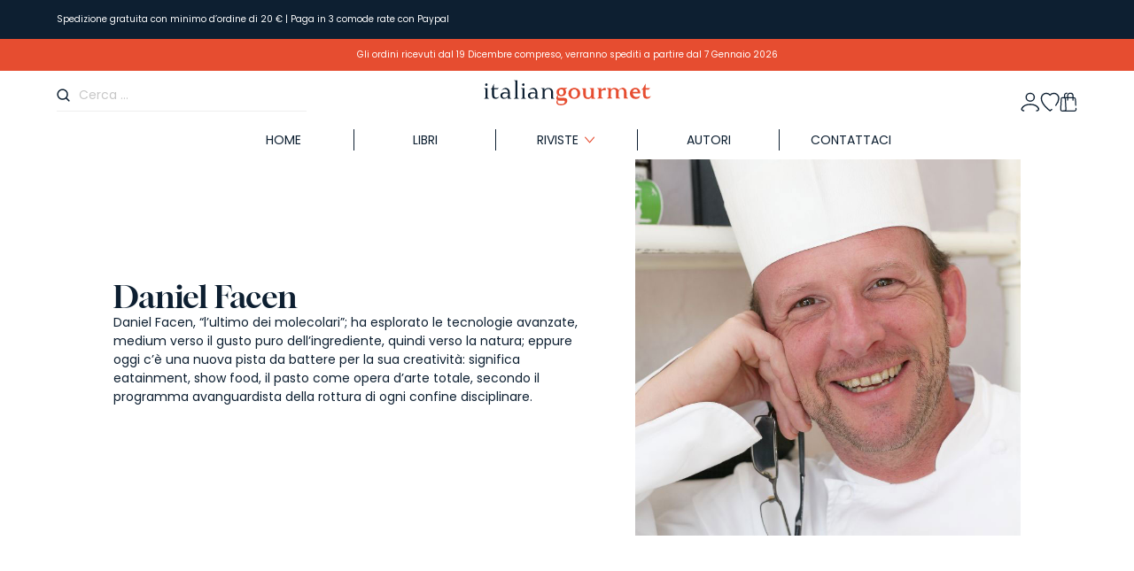

--- FILE ---
content_type: text/html; charset=UTF-8
request_url: https://shop.italiangourmet.it/author-book/daniel-facen/
body_size: 46164
content:
<!DOCTYPE html>
    <head>
        <link rel="apple-touch-icon" sizes="57x57" href="/apple-icon-57x57.png">
        <link rel="apple-touch-icon" sizes="60x60" href="/apple-icon-60x60.png">
        <link rel="apple-touch-icon" sizes="72x72" href="/apple-icon-72x72.png">
        <link rel="apple-touch-icon" sizes="76x76" href="/apple-icon-76x76.png">
        <link rel="apple-touch-icon" sizes="114x114" href="/apple-icon-114x114.png">
        <link rel="apple-touch-icon" sizes="120x120" href="/apple-icon-120x120.png">
        <link rel="apple-touch-icon" sizes="144x144" href="/apple-icon-144x144.png">
        <link rel="apple-touch-icon" sizes="152x152" href="/apple-icon-152x152.png">
        <link rel="apple-touch-icon" sizes="180x180" href="/apple-icon-180x180.png">
        <link rel="icon" type="image/png" sizes="192x192" href="/android-icon-192x192.png">
        <link rel="icon" type="image/png" sizes="32x32" href="/favicon-32x32.png">
        <link rel="icon" type="image/png" sizes="96x96" href="/favicon-96x96.png">
        <link rel="icon" type="image/png" sizes="16x16" href="/favicon-16x16.png">
        <meta name="msapplication-TileColor" content="#ffffff">
        <meta name="msapplication-TileImage" content="/ms-icon-144x144.png">
        <meta name="theme-color" content="#ffffff">

        <!-- Meta Tags -->
        <meta http-equiv="Content-Type" content="text/html; charset=UTF-8" />
        <!-- Mobile Specifics -->
        <meta name="viewport" content="width=device-width, initial-scale=1.0, user-scalable=0, minimum-scale=1.0, maximum-scale=1.0">


        
        
        

        <!-- TrustBox script -->

        <script data-minify="1" type="text/javascript" src="https://shop.italiangourmet.it/wp-content/cache/min/1/bootstrap/v5/tp.widget.bootstrap.min.js?ver=1766827285" async></script>

        <!-- End TrustBox script -->


        				<script>document.documentElement.className = document.documentElement.className + ' yes-js js_active js'</script>
			                        <script>
                            /* You can add more configuration options to webfontloader by previously defining the WebFontConfig with your options */
                            if ( typeof WebFontConfig === "undefined" ) {
                                WebFontConfig = new Object();
                            }
                            WebFontConfig['google'] = {families: ['Source+Serif+Pro:600', 'Lato:700']};

                            (function() {
                                var wf = document.createElement( 'script' );
                                wf.src = 'https://ajax.googleapis.com/ajax/libs/webfont/1.5.3/webfont.js';
                                wf.type = 'text/javascript';
                                wf.async = 'true';
                                var s = document.getElementsByTagName( 'script' )[0];
                                s.parentNode.insertBefore( wf, s );
                            })();
                        </script>
                        <meta name='robots' content='index, follow, max-image-preview:large, max-snippet:-1, max-video-preview:-1' />
	<style>img:is([sizes="auto" i], [sizes^="auto," i]) { contain-intrinsic-size: 3000px 1500px }</style>
	
<!-- Google Tag Manager for WordPress by gtm4wp.com -->
<script data-cfasync="false" data-pagespeed-no-defer>
	var gtm4wp_datalayer_name = "dataLayer";
	var dataLayer = dataLayer || [];
	const gtm4wp_use_sku_instead = false;
	const gtm4wp_currency = 'EUR';
	const gtm4wp_product_per_impression = 10;
	const gtm4wp_clear_ecommerce = false;
</script>
<!-- End Google Tag Manager for WordPress by gtm4wp.com -->
	<!-- This site is optimized with the Yoast SEO plugin v24.5 - https://yoast.com/wordpress/plugins/seo/ -->
	<title>Daniel Facen - Shop Italian Gourmet</title><link rel="stylesheet" href="https://shop.italiangourmet.it/wp-content/cache/fonts/1/google-fonts/css/1/c/4/2aecf40596df46135e37850bd1fd6.css" data-wpr-hosted-gf-parameters="family=Source%20Sans%20Pro%3A400%2C300%2C300italic%2C400italic%2C600%2C700%2C900&subset=latin%2Clatin-ext&display=swap"/><link rel="stylesheet" href="https://shop.italiangourmet.it/wp-content/cache/fonts/1/google-fonts/css/8/5/6/84b325abf53b75552054de33a8570.css" data-wpr-hosted-gf-parameters="family=Gloock&family=Poppins:ital,wght@0,100;0,200;0,300;0,400;0,500;0,600;0,700;0,800;0,900;1,100;1,200;1,300;1,400;1,500;1,600;1,700;1,800;1,900&display=swap"/>
	<link rel="canonical" href="https://shop.italiangourmet.it/author-book/daniel-facen/" />
	<meta property="og:locale" content="it_IT" />
	<meta property="og:type" content="article" />
	<meta property="og:title" content="Daniel Facen - Shop Italian Gourmet" />
	<meta property="og:description" content="Daniel Facen, “l’ultimo dei molecolari”; ha esplorato le tecnologie avanzate, medium verso il gusto puro dell’ingrediente, quindi verso la natura; eppure oggi c’è una nuova pista da battere per la sua creatività: significa eatainment, show food, il pasto come opera d’arte totale, secondo il programma avanguardista della rottura di ogni confine disciplinare." />
	<meta property="og:url" content="https://shop.italiangourmet.it/author-book/daniel-facen/" />
	<meta property="og:site_name" content="Shop Italian Gourmet" />
	<meta property="article:publisher" content="https://www.facebook.com/italiangourmet.it" />
	<meta property="article:modified_time" content="2017-06-14T15:54:28+00:00" />
	<meta name="twitter:card" content="summary_large_image" />
	<script type="application/ld+json" class="yoast-schema-graph">{"@context":"https://schema.org","@graph":[{"@type":"WebPage","@id":"https://shop.italiangourmet.it/author-book/daniel-facen/","url":"https://shop.italiangourmet.it/author-book/daniel-facen/","name":"Daniel Facen - Shop Italian Gourmet","isPartOf":{"@id":"https://shop.italiangourmet.it/#website"},"datePublished":"2017-06-09T09:05:07+00:00","dateModified":"2017-06-14T15:54:28+00:00","breadcrumb":{"@id":"https://shop.italiangourmet.it/author-book/daniel-facen/#breadcrumb"},"inLanguage":"it-IT","potentialAction":[{"@type":"ReadAction","target":["https://shop.italiangourmet.it/author-book/daniel-facen/"]}]},{"@type":"BreadcrumbList","@id":"https://shop.italiangourmet.it/author-book/daniel-facen/#breadcrumb","itemListElement":[{"@type":"ListItem","position":1,"name":"Home","item":"https://shop.italiangourmet.it/"},{"@type":"ListItem","position":2,"name":"Daniel Facen"}]},{"@type":"WebSite","@id":"https://shop.italiangourmet.it/#website","url":"https://shop.italiangourmet.it/","name":"Shop Italian Gourmet","description":"Libri e Riviste di Cucina Professionale","publisher":{"@id":"https://shop.italiangourmet.it/#organization"},"potentialAction":[{"@type":"SearchAction","target":{"@type":"EntryPoint","urlTemplate":"https://shop.italiangourmet.it/?s={search_term_string}"},"query-input":{"@type":"PropertyValueSpecification","valueRequired":true,"valueName":"search_term_string"}}],"inLanguage":"it-IT"},{"@type":"Organization","@id":"https://shop.italiangourmet.it/#organization","name":"Shop Italian Gourmet","url":"https://shop.italiangourmet.it/","logo":{"@type":"ImageObject","inLanguage":"it-IT","@id":"https://shop.italiangourmet.it/#/schema/logo/image/","url":"https://shop.italiangourmet.it/wp-content/uploads/2021/12/logo@2x.png","contentUrl":"https://shop.italiangourmet.it/wp-content/uploads/2021/12/logo@2x.png","width":640,"height":140,"caption":"Shop Italian Gourmet"},"image":{"@id":"https://shop.italiangourmet.it/#/schema/logo/image/"},"sameAs":["https://www.facebook.com/italiangourmet.it","http://www.instagram.com/itgourmet"]}]}</script>
	<!-- / Yoast SEO plugin. -->


<link rel='dns-prefetch' href='//cdnjs.cloudflare.com' />

<link rel='dns-prefetch' href='//s3.eu-south-1.amazonaws.com' />

<link rel="alternate" type="application/rss+xml" title="Shop Italian Gourmet &raquo; Feed" href="https://shop.italiangourmet.it/feed/" />
<link rel="alternate" type="application/rss+xml" title="Shop Italian Gourmet &raquo; Feed dei commenti" href="https://shop.italiangourmet.it/comments/feed/" />
<link rel="alternate" type="application/rss+xml" title="Shop Italian Gourmet &raquo; Daniel Facen Feed dei commenti" href="https://shop.italiangourmet.it/author-book/daniel-facen/feed/" />
<link data-minify="1" rel='stylesheet' id='gestpay-for-woocommerce-css-css' href='https://shop.italiangourmet.it/wp-content/cache/min/1/wp-content/plugins/gestpay-for-woocommerce/gestpay-for-woocommerce.css?ver=1766827284' media='all' />
<link rel='stylesheet' id='sbi_styles-css' href='https://shop.italiangourmet.it/wp-content/plugins/instagram-feed-pro/css/sbi-styles.min.css?ver=6.6.1' media='all' />
<link rel='stylesheet' id='wp-block-library-css' href='https://shop.italiangourmet.it/wp-includes/css/dist/block-library/style.min.css?ver=6.7.1' media='all' />
<style id='wp-block-library-theme-inline-css'>
.wp-block-audio :where(figcaption){color:#555;font-size:13px;text-align:center}.is-dark-theme .wp-block-audio :where(figcaption){color:#ffffffa6}.wp-block-audio{margin:0 0 1em}.wp-block-code{border:1px solid #ccc;border-radius:4px;font-family:Menlo,Consolas,monaco,monospace;padding:.8em 1em}.wp-block-embed :where(figcaption){color:#555;font-size:13px;text-align:center}.is-dark-theme .wp-block-embed :where(figcaption){color:#ffffffa6}.wp-block-embed{margin:0 0 1em}.blocks-gallery-caption{color:#555;font-size:13px;text-align:center}.is-dark-theme .blocks-gallery-caption{color:#ffffffa6}:root :where(.wp-block-image figcaption){color:#555;font-size:13px;text-align:center}.is-dark-theme :root :where(.wp-block-image figcaption){color:#ffffffa6}.wp-block-image{margin:0 0 1em}.wp-block-pullquote{border-bottom:4px solid;border-top:4px solid;color:currentColor;margin-bottom:1.75em}.wp-block-pullquote cite,.wp-block-pullquote footer,.wp-block-pullquote__citation{color:currentColor;font-size:.8125em;font-style:normal;text-transform:uppercase}.wp-block-quote{border-left:.25em solid;margin:0 0 1.75em;padding-left:1em}.wp-block-quote cite,.wp-block-quote footer{color:currentColor;font-size:.8125em;font-style:normal;position:relative}.wp-block-quote:where(.has-text-align-right){border-left:none;border-right:.25em solid;padding-left:0;padding-right:1em}.wp-block-quote:where(.has-text-align-center){border:none;padding-left:0}.wp-block-quote.is-large,.wp-block-quote.is-style-large,.wp-block-quote:where(.is-style-plain){border:none}.wp-block-search .wp-block-search__label{font-weight:700}.wp-block-search__button{border:1px solid #ccc;padding:.375em .625em}:where(.wp-block-group.has-background){padding:1.25em 2.375em}.wp-block-separator.has-css-opacity{opacity:.4}.wp-block-separator{border:none;border-bottom:2px solid;margin-left:auto;margin-right:auto}.wp-block-separator.has-alpha-channel-opacity{opacity:1}.wp-block-separator:not(.is-style-wide):not(.is-style-dots){width:100px}.wp-block-separator.has-background:not(.is-style-dots){border-bottom:none;height:1px}.wp-block-separator.has-background:not(.is-style-wide):not(.is-style-dots){height:2px}.wp-block-table{margin:0 0 1em}.wp-block-table td,.wp-block-table th{word-break:normal}.wp-block-table :where(figcaption){color:#555;font-size:13px;text-align:center}.is-dark-theme .wp-block-table :where(figcaption){color:#ffffffa6}.wp-block-video :where(figcaption){color:#555;font-size:13px;text-align:center}.is-dark-theme .wp-block-video :where(figcaption){color:#ffffffa6}.wp-block-video{margin:0 0 1em}:root :where(.wp-block-template-part.has-background){margin-bottom:0;margin-top:0;padding:1.25em 2.375em}
</style>
<link data-minify="1" rel='stylesheet' id='ion.range-slider-css' href='https://shop.italiangourmet.it/wp-content/cache/min/1/wp-content/plugins/yith-woocommerce-ajax-product-filter-premium/assets/css/ion.range-slider.css?ver=1766827284' media='all' />
<link data-minify="1" rel='stylesheet' id='yith-wcan-shortcodes-css' href='https://shop.italiangourmet.it/wp-content/cache/min/1/wp-content/plugins/yith-woocommerce-ajax-product-filter-premium/assets/css/shortcodes.css?ver=1766827284' media='all' />
<style id='yith-wcan-shortcodes-inline-css'>
:root{
	--yith-wcan-filters_colors_titles: rgb(13,31,49);
	--yith-wcan-filters_colors_background: rgb(252,252,252);
	--yith-wcan-filters_colors_accent: rgb(230,77,48);
	--yith-wcan-filters_colors_accent_r: 230;
	--yith-wcan-filters_colors_accent_g: 77;
	--yith-wcan-filters_colors_accent_b: 48;
	--yith-wcan-color_swatches_border_radius: 100%;
	--yith-wcan-color_swatches_size: 30px;
	--yith-wcan-labels_style_background: #FFFFFF;
	--yith-wcan-labels_style_background_hover: rgb(230,77,48);
	--yith-wcan-labels_style_background_active: rgb(230,77,48);
	--yith-wcan-labels_style_text: rgb(13,31,49);
	--yith-wcan-labels_style_text_hover: #FFFFFF;
	--yith-wcan-labels_style_text_active: #FFFFFF;
	--yith-wcan-anchors_style_text: #434343;
	--yith-wcan-anchors_style_text_hover: rgb(230,77,48);
	--yith-wcan-anchors_style_text_active: rgb(230,77,48);
}
</style>
<link data-minify="1" rel='stylesheet' id='jquery-selectBox-css' href='https://shop.italiangourmet.it/wp-content/cache/min/1/wp-content/plugins/yith-woocommerce-wishlist-premium/assets/css/jquery.selectBox.css?ver=1766827284' media='all' />
<link data-minify="1" rel='stylesheet' id='yith-wcwl-font-awesome-css' href='https://shop.italiangourmet.it/wp-content/cache/min/1/wp-content/plugins/yith-woocommerce-wishlist-premium/assets/css/font-awesome.css?ver=1766827284' media='all' />
<link data-minify="1" rel='stylesheet' id='woocommerce_prettyPhoto_css-css' href='https://shop.italiangourmet.it/wp-content/cache/min/1/wp-content/plugins/woocommerce/assets/css/prettyPhoto.css?ver=1766827284' media='all' />
<link data-minify="1" rel='stylesheet' id='yith-wcwl-main-css' href='https://shop.italiangourmet.it/wp-content/cache/min/1/wp-content/plugins/yith-woocommerce-wishlist-premium/assets/css/style.css?ver=1766827284' media='all' />
<style id='yith-wcwl-main-inline-css'>
 :root { --add-to-wishlist-icon-color: #007565; --added-to-wishlist-icon-color: #007565; --rounded-corners-radius: 16px; --add-to-cart-rounded-corners-radius: 16px; --color-headers-background: #F4F4F4; --color-share-button-color: #fff; --color-share-button-color-hover: #fff; --feedback-duration: 3s; --modal-colors-overlay: #0000004d; --modal-colors-icon: #007565; --modal-colors-primary-button: #007565; --modal-colors-primary-button-hover: #007565; --modal-colors-primary-button-text: #fff; --modal-colors-primary-button-text-hover: #fff; --modal-colors-secondary-button: #e8e8e8; --modal-colors-secondary-button-hover: #d8d8d8; --modal-colors-secondary-button-text: #777; --modal-colors-secondary-button-text-hover: #777; --color-ask-an-estimate-background: #333333; --color-ask-an-estimate-text: #FFFFFF; --color-ask-an-estimate-border: #333333; --color-ask-an-estimate-background-hover: #4F4F4F; --color-ask-an-estimate-text-hover: #FFFFFF; --color-ask-an-estimate-border-hover: #4F4F4F; --ask-an-estimate-rounded-corners-radius: 16px; --tooltip-color-background: #333333e6; --tooltip-color-text: #fff } 
 :root { --add-to-wishlist-icon-color: #007565; --added-to-wishlist-icon-color: #007565; --rounded-corners-radius: 16px; --add-to-cart-rounded-corners-radius: 16px; --color-headers-background: #F4F4F4; --color-share-button-color: #fff; --color-share-button-color-hover: #fff; --feedback-duration: 3s; --modal-colors-overlay: #0000004d; --modal-colors-icon: #007565; --modal-colors-primary-button: #007565; --modal-colors-primary-button-hover: #007565; --modal-colors-primary-button-text: #fff; --modal-colors-primary-button-text-hover: #fff; --modal-colors-secondary-button: #e8e8e8; --modal-colors-secondary-button-hover: #d8d8d8; --modal-colors-secondary-button-text: #777; --modal-colors-secondary-button-text-hover: #777; --color-ask-an-estimate-background: #333333; --color-ask-an-estimate-text: #FFFFFF; --color-ask-an-estimate-border: #333333; --color-ask-an-estimate-background-hover: #4F4F4F; --color-ask-an-estimate-text-hover: #FFFFFF; --color-ask-an-estimate-border-hover: #4F4F4F; --ask-an-estimate-rounded-corners-radius: 16px; --tooltip-color-background: #333333e6; --tooltip-color-text: #fff } 
</style>
<link data-minify="1" rel='stylesheet' id='storefront-gutenberg-blocks-css' href='https://shop.italiangourmet.it/wp-content/cache/min/1/wp-content/themes/storefront/assets/css/base/gutenberg-blocks.css?ver=1766827284' media='all' />
<style id='storefront-gutenberg-blocks-inline-css'>

				.wp-block-button__link:not(.has-text-color) {
					color: #333333;
				}

				.wp-block-button__link:not(.has-text-color):hover,
				.wp-block-button__link:not(.has-text-color):focus,
				.wp-block-button__link:not(.has-text-color):active {
					color: #333333;
				}

				.wp-block-button__link:not(.has-background) {
					background-color: #eeeeee;
				}

				.wp-block-button__link:not(.has-background):hover,
				.wp-block-button__link:not(.has-background):focus,
				.wp-block-button__link:not(.has-background):active {
					border-color: #d5d5d5;
					background-color: #d5d5d5;
				}

				.wc-block-grid__products .wc-block-grid__product .wp-block-button__link {
					background-color: #eeeeee;
					border-color: #eeeeee;
					color: #333333;
				}

				.wp-block-quote footer,
				.wp-block-quote cite,
				.wp-block-quote__citation {
					color: #6d6d6d;
				}

				.wp-block-pullquote cite,
				.wp-block-pullquote footer,
				.wp-block-pullquote__citation {
					color: #6d6d6d;
				}

				.wp-block-image figcaption {
					color: #6d6d6d;
				}

				.wp-block-separator.is-style-dots::before {
					color: #333333;
				}

				.wp-block-file a.wp-block-file__button {
					color: #333333;
					background-color: #eeeeee;
					border-color: #eeeeee;
				}

				.wp-block-file a.wp-block-file__button:hover,
				.wp-block-file a.wp-block-file__button:focus,
				.wp-block-file a.wp-block-file__button:active {
					color: #333333;
					background-color: #d5d5d5;
				}

				.wp-block-code,
				.wp-block-preformatted pre {
					color: #6d6d6d;
				}

				.wp-block-table:not( .has-background ):not( .is-style-stripes ) tbody tr:nth-child(2n) td {
					background-color: #fdfdfd;
				}

				.wp-block-cover .wp-block-cover__inner-container h1:not(.has-text-color),
				.wp-block-cover .wp-block-cover__inner-container h2:not(.has-text-color),
				.wp-block-cover .wp-block-cover__inner-container h3:not(.has-text-color),
				.wp-block-cover .wp-block-cover__inner-container h4:not(.has-text-color),
				.wp-block-cover .wp-block-cover__inner-container h5:not(.has-text-color),
				.wp-block-cover .wp-block-cover__inner-container h6:not(.has-text-color) {
					color: #000000;
				}

				.wc-block-components-price-slider__range-input-progress,
				.rtl .wc-block-components-price-slider__range-input-progress {
					--range-color: #7f54b3;
				}

				/* Target only IE11 */
				@media all and (-ms-high-contrast: none), (-ms-high-contrast: active) {
					.wc-block-components-price-slider__range-input-progress {
						background: #7f54b3;
					}
				}

				.wc-block-components-button:not(.is-link) {
					background-color: #333333;
					color: #ffffff;
				}

				.wc-block-components-button:not(.is-link):hover,
				.wc-block-components-button:not(.is-link):focus,
				.wc-block-components-button:not(.is-link):active {
					background-color: #1a1a1a;
					color: #ffffff;
				}

				.wc-block-components-button:not(.is-link):disabled {
					background-color: #333333;
					color: #ffffff;
				}

				.wc-block-cart__submit-container {
					background-color: #ffffff;
				}

				.wc-block-cart__submit-container::before {
					color: rgba(220,220,220,0.5);
				}

				.wc-block-components-order-summary-item__quantity {
					background-color: #ffffff;
					border-color: #6d6d6d;
					box-shadow: 0 0 0 2px #ffffff;
					color: #6d6d6d;
				}
			
</style>
<style id='classic-theme-styles-inline-css'>
/*! This file is auto-generated */
.wp-block-button__link{color:#fff;background-color:#32373c;border-radius:9999px;box-shadow:none;text-decoration:none;padding:calc(.667em + 2px) calc(1.333em + 2px);font-size:1.125em}.wp-block-file__button{background:#32373c;color:#fff;text-decoration:none}
</style>
<style id='global-styles-inline-css'>
:root{--wp--preset--aspect-ratio--square: 1;--wp--preset--aspect-ratio--4-3: 4/3;--wp--preset--aspect-ratio--3-4: 3/4;--wp--preset--aspect-ratio--3-2: 3/2;--wp--preset--aspect-ratio--2-3: 2/3;--wp--preset--aspect-ratio--16-9: 16/9;--wp--preset--aspect-ratio--9-16: 9/16;--wp--preset--color--black: #000000;--wp--preset--color--cyan-bluish-gray: #abb8c3;--wp--preset--color--white: #ffffff;--wp--preset--color--pale-pink: #f78da7;--wp--preset--color--vivid-red: #cf2e2e;--wp--preset--color--luminous-vivid-orange: #ff6900;--wp--preset--color--luminous-vivid-amber: #fcb900;--wp--preset--color--light-green-cyan: #7bdcb5;--wp--preset--color--vivid-green-cyan: #00d084;--wp--preset--color--pale-cyan-blue: #8ed1fc;--wp--preset--color--vivid-cyan-blue: #0693e3;--wp--preset--color--vivid-purple: #9b51e0;--wp--preset--gradient--vivid-cyan-blue-to-vivid-purple: linear-gradient(135deg,rgba(6,147,227,1) 0%,rgb(155,81,224) 100%);--wp--preset--gradient--light-green-cyan-to-vivid-green-cyan: linear-gradient(135deg,rgb(122,220,180) 0%,rgb(0,208,130) 100%);--wp--preset--gradient--luminous-vivid-amber-to-luminous-vivid-orange: linear-gradient(135deg,rgba(252,185,0,1) 0%,rgba(255,105,0,1) 100%);--wp--preset--gradient--luminous-vivid-orange-to-vivid-red: linear-gradient(135deg,rgba(255,105,0,1) 0%,rgb(207,46,46) 100%);--wp--preset--gradient--very-light-gray-to-cyan-bluish-gray: linear-gradient(135deg,rgb(238,238,238) 0%,rgb(169,184,195) 100%);--wp--preset--gradient--cool-to-warm-spectrum: linear-gradient(135deg,rgb(74,234,220) 0%,rgb(151,120,209) 20%,rgb(207,42,186) 40%,rgb(238,44,130) 60%,rgb(251,105,98) 80%,rgb(254,248,76) 100%);--wp--preset--gradient--blush-light-purple: linear-gradient(135deg,rgb(255,206,236) 0%,rgb(152,150,240) 100%);--wp--preset--gradient--blush-bordeaux: linear-gradient(135deg,rgb(254,205,165) 0%,rgb(254,45,45) 50%,rgb(107,0,62) 100%);--wp--preset--gradient--luminous-dusk: linear-gradient(135deg,rgb(255,203,112) 0%,rgb(199,81,192) 50%,rgb(65,88,208) 100%);--wp--preset--gradient--pale-ocean: linear-gradient(135deg,rgb(255,245,203) 0%,rgb(182,227,212) 50%,rgb(51,167,181) 100%);--wp--preset--gradient--electric-grass: linear-gradient(135deg,rgb(202,248,128) 0%,rgb(113,206,126) 100%);--wp--preset--gradient--midnight: linear-gradient(135deg,rgb(2,3,129) 0%,rgb(40,116,252) 100%);--wp--preset--font-size--small: 14px;--wp--preset--font-size--medium: 23px;--wp--preset--font-size--large: 26px;--wp--preset--font-size--x-large: 42px;--wp--preset--font-size--normal: 16px;--wp--preset--font-size--huge: 37px;--wp--preset--font-family--inter: "Inter", sans-serif;--wp--preset--font-family--cardo: Cardo;--wp--preset--spacing--20: 0.44rem;--wp--preset--spacing--30: 0.67rem;--wp--preset--spacing--40: 1rem;--wp--preset--spacing--50: 1.5rem;--wp--preset--spacing--60: 2.25rem;--wp--preset--spacing--70: 3.38rem;--wp--preset--spacing--80: 5.06rem;--wp--preset--shadow--natural: 6px 6px 9px rgba(0, 0, 0, 0.2);--wp--preset--shadow--deep: 12px 12px 50px rgba(0, 0, 0, 0.4);--wp--preset--shadow--sharp: 6px 6px 0px rgba(0, 0, 0, 0.2);--wp--preset--shadow--outlined: 6px 6px 0px -3px rgba(255, 255, 255, 1), 6px 6px rgba(0, 0, 0, 1);--wp--preset--shadow--crisp: 6px 6px 0px rgba(0, 0, 0, 1);}:root :where(.is-layout-flow) > :first-child{margin-block-start: 0;}:root :where(.is-layout-flow) > :last-child{margin-block-end: 0;}:root :where(.is-layout-flow) > *{margin-block-start: 24px;margin-block-end: 0;}:root :where(.is-layout-constrained) > :first-child{margin-block-start: 0;}:root :where(.is-layout-constrained) > :last-child{margin-block-end: 0;}:root :where(.is-layout-constrained) > *{margin-block-start: 24px;margin-block-end: 0;}:root :where(.is-layout-flex){gap: 24px;}:root :where(.is-layout-grid){gap: 24px;}body .is-layout-flex{display: flex;}.is-layout-flex{flex-wrap: wrap;align-items: center;}.is-layout-flex > :is(*, div){margin: 0;}body .is-layout-grid{display: grid;}.is-layout-grid > :is(*, div){margin: 0;}.has-black-color{color: var(--wp--preset--color--black) !important;}.has-cyan-bluish-gray-color{color: var(--wp--preset--color--cyan-bluish-gray) !important;}.has-white-color{color: var(--wp--preset--color--white) !important;}.has-pale-pink-color{color: var(--wp--preset--color--pale-pink) !important;}.has-vivid-red-color{color: var(--wp--preset--color--vivid-red) !important;}.has-luminous-vivid-orange-color{color: var(--wp--preset--color--luminous-vivid-orange) !important;}.has-luminous-vivid-amber-color{color: var(--wp--preset--color--luminous-vivid-amber) !important;}.has-light-green-cyan-color{color: var(--wp--preset--color--light-green-cyan) !important;}.has-vivid-green-cyan-color{color: var(--wp--preset--color--vivid-green-cyan) !important;}.has-pale-cyan-blue-color{color: var(--wp--preset--color--pale-cyan-blue) !important;}.has-vivid-cyan-blue-color{color: var(--wp--preset--color--vivid-cyan-blue) !important;}.has-vivid-purple-color{color: var(--wp--preset--color--vivid-purple) !important;}.has-black-background-color{background-color: var(--wp--preset--color--black) !important;}.has-cyan-bluish-gray-background-color{background-color: var(--wp--preset--color--cyan-bluish-gray) !important;}.has-white-background-color{background-color: var(--wp--preset--color--white) !important;}.has-pale-pink-background-color{background-color: var(--wp--preset--color--pale-pink) !important;}.has-vivid-red-background-color{background-color: var(--wp--preset--color--vivid-red) !important;}.has-luminous-vivid-orange-background-color{background-color: var(--wp--preset--color--luminous-vivid-orange) !important;}.has-luminous-vivid-amber-background-color{background-color: var(--wp--preset--color--luminous-vivid-amber) !important;}.has-light-green-cyan-background-color{background-color: var(--wp--preset--color--light-green-cyan) !important;}.has-vivid-green-cyan-background-color{background-color: var(--wp--preset--color--vivid-green-cyan) !important;}.has-pale-cyan-blue-background-color{background-color: var(--wp--preset--color--pale-cyan-blue) !important;}.has-vivid-cyan-blue-background-color{background-color: var(--wp--preset--color--vivid-cyan-blue) !important;}.has-vivid-purple-background-color{background-color: var(--wp--preset--color--vivid-purple) !important;}.has-black-border-color{border-color: var(--wp--preset--color--black) !important;}.has-cyan-bluish-gray-border-color{border-color: var(--wp--preset--color--cyan-bluish-gray) !important;}.has-white-border-color{border-color: var(--wp--preset--color--white) !important;}.has-pale-pink-border-color{border-color: var(--wp--preset--color--pale-pink) !important;}.has-vivid-red-border-color{border-color: var(--wp--preset--color--vivid-red) !important;}.has-luminous-vivid-orange-border-color{border-color: var(--wp--preset--color--luminous-vivid-orange) !important;}.has-luminous-vivid-amber-border-color{border-color: var(--wp--preset--color--luminous-vivid-amber) !important;}.has-light-green-cyan-border-color{border-color: var(--wp--preset--color--light-green-cyan) !important;}.has-vivid-green-cyan-border-color{border-color: var(--wp--preset--color--vivid-green-cyan) !important;}.has-pale-cyan-blue-border-color{border-color: var(--wp--preset--color--pale-cyan-blue) !important;}.has-vivid-cyan-blue-border-color{border-color: var(--wp--preset--color--vivid-cyan-blue) !important;}.has-vivid-purple-border-color{border-color: var(--wp--preset--color--vivid-purple) !important;}.has-vivid-cyan-blue-to-vivid-purple-gradient-background{background: var(--wp--preset--gradient--vivid-cyan-blue-to-vivid-purple) !important;}.has-light-green-cyan-to-vivid-green-cyan-gradient-background{background: var(--wp--preset--gradient--light-green-cyan-to-vivid-green-cyan) !important;}.has-luminous-vivid-amber-to-luminous-vivid-orange-gradient-background{background: var(--wp--preset--gradient--luminous-vivid-amber-to-luminous-vivid-orange) !important;}.has-luminous-vivid-orange-to-vivid-red-gradient-background{background: var(--wp--preset--gradient--luminous-vivid-orange-to-vivid-red) !important;}.has-very-light-gray-to-cyan-bluish-gray-gradient-background{background: var(--wp--preset--gradient--very-light-gray-to-cyan-bluish-gray) !important;}.has-cool-to-warm-spectrum-gradient-background{background: var(--wp--preset--gradient--cool-to-warm-spectrum) !important;}.has-blush-light-purple-gradient-background{background: var(--wp--preset--gradient--blush-light-purple) !important;}.has-blush-bordeaux-gradient-background{background: var(--wp--preset--gradient--blush-bordeaux) !important;}.has-luminous-dusk-gradient-background{background: var(--wp--preset--gradient--luminous-dusk) !important;}.has-pale-ocean-gradient-background{background: var(--wp--preset--gradient--pale-ocean) !important;}.has-electric-grass-gradient-background{background: var(--wp--preset--gradient--electric-grass) !important;}.has-midnight-gradient-background{background: var(--wp--preset--gradient--midnight) !important;}.has-small-font-size{font-size: var(--wp--preset--font-size--small) !important;}.has-medium-font-size{font-size: var(--wp--preset--font-size--medium) !important;}.has-large-font-size{font-size: var(--wp--preset--font-size--large) !important;}.has-x-large-font-size{font-size: var(--wp--preset--font-size--x-large) !important;}
:root :where(.wp-block-pullquote){font-size: 1.5em;line-height: 1.6;}
</style>
<link data-minify="1" rel='stylesheet' id='select2-css-css' href='https://shop.italiangourmet.it/wp-content/cache/min/1/wp-content/plugins/dbi-sso/assets/css/select2/select2.css?ver=1766827284' media='all' />
<link data-minify="1" rel='stylesheet' id='dbi-sso-css' href='https://shop.italiangourmet.it/wp-content/cache/min/1/wp-content/plugins/dbi-sso/assets/css/dbi-sso-public.css?ver=1766827284' media='all' />
<link data-minify="1" rel='stylesheet' id='dbi-sso-f-css' href='https://shop.italiangourmet.it/wp-content/cache/min/1/wp-content/plugins/dbi-sso/assets/css/dbi-sso-fstyle.css?ver=1766827284' media='all' />
<link data-minify="1" rel='stylesheet' id='jquery-beefup-css' href='https://shop.italiangourmet.it/wp-content/cache/min/1/wp-content/plugins/dbi-sso/assets/css/jquery-beefup.css?ver=1766827284' media='all' />
<link data-minify="1" rel='stylesheet' id='dbi-sso-public-2024-css' href='https://shop.italiangourmet.it/wp-content/cache/min/1/wp-content/plugins/dbi-sso/assets/css/dbi-sso-public-2024.css?ver=1766827284' media='all' />
<link data-minify="1" rel='stylesheet' id='dashicons-css' href='https://shop.italiangourmet.it/wp-content/cache/min/1/wp-includes/css/dashicons.min.css?ver=1766827284' media='all' />
<style id='dashicons-inline-css'>
[data-font="Dashicons"]:before {font-family: 'Dashicons' !important;content: attr(data-icon) !important;speak: none !important;font-weight: normal !important;font-variant: normal !important;text-transform: none !important;line-height: 1 !important;font-style: normal !important;-webkit-font-smoothing: antialiased !important;-moz-osx-font-smoothing: grayscale !important;}
</style>
<link data-minify="1" rel='stylesheet' id='select2-custom-css' href='https://shop.italiangourmet.it/wp-content/cache/min/1/wp-content/plugins/dbi-sso/assets/css/select2_custom.css?ver=1766827284' media='all' />
<style id='woocommerce-inline-inline-css'>
.woocommerce form .form-row .required { visibility: visible; }
</style>
<link data-minify="1" rel='stylesheet' id='wsl-widget-css' href='https://shop.italiangourmet.it/wp-content/cache/min/1/wp-content/plugins/wordpress-social-login/assets/css/style.css?ver=1766827284' media='all' />
<link data-minify="1" rel='stylesheet' id='wt-smart-coupon-for-woo-css' href='https://shop.italiangourmet.it/wp-content/cache/min/1/wp-content/plugins/wt-smart-coupons-for-woocommerce/public/css/wt-smart-coupon-public.css?ver=1766827284' media='all' />
<link data-minify="1" rel='stylesheet' id='yith-wcwl-theme-css' href='https://shop.italiangourmet.it/wp-content/cache/min/1/wp-content/plugins/yith-woocommerce-wishlist-premium/assets/css/themes/storefront.css?ver=1766827284' media='all' />
<link data-minify="1" rel='stylesheet' id='brands-styles-css' href='https://shop.italiangourmet.it/wp-content/cache/min/1/wp-content/plugins/woocommerce/assets/css/brands.css?ver=1766827284' media='all' />
<link data-minify="1" rel='stylesheet' id='fancybox-css-css' href='https://shop.italiangourmet.it/wp-content/cache/min/1/ajax/libs/fancybox/3.5.7/jquery.fancybox.min.css?ver=1766827284' media='all' />
<link rel='stylesheet' id='owl-carousel-css' href='https://shop.italiangourmet.it/wp-content/themes/storefront-child/assets/css/owl.carousel.min.css?ver=1767240013' media='all' />
<link rel='stylesheet' id='owl-carousel-theme-css' href='https://shop.italiangourmet.it/wp-content/themes/storefront-child/assets/css/owl.theme.default.min.css?ver=1767240013' media='all' />
<link data-minify="1" rel='stylesheet' id='dbi-italiangourmet-food-shop-css' href='https://shop.italiangourmet.it/wp-content/cache/min/1/wp-content/themes/storefront-child/assets/css/main.css?ver=1766827285' media='all' />
<link data-minify="1" rel='stylesheet' id='storefront-icons-css' href='https://shop.italiangourmet.it/wp-content/cache/min/1/wp-content/themes/storefront/assets/css/base/icons.css?ver=1766827285' media='all' />

<style id='akismet-widget-style-inline-css'>

			.a-stats {
				--akismet-color-mid-green: #357b49;
				--akismet-color-white: #fff;
				--akismet-color-light-grey: #f6f7f7;

				max-width: 350px;
				width: auto;
			}

			.a-stats * {
				all: unset;
				box-sizing: border-box;
			}

			.a-stats strong {
				font-weight: 600;
			}

			.a-stats a.a-stats__link,
			.a-stats a.a-stats__link:visited,
			.a-stats a.a-stats__link:active {
				background: var(--akismet-color-mid-green);
				border: none;
				box-shadow: none;
				border-radius: 8px;
				color: var(--akismet-color-white);
				cursor: pointer;
				display: block;
				font-family: -apple-system, BlinkMacSystemFont, 'Segoe UI', 'Roboto', 'Oxygen-Sans', 'Ubuntu', 'Cantarell', 'Helvetica Neue', sans-serif;
				font-weight: 500;
				padding: 12px;
				text-align: center;
				text-decoration: none;
				transition: all 0.2s ease;
			}

			/* Extra specificity to deal with TwentyTwentyOne focus style */
			.widget .a-stats a.a-stats__link:focus {
				background: var(--akismet-color-mid-green);
				color: var(--akismet-color-white);
				text-decoration: none;
			}

			.a-stats a.a-stats__link:hover {
				filter: brightness(110%);
				box-shadow: 0 4px 12px rgba(0, 0, 0, 0.06), 0 0 2px rgba(0, 0, 0, 0.16);
			}

			.a-stats .count {
				color: var(--akismet-color-white);
				display: block;
				font-size: 1.5em;
				line-height: 1.4;
				padding: 0 13px;
				white-space: nowrap;
			}
		
</style>
<link data-minify="1" rel='stylesheet' id='storefront-child-style-css' href='https://shop.italiangourmet.it/wp-content/cache/min/1/wp-content/themes/storefront-child/style.css?ver=1766827285' media='all' />
<link data-minify="1" rel='stylesheet' id='storefront-woocommerce-brands-style-css' href='https://shop.italiangourmet.it/wp-content/cache/min/1/wp-content/themes/storefront/assets/css/woocommerce/extensions/brands.css?ver=1766827285' media='all' />
<link data-minify="1" rel='stylesheet' id='storefront-woocommerce-bundles-style-css' href='https://shop.italiangourmet.it/wp-content/cache/min/1/wp-content/themes/storefront/assets/css/woocommerce/extensions/bundles.css?ver=1766827285' media='all' />
<link data-minify="1" rel='stylesheet' id='wc-bundle-style-css' href='https://shop.italiangourmet.it/wp-content/cache/min/1/wp-content/plugins/woocommerce-product-bundles/assets/css/wc-pb-frontend.css?ver=1766827285' media='all' />
<link data-minify="1" rel='stylesheet' id='festi-cart-styles-css' href='https://shop.italiangourmet.it/wp-content/cache/min/1/wp-content/plugins/woocommerce-woocart-popup-lite/static/styles/frontend/style.css?ver=1766827285' media='all' />
<script src="https://shop.italiangourmet.it/wp-includes/js/jquery/jquery.min.js?ver=3.7.1" id="jquery-core-js"></script>
<script src="https://shop.italiangourmet.it/wp-includes/js/jquery/jquery-migrate.min.js?ver=3.4.1" id="jquery-migrate-js"></script>
<script id="tp-js-js-extra">
var trustpilot_settings = {"key":"5ZS5RRWpE5hVQruf","TrustpilotScriptUrl":"https:\/\/invitejs.trustpilot.com\/tp.min.js","IntegrationAppUrl":"\/\/ecommscript-integrationapp.trustpilot.com","PreviewScriptUrl":"\/\/ecommplugins-scripts.trustpilot.com\/v2.1\/js\/preview.min.js","PreviewCssUrl":"\/\/ecommplugins-scripts.trustpilot.com\/v2.1\/css\/preview.min.css","PreviewWPCssUrl":"\/\/ecommplugins-scripts.trustpilot.com\/v2.1\/css\/preview_wp.css","WidgetScriptUrl":"\/\/widget.trustpilot.com\/bootstrap\/v5\/tp.widget.bootstrap.min.js"};
</script>
<script src="https://shop.italiangourmet.it/wp-content/plugins/trustpilot-reviews/review/assets/js/headerScript.min.js?ver=1.0&#039; async=&#039;async" id="tp-js-js"></script>
<script data-minify="1" src="https://shop.italiangourmet.it/wp-content/cache/min/1/wp-content/plugins/woocommerce-woocart-popup-lite/static/js/frontend/popup.js?ver=1766827285" id="festi-cart-popup-js"></script>
<script id="festi-cart-general-js-extra">
var fesiCartAjax = {"ajaxurl":"https:\/\/shop.italiangourmet.it\/wp-admin\/admin-ajax.php"};
</script>
<script data-minify="1" src="https://shop.italiangourmet.it/wp-content/cache/min/1/wp-content/plugins/woocommerce-woocart-popup-lite/static/js/frontend/general.js?ver=1766827285" id="festi-cart-general-js"></script>
<script src="https://shop.italiangourmet.it/wp-content/plugins/woocommerce/assets/js/jquery-blockui/jquery.blockUI.min.js?ver=2.7.0-wc.9.7.0" id="jquery-blockui-js" data-wp-strategy="defer"></script>
<script id="wc-add-to-cart-js-extra">
var wc_add_to_cart_params = {"ajax_url":"\/wp-admin\/admin-ajax.php","wc_ajax_url":"\/?wc-ajax=%%endpoint%%","i18n_view_cart":"Visualizza carrello","cart_url":"https:\/\/shop.italiangourmet.it\/carrello\/","is_cart":"","cart_redirect_after_add":"no"};
</script>
<script src="https://shop.italiangourmet.it/wp-content/plugins/woocommerce/assets/js/frontend/add-to-cart.min.js?ver=9.7.0" id="wc-add-to-cart-js" data-wp-strategy="defer"></script>
<script src="https://shop.italiangourmet.it/wp-content/plugins/woocommerce/assets/js/js-cookie/js.cookie.min.js?ver=2.1.4-wc.9.7.0" id="js-cookie-js" defer data-wp-strategy="defer"></script>
<script id="woocommerce-js-extra">
var woocommerce_params = {"ajax_url":"\/wp-admin\/admin-ajax.php","wc_ajax_url":"\/?wc-ajax=%%endpoint%%","i18n_password_show":"Mostra password","i18n_password_hide":"Nascondi password"};
</script>
<script src="https://shop.italiangourmet.it/wp-content/plugins/woocommerce/assets/js/frontend/woocommerce.min.js?ver=9.7.0" id="woocommerce-js" defer data-wp-strategy="defer"></script>
<script id="wt-smart-coupon-for-woo-js-extra">
var WTSmartCouponOBJ = {"ajaxurl":"https:\/\/shop.italiangourmet.it\/wp-admin\/admin-ajax.php","wc_ajax_url":"https:\/\/shop.italiangourmet.it\/?wc-ajax=","nonces":{"public":"82f8f5d856","apply_coupon":"2a4b4742cb"},"labels":{"please_wait":"Attendi...","choose_variation":"Scegli una variante","error":"Errore! "},"shipping_method":[],"payment_method":"","is_cart":""};
</script>
<script data-minify="1" src="https://shop.italiangourmet.it/wp-content/cache/min/1/wp-content/plugins/wt-smart-coupons-for-woocommerce/public/js/wt-smart-coupon-public.js?ver=1766827285" id="wt-smart-coupon-for-woo-js"></script>
<script data-minify="1" src="https://shop.italiangourmet.it/wp-content/cache/min/1/wp-content/plugins/js_composer/assets/js/vendors/woocommerce-add-to-cart.js?ver=1766827285" id="vc_woocommerce-add-to-cart-js-js"></script>
<script id="wc-cart-fragments-js-extra">
var wc_cart_fragments_params = {"ajax_url":"\/wp-admin\/admin-ajax.php","wc_ajax_url":"\/?wc-ajax=%%endpoint%%","cart_hash_key":"wc_cart_hash_4040b5fd433be90c24336451d285f1a1","fragment_name":"wc_fragments_4040b5fd433be90c24336451d285f1a1","request_timeout":"5000"};
</script>
<script src="https://shop.italiangourmet.it/wp-content/plugins/woocommerce/assets/js/frontend/cart-fragments.min.js?ver=9.7.0" id="wc-cart-fragments-js" defer data-wp-strategy="defer"></script>
<link rel="https://api.w.org/" href="https://shop.italiangourmet.it/wp-json/" /><link rel="EditURI" type="application/rsd+xml" title="RSD" href="https://shop.italiangourmet.it/xmlrpc.php?rsd" />
<meta name="generator" content="WordPress 6.7.1" />
<meta name="generator" content="WooCommerce 9.7.0" />
<link rel='shortlink' href='https://shop.italiangourmet.it/?p=2143' />
<link rel="alternate" title="oEmbed (JSON)" type="application/json+oembed" href="https://shop.italiangourmet.it/wp-json/oembed/1.0/embed?url=https%3A%2F%2Fshop.italiangourmet.it%2Fauthor-book%2Fdaniel-facen%2F" />
<link rel="alternate" title="oEmbed (XML)" type="text/xml+oembed" href="https://shop.italiangourmet.it/wp-json/oembed/1.0/embed?url=https%3A%2F%2Fshop.italiangourmet.it%2Fauthor-book%2Fdaniel-facen%2F&#038;format=xml" />
<!-- Google Code per il tag di remarketing -->
<!--------------------------------------------------
I tag di remarketing possono non essere associati a informazioni di identificazione personale o inseriti in pagine relative a categorie sensibili. Ulteriori informazioni e istruzioni su come impostare il tag sono disponibili alla pagina: http://google.com/ads/remarketingsetup
--------------------------------------------------->
<script type="text/javascript">
/* <![CDATA[ */
var google_conversion_id = 812724356;
var google_custom_params = window.google_tag_params;
var google_remarketing_only = true;
/* ]]> */
</script>
<script type="text/javascript" src="//www.googleadservices.com/pagead/conversion.js">
</script>
<noscript>
<div style="display:inline;">
<img height="1" width="1" style="border-style:none;" alt="" src="//googleads.g.doubleclick.net/pagead/viewthroughconversion/812724356/?guid=ON&script=0"/>
</div>
</noscript>

<script type="text/javascript">
<!-- Google Tag Manager -->

(function(w,d,s,l,i){w[l]=w[l]||[];w[l].push({'gtm.start':

new Date().getTime(),event:'gtm.js'});var f=d.getElementsByTagName(s)[0],

j=d.createElement(s),dl=l!='dataLayer'?'&l='+l:'';j.async=true;j.src=

'https://gtm.italiangourmet.it/gtm.js?id='+i+dl;f.parentNode.insertBefore(j,f);

})(window,document,'script','dataLayer','GTM-KD6GFJWN');

<!-- End Google Tag Manager -->
</script>

<style>
    div.b-modal
    {
        background-color: #000000 !important;
        opacity: 0.2 !important;
        z-index: 9999998 !important;
    }
    div#festi-cart-pop-up-content
    {
        z-index: 9999999 !important;
    }
    div#festi-cart-pop-up-content div.festi-cart-pop-up-body
    {
        border:  3px solid;
        border-radius: 10px;
        border-color: #00a8ca;
        padding: 10px;
        box-shadow: 
            0 
            0 
            0px 
            0px 
            #5e5e5e;
        width: 400px;
        background-color: rgba(
            255,
            255,
            255,
            1        );
    }
    
    div.festi-cart-pop-up-body div.festi-cart-pop-up-header
    {
        text-align: center;
        margin: 
            10px
            10px
            20px
            10px;
    }
    
    div.festi-cart-pop-up-body div.festi-cart-pop-up-header span.festi-cart-added-to-cart-msg
    {
        color: #5b9e2b;
        font-size: 20px;
    }
    div#festi-cart-pop-up-content span.festi-cart-closed.b-close
    {
           
            display: block;
                float: right;
        cursor: pointer;
        position: relative;
        right: 10px;
        top: 10px;
    }
    
    div#festi-cart-pop-up-content span.festi-cart-closed.b-close span.festi-cart-closed-button
    {
        font-size: 30px;
        font-weight: bold;
        color: #00a8ca;
    }
    
    div#festi-cart-pop-up-content span.b-close span.festi-cart-closed-button:hover
    {
        color: #72ddf2;
    }
    
    div.festi-cart-pop-up-body div.festi-cart-pop-up-footer
    {
        text-align: center    }
    
    div.festi-cart-pop-up-footer span.festi-cart-continue.b-close span.festi-cart-continue-shopping
    {
                
         border: 0px solid;
         border-color: #e0e0e0;
         border-radius: 0px;
         background-color: #ffffff;
         color: #00a8ca;
         font-size: 20px;
         line-height: 20px;
         padding-top: 10px;
         padding-bottom: 10px;
    }
    
    div.festi-cart-pop-up-footer span.festi-cart-continue.b-close span.festi-cart-continue-shopping:hover
    {
         background-color: #ffffff;
         border-color: #e0e0e0;
         color: #72ddf2;
    }

    /*product list analog Start */
    body div.festi-cart-pop-up-products-content  table.festi-cart-list  tr.festi-cart-item  td.festi-cart-product-title a.festi-cart-title,
    body div.festi-cart-pop-up-products-content  table.festi-cart-list  tr.festi-cart-item  td.festi-cart-product-title span.festi-cart-title
    {
        color: #00497d;
        font-size: 13px;
    }
    body div.festi-cart-pop-up-products-content  table.festi-cart-list  tr.festi-cart-item  td.festi-cart-product-title a.festi-cart-title:hover
    {
        color: #8094ed;
    }
    body div.festi-cart-pop-up-products-content  table.festi-cart-list  tr.festi-cart-item  td.festi-cart-product-title span.festi-cart-product-count,
    body div.festi-cart-pop-up-products-content  table.festi-cart-list  tr.festi-cart-item  td.festi-cart-product-title span.festi-cart-product-price,
    body div.festi-cart-pop-up-products-content  table.festi-cart-list  tr.festi-cart-item  td.festi-cart-product-title span.festi-cart-product-price span.amount
    {
        color: #1f1e1e;
        font-size: 13px;
    }
    body div.festi-cart-pop-up-products-content  div.festi-cart-total
    {
                border: 0px solid;
        border-color: #e6e6e6;
        border-radius: 7px;
        background-color: #eeeeee;
        color: #000000;
        font-size: 13px;
        text-align: right;
    }
        
    
    body div.festi-cart-pop-up-products-content  p.festi-cart-buttons a.festi-cart-view-cart
    {
                
         border: 1px solid;
         border-color: #e0e0e0;
         border-radius: 7px;
         background-color: #eeeeee;
         color: #000000;
         font-size: 13px;
         padding-top: 5px;
         padding-bottom: 5px;
    }
    body div.festi-cart-pop-up-products-content  p.festi-cart-buttons a.festi-cart-view-cart:hover
    {
         background-color: #6caff7;
         border-color: #e0e0e0;
         color: #ffffff;
    }
    
    body div.festi-cart-pop-up-products-content  p.festi-cart-buttons a.festi-cart-checkout
    {
                 
         border: 1px solid;
         border-color: #e0e0e0;
         border-radius: 7px;
         background-color: #eeeeee;
         color: #000000;
         font-size: 13px;
         padding-top: 5px;
         padding-bottom: 5px;
    }
    
    body div.festi-cart-pop-up-products-content  p.festi-cart-buttons a.festi-cart-checkout:hover
    {
         background-color: #6caff7;
         border-color: #e0e0e0;
         color: #ffffff;
    }
    
    body div.festi-cart-pop-up-products-content  table.festi-cart-list  tr.festi-cart-item  td.festi-cart-product-delete
    {
        vertical-align: top;  
    }
    
    body div.festi-cart-pop-up-products-content  table.festi-cart-list  tr.festi-cart-item  td.festi-cart-product-delete a.festi-cart-remove-product
    {   
        font-size: 18px;
        line-height: 18px;
        color: #000000;
        float: left;
    }
    body div.festi-cart-pop-up-products-content  table.festi-cart-list  tr.festi-cart-item  td.festi-cart-product-delete a.festi-cart-remove-product:hover
    {   
        color: #807878;
    }
    body div.festi-cart-pop-up-products-content  table.festi-cart-list tr,
    body div.festi-cart-pop-up-products-content  table.festi-cart-list tr td
    {
        border-bottom: 1px solid;
        border-bottom-color: #e8e4e3;
    }
    div.festi-cart-pop-up-products-content  table.festi-cart-list tr.festi-cart-empty
    {
        color: #111111;
        padding: 0;
    }
    body div.festi-cart-pop-up-products-content  table.festi-cart-list tr.festi-cart-empty td.festi-cart-empty
    {
        padding-top: 5px;
        padding-bottom: 5px;
    }
    body div.festi-cart-pop-up-products-content  table.festi-cart-list  tr.festi-cart-item  td.festi-cart-product-img a.festi-cart-img img,
    body div.festi-cart-pop-up-products-content  table.festi-cart-list  tr.festi-cart-item  td.festi-cart-product-img span.festi-cart-img img
    {
               
            max-width: 40px;
          
         
            width: 40px;
            }
    
    body div.festi-cart-pop-up-products-content  table.festi-cart-list  tr.festi-cart-item  td.festi-cart-product-title span.festi-cart-product-variation-attribut
    {
        font-size: 12px;
        display: block;
    }
    
         
    
     /*product list analog END */
</style>
<!-- Google Tag Manager for WordPress by gtm4wp.com -->
<!-- GTM Container placement set to off -->
<script data-cfasync="false" data-pagespeed-no-defer type="text/javascript">
	var dataLayer_content = {"visitorLoginState":"logged-out","pagePostType":"authorbook","pagePostType2":"single-authorbook","customerTotalOrders":0,"customerTotalOrderValue":0,"customerFirstName":"","customerLastName":"","customerBillingFirstName":"","customerBillingLastName":"","customerBillingCompany":"","customerBillingAddress1":"","customerBillingAddress2":"","customerBillingCity":"","customerBillingState":"","customerBillingPostcode":"","customerBillingCountry":"","customerBillingEmail":"","customerBillingEmailHash":"","customerBillingPhone":"","customerShippingFirstName":"","customerShippingLastName":"","customerShippingCompany":"","customerShippingAddress1":"","customerShippingAddress2":"","customerShippingCity":"","customerShippingState":"","customerShippingPostcode":"","customerShippingCountry":""};
	dataLayer.push( dataLayer_content );
</script>
<script>
	console.warn && console.warn("[GTM4WP] Google Tag Manager container code placement set to OFF !!!");
	console.warn && console.warn("[GTM4WP] Data layer codes are active but GTM container must be loaded using custom coding !!!");
</script>
<!-- End Google Tag Manager for WordPress by gtm4wp.com -->    <script type="text/javascript">
        var ajaxurl = "https://shop.italiangourmet.it/wp-admin/admin-ajax.php";
    </script>
    	<noscript><style>.woocommerce-product-gallery{ opacity: 1 !important; }</style></noscript>
	<meta name="generator" content="Powered by Visual Composer - drag and drop page builder for WordPress."/>
<!--[if lte IE 9]><link rel="stylesheet" type="text/css" href="https://shop.italiangourmet.it/wp-content/plugins/js_composer/assets/css/vc_lte_ie9.min.css" media="screen"><![endif]--><style class='wp-fonts-local'>
@font-face{font-family:Inter;font-style:normal;font-weight:300 900;font-display:fallback;src:url('https://shop.italiangourmet.it/wp-content/plugins/woocommerce/assets/fonts/Inter-VariableFont_slnt,wght.woff2') format('woff2');font-stretch:normal;}
@font-face{font-family:Cardo;font-style:normal;font-weight:400;font-display:fallback;src:url('https://shop.italiangourmet.it/wp-content/plugins/woocommerce/assets/fonts/cardo_normal_400.woff2') format('woff2');}
</style>
<link rel="icon" href="https://s3.eu-south-1.amazonaws.com/wp.cluster03.shop.italiangourmet.it/wp-content/uploads/2017/07/favicon-55x55.png" sizes="32x32" />
<link rel="icon" href="https://s3.eu-south-1.amazonaws.com/wp.cluster03.shop.italiangourmet.it/wp-content/uploads/2017/07/favicon.png" sizes="192x192" />
<link rel="apple-touch-icon" href="https://s3.eu-south-1.amazonaws.com/wp.cluster03.shop.italiangourmet.it/wp-content/uploads/2017/07/favicon.png" />
<meta name="msapplication-TileImage" content="https://s3.eu-south-1.amazonaws.com/wp.cluster03.shop.italiangourmet.it/wp-content/uploads/2017/07/favicon.png" />
		<style id="wp-custom-css">
			@media (max-width:380px) {


.heading-block_slider-item {
    height: 54dvh !important;
  }
	.home .section.arguments-block {
  margin-top: -12vw;
}
	
.home	.heading-block_slider .owl-slider .owl-dots {

  margin-top: 10vw !important;
 
}
	
	.home .section.arguments-block .owl-slider .owl-dots {
  margin-top: 6vw !important;
}
	
.home	.products-slider_tabs .owl-dots, .home .section.authors-slider-block .owl-dots{
  margin-top: 6vw !important;
}
}

.woocommerce-shipping-calculator {
  display: none;
}
		</style>
		<style type="text/css" title="dynamic-css" class="options-output">body,.form-subcribe .subcribe-form-view .title-subcribe strong,.book-info span.book-name,.list-blog .blog-item .title-blog,header.header-two .nav-right .list-right-nav li,header.header-two .search-navigation-full .search form input,.box-meet-author .author-info .desc-name .name-author,.book-search-head,.section-blog-detail .blogs-detail .news-title,.section-blog-detail .nav-detail .next-back,.book-about-author .about-post-author span.author-name,.book-comment-form .comment-reply-title,.right-sidebar .sidebar-widget ul li,.book-contact .book-form-contact .book-address .book-place-name,.blog-items .news-description .news-title,.testimonial-message,.testimonial-author .author-name,.slogan-text,.fillter-alphabeta ul li,.left-full .list-full-categories .items-category a span.cat-title,.list-name-author .list-author-name li a,.hot-author .author-name,.service-item .service-title,.book-cover-description .book-cover-descirption .book-description,.list-store .item-store .store-title,.shopping-cart .shop_table tbody .product-info-name a{font-family:"Source Serif Pro";font-weight:normal;font-style:normal;opacity: 1;visibility: visible;-webkit-transition: opacity 0.24s ease-in-out;-moz-transition: opacity 0.24s ease-in-out;transition: opacity 0.24s ease-in-out;}.wf-loading body,.form-subcribe .subcribe-form-view .title-subcribe strong,.book-info span.book-name,.list-blog .blog-item .title-blog,header.header-two .nav-right .list-right-nav li,header.header-two .search-navigation-full .search form input,.box-meet-author .author-info .desc-name .name-author,.book-search-head,.section-blog-detail .blogs-detail .news-title,.section-blog-detail .nav-detail .next-back,.book-about-author .about-post-author span.author-name,.book-comment-form .comment-reply-title,.right-sidebar .sidebar-widget ul li,.book-contact .book-form-contact .book-address .book-place-name,.blog-items .news-description .news-title,.testimonial-message,.testimonial-author .author-name,.slogan-text,.fillter-alphabeta ul li,.left-full .list-full-categories .items-category a span.cat-title,.list-name-author .list-author-name li a,.hot-author .author-name,.service-item .service-title,.book-cover-description .book-cover-descirption .book-description,.list-store .item-store .store-title,.shopping-cart .shop_table tbody .product-info-name a,{opacity: 0;}.ie.wf-loading body,.form-subcribe .subcribe-form-view .title-subcribe strong,.book-info span.book-name,.list-blog .blog-item .title-blog,header.header-two .nav-right .list-right-nav li,header.header-two .search-navigation-full .search form input,.box-meet-author .author-info .desc-name .name-author,.book-search-head,.section-blog-detail .blogs-detail .news-title,.section-blog-detail .nav-detail .next-back,.book-about-author .about-post-author span.author-name,.book-comment-form .comment-reply-title,.right-sidebar .sidebar-widget ul li,.book-contact .book-form-contact .book-address .book-place-name,.blog-items .news-description .news-title,.testimonial-message,.testimonial-author .author-name,.slogan-text,.fillter-alphabeta ul li,.left-full .list-full-categories .items-category a span.cat-title,.list-name-author .list-author-name li a,.hot-author .author-name,.service-item .service-title,.book-cover-description .book-cover-descirption .book-description,.list-store .item-store .store-title,.shopping-cart .shop_table tbody .product-info-name a,{visibility: hidden;}body,footer .footer-widget .widget-body,.form-subcribe .subcribe-form-view .txt-subcrible-text,.list-blog .blog-item .blog-timeup,.book-bestseller .book-description .book-description-content .book-desc,.book-info span.book-price,.woocommerce .book-item-detail span.book-desc,.right-detail .book-desc-detail .box-detail-desc,.box-meet-author .author-info .desc-name .desc-author,.section-blog-detail .blogs-detail .news-content,.book-about-author .about-post-author span.author-desc,.comment-list .title-comment span,.comment-list .comment .comment-body,.book-contact .book-form-contact .book-address .book-contact-add,.book-contact .book-form-contact .contact-content,.book-contact .book-form-contact .book-contact-form .txt-contact, .book-contact .book-form-contact .book-contact-form .txt-message,.blog-items .news-description .short-desc,.our-team .details-team .person-team .info-person .job,.full-layout .with-widget ul li .book-best-right .name-best .b-price,.subcribe-half .subcribe-message-title .subcribe-message,.hot-author .author-desc,.book-today-hightlight.big-hightlight .book-info .book-desc,.service-item .service-desc,.categories-description,.shopping-cart .shop_table thead tr th,.shopping-cart .shop_table tbody tr td.product-price, .shopping-cart .shop_table tbody tr td.product-subtotal{font-family:Lato;font-weight:normal;font-style:normal;opacity: 1;visibility: visible;-webkit-transition: opacity 0.24s ease-in-out;-moz-transition: opacity 0.24s ease-in-out;transition: opacity 0.24s ease-in-out;}.wf-loading body,footer .footer-widget .widget-body,.form-subcribe .subcribe-form-view .txt-subcrible-text,.list-blog .blog-item .blog-timeup,.book-bestseller .book-description .book-description-content .book-desc,.book-info span.book-price,.woocommerce .book-item-detail span.book-desc,.right-detail .book-desc-detail .box-detail-desc,.box-meet-author .author-info .desc-name .desc-author,.section-blog-detail .blogs-detail .news-content,.book-about-author .about-post-author span.author-desc,.comment-list .title-comment span,.comment-list .comment .comment-body,.book-contact .book-form-contact .book-address .book-contact-add,.book-contact .book-form-contact .contact-content,.book-contact .book-form-contact .book-contact-form .txt-contact, .book-contact .book-form-contact .book-contact-form .txt-message,.blog-items .news-description .short-desc,.our-team .details-team .person-team .info-person .job,.full-layout .with-widget ul li .book-best-right .name-best .b-price,.subcribe-half .subcribe-message-title .subcribe-message,.hot-author .author-desc,.book-today-hightlight.big-hightlight .book-info .book-desc,.service-item .service-desc,.categories-description,.shopping-cart .shop_table thead tr th,.shopping-cart .shop_table tbody tr td.product-price, .shopping-cart .shop_table tbody tr td.product-subtotal,{opacity: 0;}.ie.wf-loading body,footer .footer-widget .widget-body,.form-subcribe .subcribe-form-view .txt-subcrible-text,.list-blog .blog-item .blog-timeup,.book-bestseller .book-description .book-description-content .book-desc,.book-info span.book-price,.woocommerce .book-item-detail span.book-desc,.right-detail .book-desc-detail .box-detail-desc,.box-meet-author .author-info .desc-name .desc-author,.section-blog-detail .blogs-detail .news-content,.book-about-author .about-post-author span.author-desc,.comment-list .title-comment span,.comment-list .comment .comment-body,.book-contact .book-form-contact .book-address .book-contact-add,.book-contact .book-form-contact .contact-content,.book-contact .book-form-contact .book-contact-form .txt-contact, .book-contact .book-form-contact .book-contact-form .txt-message,.blog-items .news-description .short-desc,.our-team .details-team .person-team .info-person .job,.full-layout .with-widget ul li .book-best-right .name-best .b-price,.subcribe-half .subcribe-message-title .subcribe-message,.hot-author .author-desc,.book-today-hightlight.big-hightlight .book-info .book-desc,.service-item .service-desc,.categories-description,.shopping-cart .shop_table thead tr th,.shopping-cart .shop_table tbody tr td.product-price, .shopping-cart .shop_table tbody tr td.product-subtotal,{visibility: hidden;}body,.form-subcribe .subcribe-form-view .title-subcribe span,.title-box,.book-bestseller .book-description .book-description-content .book-tags a,.book-info span.book-author,header.header-two .search-navigation-full .search form button,.woocommerce .book-item-detail span.sku_wrapper,.woocommerce .book-item-detail span.book-quanlity,.woocommerce .book-item-detail span.by-book,.woocommerce .book-item-detail .tagged_as,.woocommerce .book-item-detail .social-share li.title-social,.list-menu-tap li,.box-meet-author .author-info .desc-name .year-author,.left-detail ul li,#main-navigation .menu-item a, #main-navigation .menu-item .mega-menu-link, #main-navigation li a, #main-navigation li .mega-menu-link, #mega-menu-wrap-main-menu .menu-item a, #mega-menu-wrap-main-menu .menu-item .mega-menu-link, #mega-menu-wrap-main-menu li a, #mega-menu-wrap-main-menu li .mega-menu-link, .woocommerce-MyAccount-navigation .menu-item a, .woocommerce-MyAccount-navigation .menu-item .mega-menu-link, .woocommerce-MyAccount-navigation li a, .woocommerce-MyAccount-navigation li .mega-menu-link,.section-blog-detail .blogs-detail .news-dateup,.section-blog-detail .blogs-detail .news-content blockquote,.box-check-out .title-box-checkout,.blog-items .news-description .news-dateup,.header-two #main-navigation .menu-item a,.testimonial-author .author-job,.list-name-author .title-alpha,.left-full .list-full-categories .items-category a span.cat-num,.full-layout .with-widget .name-widget,.service-fitem .text-service,.subcribe-half .subcribe-message-title .subcribe-title,.hot-author .author-tags,.book-today-hightlight.big-hightlight .book-info .book-tags,.breadthums-navigation .navigation-listcat .title-subcat,.archive .breadthums-navigation .woocommerce-ordering .position-sort .pull-left,.archive #product-sidebar .sidebar-widget h2,.pagging ul li .page-numbers,.archive .shop-left-bar .shop-list ul li .book-item-shop span.onsale,.header-page .title-page,.list-store .item-store .store-address,.shopping-cart .title-page,.shopping-cart .shop_table tbody .product-info-name span{font-family:Lato;font-weight:normal;font-style:normal;opacity: 1;visibility: visible;-webkit-transition: opacity 0.24s ease-in-out;-moz-transition: opacity 0.24s ease-in-out;transition: opacity 0.24s ease-in-out;}.wf-loading body,.form-subcribe .subcribe-form-view .title-subcribe span,.title-box,.book-bestseller .book-description .book-description-content .book-tags a,.book-info span.book-author,header.header-two .search-navigation-full .search form button,.woocommerce .book-item-detail span.sku_wrapper,.woocommerce .book-item-detail span.book-quanlity,.woocommerce .book-item-detail span.by-book,.woocommerce .book-item-detail .tagged_as,.woocommerce .book-item-detail .social-share li.title-social,.list-menu-tap li,.box-meet-author .author-info .desc-name .year-author,.left-detail ul li,#main-navigation .menu-item a, #main-navigation .menu-item .mega-menu-link, #main-navigation li a, #main-navigation li .mega-menu-link, #mega-menu-wrap-main-menu .menu-item a, #mega-menu-wrap-main-menu .menu-item .mega-menu-link, #mega-menu-wrap-main-menu li a, #mega-menu-wrap-main-menu li .mega-menu-link, .woocommerce-MyAccount-navigation .menu-item a, .woocommerce-MyAccount-navigation .menu-item .mega-menu-link, .woocommerce-MyAccount-navigation li a, .woocommerce-MyAccount-navigation li .mega-menu-link,.section-blog-detail .blogs-detail .news-dateup,.section-blog-detail .blogs-detail .news-content blockquote,.box-check-out .title-box-checkout,.blog-items .news-description .news-dateup,.header-two #main-navigation .menu-item a,.testimonial-author .author-job,.list-name-author .title-alpha,.left-full .list-full-categories .items-category a span.cat-num,.full-layout .with-widget .name-widget,.service-fitem .text-service,.subcribe-half .subcribe-message-title .subcribe-title,.hot-author .author-tags,.book-today-hightlight.big-hightlight .book-info .book-tags,.breadthums-navigation .navigation-listcat .title-subcat,.archive .breadthums-navigation .woocommerce-ordering .position-sort .pull-left,.archive #product-sidebar .sidebar-widget h2,.pagging ul li .page-numbers,.archive .shop-left-bar .shop-list ul li .book-item-shop span.onsale,.header-page .title-page,.list-store .item-store .store-address,.shopping-cart .title-page,.shopping-cart .shop_table tbody .product-info-name span,{opacity: 0;}.ie.wf-loading body,.form-subcribe .subcribe-form-view .title-subcribe span,.title-box,.book-bestseller .book-description .book-description-content .book-tags a,.book-info span.book-author,header.header-two .search-navigation-full .search form button,.woocommerce .book-item-detail span.sku_wrapper,.woocommerce .book-item-detail span.book-quanlity,.woocommerce .book-item-detail span.by-book,.woocommerce .book-item-detail .tagged_as,.woocommerce .book-item-detail .social-share li.title-social,.list-menu-tap li,.box-meet-author .author-info .desc-name .year-author,.left-detail ul li,#main-navigation .menu-item a, #main-navigation .menu-item .mega-menu-link, #main-navigation li a, #main-navigation li .mega-menu-link, #mega-menu-wrap-main-menu .menu-item a, #mega-menu-wrap-main-menu .menu-item .mega-menu-link, #mega-menu-wrap-main-menu li a, #mega-menu-wrap-main-menu li .mega-menu-link, .woocommerce-MyAccount-navigation .menu-item a, .woocommerce-MyAccount-navigation .menu-item .mega-menu-link, .woocommerce-MyAccount-navigation li a, .woocommerce-MyAccount-navigation li .mega-menu-link,.section-blog-detail .blogs-detail .news-dateup,.section-blog-detail .blogs-detail .news-content blockquote,.box-check-out .title-box-checkout,.blog-items .news-description .news-dateup,.header-two #main-navigation .menu-item a,.testimonial-author .author-job,.list-name-author .title-alpha,.left-full .list-full-categories .items-category a span.cat-num,.full-layout .with-widget .name-widget,.service-fitem .text-service,.subcribe-half .subcribe-message-title .subcribe-title,.hot-author .author-tags,.book-today-hightlight.big-hightlight .book-info .book-tags,.breadthums-navigation .navigation-listcat .title-subcat,.archive .breadthums-navigation .woocommerce-ordering .position-sort .pull-left,.archive #product-sidebar .sidebar-widget h2,.pagging ul li .page-numbers,.archive .shop-left-bar .shop-list ul li .book-item-shop span.onsale,.header-page .title-page,.list-store .item-store .store-address,.shopping-cart .title-page,.shopping-cart .shop_table tbody .product-info-name span,{visibility: hidden;}h1{opacity: 1;visibility: visible;-webkit-transition: opacity 0.24s ease-in-out;-moz-transition: opacity 0.24s ease-in-out;transition: opacity 0.24s ease-in-out;}.wf-loading h1,{opacity: 0;}.ie.wf-loading h1,{visibility: hidden;}h2{font-family:Lato;line-height:32px;font-weight:700;font-style:normal;font-size:32px;opacity: 1;visibility: visible;-webkit-transition: opacity 0.24s ease-in-out;-moz-transition: opacity 0.24s ease-in-out;transition: opacity 0.24s ease-in-out;}.wf-loading h2,{opacity: 0;}.ie.wf-loading h2,{visibility: hidden;}h3{font-family:"Source Serif Pro";line-height:26px;font-weight:600;font-style:normal;font-size:26px;opacity: 1;visibility: visible;-webkit-transition: opacity 0.24s ease-in-out;-moz-transition: opacity 0.24s ease-in-out;transition: opacity 0.24s ease-in-out;}.wf-loading h3,{opacity: 0;}.ie.wf-loading h3,{visibility: hidden;}h4{opacity: 1;visibility: visible;-webkit-transition: opacity 0.24s ease-in-out;-moz-transition: opacity 0.24s ease-in-out;transition: opacity 0.24s ease-in-out;}.wf-loading h4,{opacity: 0;}.ie.wf-loading h4,{visibility: hidden;}h5{opacity: 1;visibility: visible;-webkit-transition: opacity 0.24s ease-in-out;-moz-transition: opacity 0.24s ease-in-out;transition: opacity 0.24s ease-in-out;}.wf-loading h5,{opacity: 0;}.ie.wf-loading h5,{visibility: hidden;}h6{opacity: 1;visibility: visible;-webkit-transition: opacity 0.24s ease-in-out;-moz-transition: opacity 0.24s ease-in-out;transition: opacity 0.24s ease-in-out;}.wf-loading h6,{opacity: 0;}.ie.wf-loading h6,{visibility: hidden;}button,.woocommerce div.product form.cart .button,header.header-two .search-navigation-full .search form button,.shopping-cart .shop_table tfoot .checkout-button,.shopping-cart #payment #place_order,.shopping-cart .shop_table tbody tr td.product-add-to-cart a{opacity: 1;visibility: visible;-webkit-transition: opacity 0.24s ease-in-out;-moz-transition: opacity 0.24s ease-in-out;transition: opacity 0.24s ease-in-out;}.wf-loading button,.woocommerce div.product form.cart .button,header.header-two .search-navigation-full .search form button,.shopping-cart .shop_table tfoot .checkout-button,.shopping-cart #payment #place_order,.shopping-cart .shop_table tbody tr td.product-add-to-cart a,{opacity: 0;}.ie.wf-loading button,.woocommerce div.product form.cart .button,header.header-two .search-navigation-full .search form button,.shopping-cart .shop_table tfoot .checkout-button,.shopping-cart #payment #place_order,.shopping-cart .shop_table tbody tr td.product-add-to-cart a,{visibility: hidden;}button,.woocommerce div.product form.cart .button,header.header-two .search-navigation-full .search form button,.shopping-cart .shop_table tfoot .checkout-button,.shopping-cart #payment #place_order,.shopping-cart .shop_table tbody tr td.product-add-to-cart a{background-color:;}button:hover,.woocommerce div.product form.cart .button:hover,header.header-two .search-navigation-full .search form button:hover,.shopping-cart .shop_table tfoot .checkout-button:hover,.shopping-cart #payment #place_order:hover,.shopping-cart .shop_table tbody tr td.product-add-to-cart a:hover{background-color:;}button,.woocommerce div.product form.cart .button,header.header-two .search-navigation-full .search form button,.shopping-cart .shop_table tfoot .checkout-button,.shopping-cart #payment #place_order,.shopping-cart .shop_table tbody tr td.product-add-to-cart a{border-top:1px solid #ff4612;border-bottom:1px solid #ff4612;border-left:1px solid #ff4612;border-right:1px solid #ff4612;}.form-subcribe .subcribe-form-view .book-button,.book-comment-form .comment-form .form-submit .submit,#reviews #review_form_wrapper #review_form .comment-respond .form-submit #submit,.book-button-active{font-family:Lato;font-weight:normal;font-style:normal;opacity: 1;visibility: visible;-webkit-transition: opacity 0.24s ease-in-out;-moz-transition: opacity 0.24s ease-in-out;transition: opacity 0.24s ease-in-out;}.wf-loading .form-subcribe .subcribe-form-view .book-button,.book-comment-form .comment-form .form-submit .submit,#reviews #review_form_wrapper #review_form .comment-respond .form-submit #submit,.book-button-active,{opacity: 0;}.ie.wf-loading .form-subcribe .subcribe-form-view .book-button,.book-comment-form .comment-form .form-submit .submit,#reviews #review_form_wrapper #review_form .comment-respond .form-submit #submit,.book-button-active,{visibility: hidden;}.form-subcribe .subcribe-form-view .book-button,.book-comment-form .comment-form .form-submit .submit,#reviews #review_form_wrapper #review_form .comment-respond .form-submit #submit,.book-button-active{background-color:;}.form-subcribe .subcribe-form-view .book-button:hover,.book-comment-form .comment-form .form-submit .submit:hover,#reviews #review_form_wrapper #review_form .comment-respond .form-submit #submit:hover,.book-button-active:hover{background-color:;}.form-subcribe .subcribe-form-view .book-button,.book-comment-form .comment-form .form-submit .submit,#reviews #review_form_wrapper #review_form .comment-respond .form-submit #submit,.book-button-active{border-top:1px solid #ff4612;border-bottom:1px solid #ff4612;border-left:1px solid #ff4612;border-right:1px solid #ff4612;}header,header.header-one,header.header-two{color:;}header,header.header-one,header.header-two{background:;}#main-navigation .menu-item .sub-menu .menu-item,#main-navigation .menu-item .sub-menu .menu-item:hover,#main-navigation .menu-item .sub-menu.current-menu-item{background:;}footer,footer .footer-widget .widget-title,footer .footer-widget .widget-body .menu li a,footer .footer-widget .widget-body,.book-info span.book-name a,footer .footer-widget .widget-body .book-info .book-price,.widget-footer .list-social a{color:;}footer{background:;}footer .bottom-footer{background:;}footer .bottom-footer .copyright{color:;}</style><noscript><style type="text/css"> .wpb_animate_when_almost_visible { opacity: 1; }</style></noscript><style type="text/css">/** Mega Menu CSS: fs **/</style>
    <meta name="generator" content="WP Rocket 3.18.2" data-wpr-features="wpr_minify_js wpr_minify_css wpr_preload_links wpr_host_fonts_locally wpr_desktop wpr_dns_prefetch" /></head>
    <body class="authorbook-template-default single single-authorbook postid-2143 wp-embed-responsive desktop theme-storefront woocommerce-no-js yith-wcan-pro storefront-full-width-content storefront-align-wide right-sidebar woocommerce-active wpb-js-composer js-comp-ver-5.1.1 vc_responsive">


                <div data-rocket-location-hash="1d79ded600a2073751a466e39db75fe8" id="main-wrap">
            <div data-rocket-location-hash="67338ce9db61fe3bdda7f83dbef60709" class="shadow"></div>
            <div data-rocket-location-hash="f3e701cf082130bc8e042c881bcd7a7c" class="mobile-menu">
                <div data-rocket-location-hash="58d7f0bc217422b52c9a133cfc55cb8c" class="mobile-menu_container">
                    <div class="mobile-menu_header">
                        <div class="close-menu">
                            <button class="close"></button>
                        </div>
                        <div class="header__logo">
                            <a href="https://shop.italiangourmet.it">
                                <img src="https://shop.italiangourmet.it/wp-content/themes/storefront-child/assets/images/Logo.svg"/>
                            </a>
                        </div>
                    </div>
                    <div class="mobile-menu_content">
                        <div class="header__buttons">
                            <div class="header__account">
                                <a href="https://shop.italiangourmet.it/mio-account/" title="My Account">
                                    <img src="https://shop.italiangourmet.it/wp-content/themes/storefront-child/assets/images/account.svg">
                                </a>
                            </div>
                            <div class="header__cart">
                                <button class="view-cart">
                                    <img src="https://shop.italiangourmet.it/wp-content/themes/storefront-child/assets/images/cart.svg">
                                    <span class="cart_counter empty"></span>
                                </button>
                                <span class="cart_total"></span>
                            </div>
                            <div class="header__wishlist">
                                <a href="/wishlist/" title="">
                                    <img src="https://shop.italiangourmet.it/wp-content/themes/storefront-child/assets/images/wishlist.svg">
                                </a>
                            </div>
                        </div>
                        <div class="mobile-menu_search">
                            <form role="search" method="get" class="search-form" action="https://shop.italiangourmet.it/">
				<label>
					<span class="screen-reader-text">Ricerca per:</span>
					<input type="search" class="search-field" placeholder="Cerca &hellip;" value="" name="s" />
				</label>
				<input type="submit" class="search-submit" value="Cerca" />
			</form>                        </div>
                    </div>
                    <div class="mobile-menu_menu">
                        <ul id="primary-menu" class="menu"><li id="menu-item-1847" class="menu-item menu-item-type-post_type menu-item-object-page menu-item-home menu-item-1847"><a href="https://shop.italiangourmet.it/">Home</a></li>
<li id="menu-item-3397" class="menu-item menu-item-type-custom menu-item-object-custom menu-item-3397"><a href="/catalogo/libri/?orderby=date">Libri</a></li>
<li id="menu-item-12779" class="menu-item menu-item-type-custom menu-item-object-custom menu-item-has-children menu-item-12779"><a>Riviste</a>
<ul class="sub-menu">
	<li id="menu-item-67080" class="menu-item menu-item-type-custom menu-item-object-custom menu-item-67080"><a target="_blank" href="https://www.italiangourmet.it/grande-cucina-sfoglia-le-edizioni-digitali/">Grande Cucina</a></li>
	<li id="menu-item-3473" class="menu-item menu-item-type-post_type menu-item-object-product menu-item-3473"><a href="https://shop.italiangourmet.it/negozio/riviste/il-pasticcere-italiano/">Il Pasticcere e Gelatiere Italiano</a></li>
	<li id="menu-item-3472" class="menu-item menu-item-type-post_type menu-item-object-product menu-item-3472"><a href="https://shop.italiangourmet.it/negozio/riviste/il-panificatore-italiano/">Il Panificatore italiano</a></li>
</ul>
</li>
<li id="menu-item-67084" class="menu-item menu-item-type-post_type menu-item-object-page menu-item-67084"><a href="https://shop.italiangourmet.it/autori/">Autori</a></li>
<li id="menu-item-3486" class="menu-item menu-item-type-post_type menu-item-object-page menu-item-3486"><a href="https://shop.italiangourmet.it/contattaci/">Contattaci</a></li>
</ul>                        <button class="back-button">Indietro</button>
                    </div>
                </div>
            </div>
            <div data-rocket-location-hash="85b413c93c4270eb52e90c48f52710e2" class="cart-layer">
                <div data-rocket-location-hash="4996e3c42ecf8aed3c80a51f3d24250a" class="close-cart">
                    <button class="close"></button>
                </div>
                <div data-rocket-location-hash="a5b5116b041be1cf121b228958ead883" class="widget woocommerce widget_shopping_cart"><div class="widget_shopping_cart_content"></div></div>            </div>
            <header data-rocket-location-hash="05b56d4690bd1b2409c3d6011621e13d" id="main-header">
                <div data-rocket-location-hash="3da4bfa74d5e4e7c312420e3b548f188" class="main-header_top">
                    <span>Spedizione gratuita con minimo d’ordine di 20 € | Paga in 3 comode rate con Paypal</span>
<!--                    <span>--><!--</span>-->
                    <!-- TrustBox widget - Micro Star -->

                    <div class="trustpilot-widget" data-locale="it-IT" data-theme="dark" data-template-id="5419b732fbfb950b10de65e5" data-businessunit-id="54b2de270000ff00057ca832" data-style-height="24px" data-style-width="100%">

                    <a href="https://it.trustpilot.com/review/shop.italiangourmet.it" target="_blank" rel="noopener">Trustpilot</a>

                    </div>

                    <!-- End TrustBox widget -->
                </div>
                                <div data-rocket-location-hash="9441f6b93a0265ae103f7ba218a43b88" class="main-header_temp">
                <span>Gli ordini ricevuti dal 19 Dicembre compreso, verranno spediti a partire dal 7 Gennaio 2026</span>                </div>
                                <div data-rocket-location-hash="417023cd047e9fead0816854c5f4f1e3" class="main-header_middle">
                    <div class="header__mobile">
                        <button class="show-mobile-menu"></button>
                    </div>
                    <div class="header__search">
                        <form role="search" method="get" class="search-form" action="https://shop.italiangourmet.it/">
				<label>
					<span class="screen-reader-text">Ricerca per:</span>
					<input type="search" class="search-field" placeholder="Cerca &hellip;" value="" name="s" />
				</label>
				<input type="submit" class="search-submit" value="Cerca" />
			</form>                    </div>
                    <div class="header__logo">
                        <a href="https://shop.italiangourmet.it">
                            <img src="https://shop.italiangourmet.it/wp-content/themes/storefront-child/assets/images/Logo.svg"/>
                        </a>
                    </div>
                    <div class="header__content">
                        <div class="header__buttons">
                            <div class="header__account">
                                <a href="https://shop.italiangourmet.it/mio-account/" title="My Account">
                                    <img src="https://shop.italiangourmet.it/wp-content/themes/storefront-child/assets/images/account.svg">
                                </a>
                            </div>
                            <div class="header__wishlist">
                                <a href="/wishlist/" title="">
                                    <img src="https://shop.italiangourmet.it/wp-content/themes/storefront-child/assets/images/wishlist.svg">
                                </a>
                            </div>
                            <div class="header__cart">
                                <button class="view-cart">
                                    <img src="https://shop.italiangourmet.it/wp-content/themes/storefront-child/assets/images/cart.svg">
                                    <span class="cart_counter empty"></span>
                                </button>
                                <span class="cart_total"></span>
                            </div>
                        </div>
                    </div>
                </div>
                <div data-rocket-location-hash="8faf54d79fc8c314e2c32d520516a4a8" class="main-header_bottom">
                    <ul id="primary-menu" class="menu"><li class="menu-item menu-item-type-post_type menu-item-object-page menu-item-home menu-item-1847"><a href="https://shop.italiangourmet.it/">Home</a></li>
<li class="menu-item menu-item-type-custom menu-item-object-custom menu-item-3397"><a href="/catalogo/libri/?orderby=date">Libri</a></li>
<li class="menu-item menu-item-type-custom menu-item-object-custom menu-item-has-children menu-item-12779"><a>Riviste</a>
<ul class="sub-menu">
	<li class="menu-item menu-item-type-custom menu-item-object-custom menu-item-67080"><a target="_blank" href="https://www.italiangourmet.it/grande-cucina-sfoglia-le-edizioni-digitali/">Grande Cucina</a></li>
	<li class="menu-item menu-item-type-post_type menu-item-object-product menu-item-3473"><a href="https://shop.italiangourmet.it/negozio/riviste/il-pasticcere-italiano/">Il Pasticcere e Gelatiere Italiano</a></li>
	<li class="menu-item menu-item-type-post_type menu-item-object-product menu-item-3472"><a href="https://shop.italiangourmet.it/negozio/riviste/il-panificatore-italiano/">Il Panificatore italiano</a></li>
</ul>
</li>
<li class="menu-item menu-item-type-post_type menu-item-object-page menu-item-67084"><a href="https://shop.italiangourmet.it/autori/">Autori</a></li>
<li class="menu-item menu-item-type-post_type menu-item-object-page menu-item-3486"><a href="https://shop.italiangourmet.it/contattaci/">Contattaci</a></li>
</ul>                </div>
                                    <div data-rocket-location-hash="439b33ee63f463413f8ed998bfc6ca72" class="woocommerce-notices-wrapper">
                                            </div>
                            </header>
            <div data-rocket-location-hash="7ac6272134ba0bc3703009314dca9fd9" id="main-content">


<div data-rocket-location-hash="acfb033da0f06bd4ef087b5438987e21" class="heading-block only-breadcrumbs light">
    <div class="container">
        <div class="heading-block_text">
                    </div>
    </div>
</div>


<section data-rocket-location-hash="dff34ee4a7c5931e929fcf0dc97f57ae" class="section author-single-block light">
    <div class="container">
        <div class="author-single_intro">
                        <h1>Daniel Facen</h1>
            <p>
                Daniel Facen, “l’ultimo dei molecolari”; ha esplorato le tecnologie avanzate, medium verso il gusto puro dell’ingrediente, quindi verso la natura; eppure oggi c’è una nuova pista da battere per la sua creatività: significa eatainment, show food, il pasto come opera d’arte totale, secondo il programma avanguardista della rottura di ogni confine disciplinare.            </p>
            <div class="social">
                                                                                                            </div>
        </div>
                    <div class="author-single_image">
                <img src="https://shop.italiangourmet.it/wp-content/uploads/2017/06/daniel-facen-sq.jpg" alt="Daniel Facen"/>
            </div>
            </div>
</section>

<section data-rocket-location-hash="0973fc2b3211ce09c8aea52fb1523528" class="section products-slider-block dark">
    <div class="container">
        <div class="section-intro">
            <div class="section-intro_title align-center">
                <span class="overtitle">Scritti da</span>
                <h2>Daniel Facen</h2>
            </div>
        </div>
        <div class="products-slider_wrap">
                            <div class="products-slider_list" item-desktop="3" item-tablet="3" item-mobile="1">
                    
<div class="item listing-single-product product type-product post-39143 status-publish first instock product_cat-libri product_tag-daniel-facen product_tag-pacojet product_tag-ricette-di-cucina product_tag-scienza-in-cucina product_tag-tecniche-in-cucina product_tag-tecnologie-in-cucina has-post-thumbnail sale shipping-taxable purchasable product-type-simple">
    <div>
        <div class="product-thumbnail">
                        <a href="https://shop.italiangourmet.it/negozio/libri/tecniche-e-tecnologie-in-cucina/">
                <img class="product-thumbnail_image" src="https://s3.eu-south-1.amazonaws.com/wp.cluster03.shop.italiangourmet.it/wp-content/uploads/2022/01/10110116/MOCK-UP_singolo_TECNICHE-TECNOLOGIE-no-bg.png" alt="Tecniche e Tecnologie in cucina"/>
            </a>
                                    <span class="discount-percentage-label">- 30 %</span>            
<div
	class="yith-wcwl-add-to-wishlist add-to-wishlist-39143 yith-wcwl-add-to-wishlist--link-style wishlist-fragment on-first-load"
	data-fragment-ref="39143"
	data-fragment-options="{&quot;base_url&quot;:&quot;&quot;,&quot;product_id&quot;:39143,&quot;parent_product_id&quot;:0,&quot;product_type&quot;:&quot;simple&quot;,&quot;is_single&quot;:false,&quot;in_default_wishlist&quot;:false,&quot;show_view&quot;:false,&quot;browse_wishlist_text&quot;:&quot;Sfoglia la lista dei desideri&quot;,&quot;already_in_wishslist_text&quot;:&quot;L&#039;articolo selezionato \u00e8 gi\u00e0 presente nella tua lista dei desideri!&quot;,&quot;product_added_text&quot;:&quot;Articolo aggiunto!&quot;,&quot;available_multi_wishlist&quot;:false,&quot;disable_wishlist&quot;:false,&quot;show_count&quot;:false,&quot;ajax_loading&quot;:false,&quot;loop_position&quot;:&quot;after_add_to_cart&quot;,&quot;product_image&quot;:&quot;&quot;,&quot;label_popup&quot;:&quot;Aggiungi alla lista dei desideri&quot;,&quot;show_exists&quot;:true,&quot;add_to_wishlist_modal&quot;:&quot;yes&quot;,&quot;item&quot;:&quot;add_to_wishlist&quot;}"
>
			
			<!-- ADD TO WISHLIST -->
			
<div class="yith-wcwl-add-button">
		<a
		href="?add_to_wishlist=39143&#038;_wpnonce=10c32e8d72"
		class="add_to_wishlist single_add_to_wishlist"
		data-product-id="39143"
		data-product-type="simple"
		data-original-product-id="0"
		data-title="Aggiungi alla lista dei desideri"
		rel="nofollow"
	>
		<svg id="yith-wcwl-icon-heart-outline" class="yith-wcwl-icon-svg" fill="none" stroke-width="1.5" stroke="currentColor" viewBox="0 0 24 24" xmlns="http://www.w3.org/2000/svg">
  <path stroke-linecap="round" stroke-linejoin="round" d="M21 8.25c0-2.485-2.099-4.5-4.688-4.5-1.935 0-3.597 1.126-4.312 2.733-.715-1.607-2.377-2.733-4.313-2.733C5.1 3.75 3 5.765 3 8.25c0 7.22 9 12 9 12s9-4.78 9-12Z"></path>
</svg>		<span>Aggiungi alla lista dei desideri</span>
	</a>
</div>

			<!-- COUNT TEXT -->
			
			</div>
        </div>
        <div class="product-info">
            <div>
                <span class="overtitle">Libri</span>            </div>
            <div class="product-info_title">
                <h3><a href="https://shop.italiangourmet.it/negozio/libri/tecniche-e-tecnologie-in-cucina/">Tecniche e Tecnologie in cucina</a></h3>
            </div>
                        <div class="product-info_author">
                <span>di</span>
                                <span>Autori Vari</span>
                            </div>
                    </div>
        <div class="product-info_outro">
            <div class="product-info_quickview">
                <a href="#" class="cta quick-view" data-product-id="39143">Quick view</a>
            </div>
            <div class="product-info_price">
                
	<span class="price"><del aria-hidden="true"><span class="woocommerce-Price-amount amount"><bdi>72,00<span class="woocommerce-Price-currencySymbol">&euro;</span></bdi></span></del> <span class="screen-reader-text">Il prezzo originale era: 72,00&euro;.</span><ins aria-hidden="true"><span class="woocommerce-Price-amount amount"><bdi>50,40<span class="woocommerce-Price-currencySymbol">&euro;</span></bdi></span></ins><span class="screen-reader-text">Il prezzo attuale è: 50,40&euro;.</span></span>
            </div>
        </div>
    </div>
</div>

<div class="item listing-single-product product type-product post-2044 status-publish instock product_cat-libri product_tag-cucina-italiana product_tag-daniel-facen product_tag-salse has-post-thumbnail sale shipping-taxable purchasable product-type-simple">
    <div>
        <div class="product-thumbnail">
                        <a href="https://shop.italiangourmet.it/negozio/libri/le-salse/">
                <img class="product-thumbnail_image" src="https://s3.eu-south-1.amazonaws.com/wp.cluster03.shop.italiangourmet.it/wp-content/uploads/2013/10/salse-daniel-facen-copertina-ok.jpg" alt="Le salse"/>
            </a>
                                    <span class="discount-percentage-label">- 50 %</span>            
<div
	class="yith-wcwl-add-to-wishlist add-to-wishlist-2044 yith-wcwl-add-to-wishlist--link-style wishlist-fragment on-first-load"
	data-fragment-ref="2044"
	data-fragment-options="{&quot;base_url&quot;:&quot;&quot;,&quot;product_id&quot;:2044,&quot;parent_product_id&quot;:0,&quot;product_type&quot;:&quot;simple&quot;,&quot;is_single&quot;:false,&quot;in_default_wishlist&quot;:false,&quot;show_view&quot;:false,&quot;browse_wishlist_text&quot;:&quot;Sfoglia la lista dei desideri&quot;,&quot;already_in_wishslist_text&quot;:&quot;L&#039;articolo selezionato \u00e8 gi\u00e0 presente nella tua lista dei desideri!&quot;,&quot;product_added_text&quot;:&quot;Articolo aggiunto!&quot;,&quot;available_multi_wishlist&quot;:false,&quot;disable_wishlist&quot;:false,&quot;show_count&quot;:false,&quot;ajax_loading&quot;:false,&quot;loop_position&quot;:&quot;after_add_to_cart&quot;,&quot;product_image&quot;:&quot;&quot;,&quot;label_popup&quot;:&quot;Aggiungi alla lista dei desideri&quot;,&quot;show_exists&quot;:true,&quot;add_to_wishlist_modal&quot;:&quot;yes&quot;,&quot;item&quot;:&quot;add_to_wishlist&quot;}"
>
			
			<!-- ADD TO WISHLIST -->
			
<div class="yith-wcwl-add-button">
		<a
		href="?add_to_wishlist=2044&#038;_wpnonce=10c32e8d72"
		class="add_to_wishlist single_add_to_wishlist"
		data-product-id="2044"
		data-product-type="simple"
		data-original-product-id="0"
		data-title="Aggiungi alla lista dei desideri"
		rel="nofollow"
	>
		<svg id="yith-wcwl-icon-heart-outline" class="yith-wcwl-icon-svg" fill="none" stroke-width="1.5" stroke="currentColor" viewBox="0 0 24 24" xmlns="http://www.w3.org/2000/svg">
  <path stroke-linecap="round" stroke-linejoin="round" d="M21 8.25c0-2.485-2.099-4.5-4.688-4.5-1.935 0-3.597 1.126-4.312 2.733-.715-1.607-2.377-2.733-4.313-2.733C5.1 3.75 3 5.765 3 8.25c0 7.22 9 12 9 12s9-4.78 9-12Z"></path>
</svg>		<span>Aggiungi alla lista dei desideri</span>
	</a>
</div>

			<!-- COUNT TEXT -->
			
			</div>
        </div>
        <div class="product-info">
            <div>
                <span class="overtitle">Libri</span>            </div>
            <div class="product-info_title">
                <h3><a href="https://shop.italiangourmet.it/negozio/libri/le-salse/">Le salse</a></h3>
            </div>
                        <div class="product-info_author">
                <span>di</span>
                                <span>
                    <a href="https://shop.italiangourmet.it/author-book/daniel-facen/">Daniel Facen</a>                </span>
                            </div>
                    </div>
        <div class="product-info_outro">
            <div class="product-info_quickview">
                <a href="#" class="cta quick-view" data-product-id="2044">Quick view</a>
            </div>
            <div class="product-info_price">
                
	<span class="price"><del aria-hidden="true"><span class="woocommerce-Price-amount amount"><bdi>69,00<span class="woocommerce-Price-currencySymbol">&euro;</span></bdi></span></del> <span class="screen-reader-text">Il prezzo originale era: 69,00&euro;.</span><ins aria-hidden="true"><span class="woocommerce-Price-amount amount"><bdi>34,50<span class="woocommerce-Price-currencySymbol">&euro;</span></bdi></span></ins><span class="screen-reader-text">Il prezzo attuale è: 34,50&euro;.</span></span>
            </div>
        </div>
    </div>
</div>
                </div>
                    </div>
    </div>
</section>

<!-- NEWSLETTER -->
<section data-rocket-location-hash="5938ccf29a1134632b2941e7ea25e478" class="section newsletter-block light">
    <div class="container">
        <div>
            <div class="section-intro">
                <div class="section-intro_title align-center">
                    <h2>Iscriviti per ricevere <em>sconti</em>, <em>news</em> e molto altro</h2>
                </div>
<!--                <div class="section-intro_text align-center">-->
<!--                    <p>--><!--</p>-->
<!--                </div>-->
            </div>
            <div class="newsletter-wrap">
                
<div class="wpcf7 no-js" id="wpcf7-f67107-o1" lang="it-IT" dir="ltr" data-wpcf7-id="67107">
<div class="screen-reader-response"><p role="status" aria-live="polite" aria-atomic="true"></p> <ul></ul></div>
<form action="/author-book/daniel-facen/#wpcf7-f67107-o1" method="post" class="wpcf7-form init" id="form-newsletter" aria-label="Modulo di contatto" novalidate="novalidate" data-status="init">
<div style="display: none;">
<input type="hidden" name="_wpcf7" value="67107" />
<input type="hidden" name="_wpcf7_version" value="6.0.4" />
<input type="hidden" name="_wpcf7_locale" value="it_IT" />
<input type="hidden" name="_wpcf7_unit_tag" value="wpcf7-f67107-o1" />
<input type="hidden" name="_wpcf7_container_post" value="0" />
<input type="hidden" name="_wpcf7_posted_data_hash" value="" />
</div>
<div class="row newsletter">
<div class="field">
<span class="wpcf7-form-control-wrap" data-name="your-name"><input size="40" maxlength="400" class="wpcf7-form-control wpcf7-text wpcf7-validates-as-required" aria-required="true" aria-invalid="false" placeholder="Nome*" value="" type="text" name="your-name" /></span>
</div>
<div class="field">
<span class="wpcf7-form-control-wrap" data-name="your-surname"><input size="40" maxlength="400" class="wpcf7-form-control wpcf7-text wpcf7-validates-as-required" aria-required="true" aria-invalid="false" placeholder="Cognome*" value="" type="text" name="your-surname" /></span>
</div>
<div class="field">
<span class="wpcf7-form-control-wrap" data-name="your-email"><input size="40" maxlength="400" class="wpcf7-form-control wpcf7-email wpcf7-validates-as-required wpcf7-text wpcf7-validates-as-email" aria-required="true" aria-invalid="false" placeholder="Indirizzo email*" value="" type="email" name="your-email" /></span>
</div>
</div>
<div class="row">
<div class="field privacy-field role">
<span class="wpcf7-form-control-wrap" data-name="your-role"><span class="wpcf7-form-control wpcf7-checkbox wpcf7-validates-as-required wpcf7-exclusive-checkbox"><span class="wpcf7-list-item first"><input type="checkbox" name="your-role" value="Sono un professionista" checked="checked" /><span class="wpcf7-list-item-label">Sono un professionista</span></span><span class="wpcf7-list-item last"><input type="checkbox" name="your-role" value="Sono un appassionato" /><span class="wpcf7-list-item-label">Sono un appassionato</span></span></span></span>
</div>
</div>
<div class="row">
<div class="field privacy-field">
<p class="privacy-text">Ho letto <a href="http://www.dbinformation.it/pages/2016/06/09/news/privacy-130416/">l’Informativa Privacy DBInformation SPA </a>ai sensi dell’articolo 13 del Regolamento 679/2016 e acconsento a invii di comunicazioni commerciali a mezzo email, telefono, sms, posta su prodotti e servizi di DBInformation SPA e di partner promozionali (punto 2B dell’informativa) </p>
<span class="wpcf7-form-control-wrap" data-name="privacy"><span class="wpcf7-form-control wpcf7-checkbox wpcf7-validates-as-required wpcf7-exclusive-checkbox"><span class="wpcf7-list-item first"><input type="checkbox" name="privacy" value="Acconsento" /><span class="wpcf7-list-item-label">Acconsento</span></span><span class="wpcf7-list-item last"><input type="checkbox" name="privacy" value="Nego" /><span class="wpcf7-list-item-label">Nego</span></span></span></span>
</div>
</div>
<div class="submit-field">
<input class="wpcf7-form-control wpcf7-submit has-spinner cta" type="submit" value="Iscriviti Ora" />
</div><p style="display: none !important;" class="akismet-fields-container" data-prefix="_wpcf7_ak_"><label>&#916;<textarea name="_wpcf7_ak_hp_textarea" cols="45" rows="8" maxlength="100"></textarea></label><input type="hidden" id="ak_js_1" name="_wpcf7_ak_js" value="63"/><script>document.getElementById( "ak_js_1" ).setAttribute( "value", ( new Date() ).getTime() );</script></p><div class="wpcf7-response-output" aria-hidden="true"></div>
</form>
</div>
            </div>
        </div>
    </div>
</section>
<!-- TRUSTPILOT -->
<section data-rocket-location-hash="093de26a84e34de6d21b13abec1af838" class="section dark">
    <div class="container">
        <!-- TrustBox widget - Carousel -->

        <div class="trustpilot-widget" data-locale="it-IT" data-template-id="53aa8912dec7e10d38f59f36" data-businessunit-id="54b2de270000ff00057ca832" data-style-height="140px" data-style-width="100%" data-stars="1,2,3,4,5" data-review-languages="it">

        <a href="https://it.trustpilot.com/review/shop.italiangourmet.it" target="_blank" rel="noopener">Trustpilot</a>

        </div>

        <!-- End TrustBox widget -->
    </div>
</section>

<!-- INSTAGRAM -->
<section data-rocket-location-hash="027268f34965ff921993db85c4e13609" class="section instagram-block">
    <div class="container">
        <div class="section-intro">
            <div class="section-intro_title align-center">
                <h2>Seguici su Instagram</h2>
            </div>
            <div class="section-intro_text align-center">
                <p>Per restare in contatto con i nostri autori</p>
            </div>
        </div>
        <div class="instagram-wrap">
            
<div id="sb_instagram"  class="sbi sbi_mob_col_2 sbi_tab_col_4 sbi_col_4 sbi_width_resp sbi-theme sbi-default_theme sbi-style-regular" style="padding-bottom: 20px;" data-post-style="regular" data-feedid="*1"  data-res="full" data-cols="4" data-colsmobile="2" data-colstablet="4" data-num="4" data-nummobile="4" data-header-size="small" data-item-padding="10" data-shortcode-atts="{&quot;feed&quot;:&quot;1&quot;}"  data-postid="2143" data-locatornonce="3ff7f1d14f" data-options="{&quot;grid&quot;:true,&quot;avatars&quot;:{&quot;itgourmet&quot;:&quot;https:\/\/scontent-mxp1-1.cdninstagram.com\/v\/t51.2885-19\/327611117_1335555300359007_7308899130404210784_n.jpg?stp=dst-jpg_s206x206_tt6&amp;_nc_cat=107&amp;ccb=7-5&amp;_nc_sid=bf7eb4&amp;efg=eyJ2ZW5jb2RlX3RhZyI6InByb2ZpbGVfcGljLnd3dy4zMjAuQzMifQ%3D%3D&amp;_nc_ohc=5-cVhVWd3ZcQ7kNvwGokbQ5&amp;_nc_oc=Adn_IM8YtCEFFspArS1RsEtof15eLVsiZIgUF6jf7Q51XERqdLY_44RLWQuEH7YHyWw&amp;_nc_zt=24&amp;_nc_ht=scontent-mxp1-1.cdninstagram.com&amp;edm=AP4hL3IEAAAA&amp;_nc_tpa=Q5bMBQGipNyyS6_DI7bsxS74IfL6tMmVmv5u9DEVCVNm7BzIoeS_DIoXkNucDujDgkMBidnXHN9bfhUIDA&amp;oh=00_AfoxeIWzMgWrWNdCl0cTa9anK4j_s9ZK5-NTnyIlyQOHUw&amp;oe=695BA6D3&quot;,&quot;LCLitgourmet&quot;:&quot;https:\/\/shop.italiangourmet.it\/wp-content\/uploads\/sb-instagram-feed-images\/itgourmet.webp&quot;},&quot;disablelightbox&quot;:true,&quot;colsmobile&quot;:2,&quot;colstablet&quot;:&quot;4&quot;,&quot;captionsize&quot;:12,&quot;captionlength&quot;:50,&quot;hovercaptionlength&quot;:50,&quot;feedtheme&quot;:&quot;default_theme&quot;}" data-sbi-flags="favorLocal">

<div class="sb_instagram_header sbi_feed_type_user sbi-theme sbi-default_theme"  >
    <a class="sbi_header_link" target="_blank" rel="nofollow noopener" href="https://www.instagram.com/itgourmet/" title="@itgourmet">
        <div class="sbi_header_text">
			<div class="sbi_header_img" 
      data-avatar-url="https://shop.italiangourmet.it/wp-content/uploads/sb-instagram-feed-images/itgourmet.webp">
            <div class="sbi_header_img_hover">
            <svg  class="sbi_new_logo fa-instagram fa-w-14" aria-hidden="true" data-fa-processed="" data-prefix="fab" data-icon="instagram" role="img" viewBox="0 0 448 512">
                <path fill="currentColor" d="M224.1 141c-63.6 0-114.9 51.3-114.9 114.9s51.3 114.9 114.9 114.9S339 319.5 339 255.9 287.7 141 224.1 141zm0 189.6c-41.1 0-74.7-33.5-74.7-74.7s33.5-74.7 74.7-74.7 74.7 33.5 74.7 74.7-33.6 74.7-74.7 74.7zm146.4-194.3c0 14.9-12 26.8-26.8 26.8-14.9 0-26.8-12-26.8-26.8s12-26.8 26.8-26.8 26.8 12 26.8 26.8zm76.1 27.2c-1.7-35.9-9.9-67.7-36.2-93.9-26.2-26.2-58-34.4-93.9-36.2-37-2.1-147.9-2.1-184.9 0-35.8 1.7-67.6 9.9-93.9 36.1s-34.4 58-36.2 93.9c-2.1 37-2.1 147.9 0 184.9 1.7 35.9 9.9 67.7 36.2 93.9s58 34.4 93.9 36.2c37 2.1 147.9 2.1 184.9 0 35.9-1.7 67.7-9.9 93.9-36.2 26.2-26.2 34.4-58 36.2-93.9 2.1-37 2.1-147.8 0-184.8zM398.8 388c-7.8 19.6-22.9 34.7-42.6 42.6-29.5 11.7-99.5 9-132.1 9s-102.7 2.6-132.1-9c-19.6-7.8-34.7-22.9-42.6-42.6-11.7-29.5-9-99.5-9-132.1s-2.6-102.7 9-132.1c7.8-19.6 22.9-34.7 42.6-42.6 29.5-11.7 99.5-9 132.1-9s102.7-2.6 132.1 9c19.6 7.8 34.7 22.9 42.6 42.6 11.7 29.5 9 99.5 9 132.1s2.7 102.7-9 132.1z"></path>
            </svg>        </div>
        <img  src="https://shop.italiangourmet.it/wp-content/uploads/sb-instagram-feed-images/itgourmet.webp" alt="Italian Gourmet" width="84" height="84">
    </div>

            <div class="sbi_feedtheme_header_text">
				<div class="sbi_feedtheme_title_wrapper">
					<h3 style="color: rgb(13,31,49);">
						itgourmet					</h3>

											<p class="sbi_bio_info" style="color: rgb(13,31,49);" >
							            <span class="sbi_posts_count" style="color: rgb(13,31,49);" >
            <svg class="svg-inline--fa fa-image fa-w-16" aria-hidden="true" data-fa-processed="" data-prefix="far" data-icon="image" role="presentation" xmlns="http://www.w3.org/2000/svg" viewBox="0 0 512 512"><path fill="currentColor" d="M464 448H48c-26.51 0-48-21.49-48-48V112c0-26.51 21.49-48 48-48h416c26.51 0 48 21.49 48 48v288c0 26.51-21.49 48-48 48zM112 120c-30.928 0-56 25.072-56 56s25.072 56 56 56 56-25.072 56-56-25.072-56-56-56zM64 384h384V272l-87.515-87.515c-4.686-4.686-12.284-4.686-16.971 0L208 320l-55.515-55.515c-4.686-4.686-12.284-4.686-16.971 0L64 336v48z"></path></svg>1.457        </span>
    
    
    
    
    
						</p>
					
				</div>

									
    <p class="sbi_bio" style="color: rgb(13,31,49);">
        Riviste, web, libri, eventi: il meglio della Grande Cucina, della Pasticceria e della Panificazione per professionisti e appassionati.    </p>

							</div>

        </div>

    </a>

	</div>

    <div id="sbi_images" style="gap: 20px;">
		<div class="sbi_item sbi_type_carousel sbi_new sbi_transition" id="sbi_18426809383113039" data-date="1765891701" data-numcomments="1"data-template=ft_default>
    <div class="sbi_inner_wrap" >
        
		<div class="sbi_photo_wrap"  style="border-radius: inherit;">
        <svg class="svg-inline--fa fa-clone fa-w-16 sbi_lightbox_carousel_icon" aria-hidden="true" aria-label="Clone" data-fa-proƒcessed="" data-prefix="far" data-icon="clone" role="img" xmlns="http://www.w3.org/2000/svg" viewBox="0 0 512 512">
	                <path fill="currentColor" d="M464 0H144c-26.51 0-48 21.49-48 48v48H48c-26.51 0-48 21.49-48 48v320c0 26.51 21.49 48 48 48h320c26.51 0 48-21.49 48-48v-48h48c26.51 0 48-21.49 48-48V48c0-26.51-21.49-48-48-48zM362 464H54a6 6 0 0 1-6-6V150a6 6 0 0 1 6-6h42v224c0 26.51 21.49 48 48 48h224v42a6 6 0 0 1-6 6zm96-96H150a6 6 0 0 1-6-6V54a6 6 0 0 1 6-6h308a6 6 0 0 1 6 6v308a6 6 0 0 1-6 6z"></path>
	            </svg>    
    <div  style="background: rgba(0,0,0,0.85)"  class="sbi_link  sbi_disable_lightbox" >
        <div class="sbi_hover_top">
            
            
            
        </div>
        
        
        <div class="sbi_hover_bottom " style="color: rgba(0,0,0,1)">

            
            
        </div>

        <a class="sbi_link_area nofancybox" rel="nofollow noopener" href="https://scontent-mxp2-1.cdninstagram.com/v/t51.82787-15/601318443_18381666190146387_1228900520328244485_n.jpg?stp=dst-jpg_e35_tt6&#038;_nc_cat=111&#038;ccb=7-5&#038;_nc_sid=18de74&#038;efg=eyJlZmdfdGFnIjoiQ0FST1VTRUxfSVRFTS5iZXN0X2ltYWdlX3VybGdlbi5DMyJ9&#038;_nc_ohc=n7w1WXtqBGIQ7kNvwEpc_p3&#038;_nc_oc=AdnxDvhGnE49EB-oFCp_s8s2jyYjj7a1K_450Q9Pt6D2-iLVBNeVzu0BUHv4enQBIHM&#038;_nc_zt=23&#038;_nc_ht=scontent-mxp2-1.cdninstagram.com&#038;edm=ANo9K5cEAAAA&#038;_nc_gid=G2qWwNaioj3sUI6tZl9rAg&#038;oh=00_AfpryqmvAaz2IjBnzMXFgDoAKn4HQNPHIrODWmu7hd6MLg&#038;oe=695B8A04" data-lightbox-sbi="" data-title="La Cucina Italiana Patrimonio UNESCO? Noi la celebriamo con un volume immancabile in una libreria gourmet: il nuovo libro di Beppe Maffioli “Tradizione Italiana”. &lt;br&gt;
&lt;br&gt;
LINK IN BIO PER ACQUISTARLO" data-video="" data-carousel="{&quot;data&quot;:[{&quot;type&quot;:&quot;image&quot;,&quot;media&quot;:&quot;https:\/\/scontent-mxp2-1.cdninstagram.com\/v\/t51.82787-15\/601318443_18381666190146387_1228900520328244485_n.jpg?stp=dst-jpg_e35_tt6&amp;_nc_cat=111&amp;ccb=7-5&amp;_nc_sid=18de74&amp;efg=eyJlZmdfdGFnIjoiQ0FST1VTRUxfSVRFTS5iZXN0X2ltYWdlX3VybGdlbi5DMyJ9&amp;_nc_ohc=n7w1WXtqBGIQ7kNvwEpc_p3&amp;_nc_oc=AdnxDvhGnE49EB-oFCp_s8s2jyYjj7a1K_450Q9Pt6D2-iLVBNeVzu0BUHv4enQBIHM&amp;_nc_zt=23&amp;_nc_ht=scontent-mxp2-1.cdninstagram.com&amp;edm=ANo9K5cEAAAA&amp;_nc_gid=G2qWwNaioj3sUI6tZl9rAg&amp;oh=00_AfpryqmvAaz2IjBnzMXFgDoAKn4HQNPHIrODWmu7hd6MLg&amp;oe=695B8A04&quot;},{&quot;type&quot;:&quot;image&quot;,&quot;media&quot;:&quot;https:\/\/scontent-mxp2-1.cdninstagram.com\/v\/t51.82787-15\/601345787_18381666199146387_2075521728677969953_n.jpg?stp=dst-jpg_e35_tt6&amp;_nc_cat=110&amp;ccb=7-5&amp;_nc_sid=18de74&amp;efg=eyJlZmdfdGFnIjoiQ0FST1VTRUxfSVRFTS5iZXN0X2ltYWdlX3VybGdlbi5DMyJ9&amp;_nc_ohc=UwS2kPAFBrgQ7kNvwGWlvps&amp;_nc_oc=AdnoXl0Pw_1ouCUVbe8TTzFgD2tG3cEH-G-8I4i2V1QTUVTWXP9MD98ETcjDTDC0Gww&amp;_nc_zt=23&amp;_nc_ht=scontent-mxp2-1.cdninstagram.com&amp;edm=ANo9K5cEAAAA&amp;_nc_gid=G2qWwNaioj3sUI6tZl9rAg&amp;oh=00_AfqEUViceyn3DFHCzUybnRcNvQ9ANVmlBLwwhwbosGu88A&amp;oe=695B9CAE&quot;},{&quot;type&quot;:&quot;image&quot;,&quot;media&quot;:&quot;https:\/\/scontent-mxp1-1.cdninstagram.com\/v\/t51.82787-15\/601338440_18381666208146387_5204185259317868794_n.jpg?stp=dst-jpg_e35_tt6&amp;_nc_cat=102&amp;ccb=7-5&amp;_nc_sid=18de74&amp;efg=eyJlZmdfdGFnIjoiQ0FST1VTRUxfSVRFTS5iZXN0X2ltYWdlX3VybGdlbi5DMyJ9&amp;_nc_ohc=Gvw6KuvN4VYQ7kNvwEdRI67&amp;_nc_oc=Adn8eTIxhCeRr1XOnwNnZZtDdfJDaOaax3l1Pl0dggBdR7-cijJLXZuDqi7zAmkp46g&amp;_nc_zt=23&amp;_nc_ht=scontent-mxp1-1.cdninstagram.com&amp;edm=ANo9K5cEAAAA&amp;_nc_gid=G2qWwNaioj3sUI6tZl9rAg&amp;oh=00_AfrBBjpqCZtaxqnCdLpLXtEfnPgGv06npeEz6RvmSMHclw&amp;oe=695B7E45&quot;},{&quot;type&quot;:&quot;image&quot;,&quot;media&quot;:&quot;https:\/\/scontent-mxp2-1.cdninstagram.com\/v\/t51.82787-15\/601542998_18381666217146387_4997205643801587612_n.jpg?stp=dst-jpg_e35_tt6&amp;_nc_cat=109&amp;ccb=7-5&amp;_nc_sid=18de74&amp;efg=eyJlZmdfdGFnIjoiQ0FST1VTRUxfSVRFTS5iZXN0X2ltYWdlX3VybGdlbi5DMyJ9&amp;_nc_ohc=1etwvEOTfPwQ7kNvwGbAcS3&amp;_nc_oc=Adm88b_g4-bnT635UopZWYRzjY0qJfVpbao2Vq6R3gdf5bgBc3Y63tljLT-gLWB95TM&amp;_nc_zt=23&amp;_nc_ht=scontent-mxp2-1.cdninstagram.com&amp;edm=ANo9K5cEAAAA&amp;_nc_gid=G2qWwNaioj3sUI6tZl9rAg&amp;oh=00_Afol7v8Scpmfl90wBhswkjrV5VIl2LABpNqVpSIu6DFTvQ&amp;oe=695B85E4&quot;}],&quot;vid_first&quot;:false}" data-id="sbi_18426809383113039" data-user="itgourmet" data-url="https://www.instagram.com/p/DSU3XDmDTPK/" data-avatar="https://scontent-mxp1-1.cdninstagram.com/v/t51.2885-19/327611117_1335555300359007_7308899130404210784_n.jpg?stp=dst-jpg_s206x206_tt6&amp;_nc_cat=107&amp;ccb=7-5&amp;_nc_sid=bf7eb4&amp;efg=eyJ2ZW5jb2RlX3RhZyI6InByb2ZpbGVfcGljLnd3dy4zMjAuQzMifQ%3D%3D&amp;_nc_ohc=5-cVhVWd3ZcQ7kNvwGokbQ5&amp;_nc_oc=Adn_IM8YtCEFFspArS1RsEtof15eLVsiZIgUF6jf7Q51XERqdLY_44RLWQuEH7YHyWw&amp;_nc_zt=24&amp;_nc_ht=scontent-mxp1-1.cdninstagram.com&amp;edm=AP4hL3IEAAAA&amp;_nc_tpa=Q5bMBQGipNyyS6_DI7bsxS74IfL6tMmVmv5u9DEVCVNm7BzIoeS_DIoXkNucDujDgkMBidnXHN9bfhUIDA&amp;oh=00_AfoxeIWzMgWrWNdCl0cTa9anK4j_s9ZK5-NTnyIlyQOHUw&amp;oe=695BA6D3" data-account-type="business" data-iframe='' data-media-type="feed" data-posted-on="" data-custom-avatar="">
            <span class="sbi-screenreader">
                Apri            </span>
                    </a>
    </div>

    <a class="sbi_photo" target="_blank" rel="nofollow noopener" href="https://www.instagram.com/p/DSU3XDmDTPK/" data-full-res="https://scontent-mxp2-1.cdninstagram.com/v/t51.82787-15/601318443_18381666190146387_1228900520328244485_n.jpg?stp=dst-jpg_e35_tt6&#038;_nc_cat=111&#038;ccb=7-5&#038;_nc_sid=18de74&#038;efg=eyJlZmdfdGFnIjoiQ0FST1VTRUxfSVRFTS5iZXN0X2ltYWdlX3VybGdlbi5DMyJ9&#038;_nc_ohc=n7w1WXtqBGIQ7kNvwEpc_p3&#038;_nc_oc=AdnxDvhGnE49EB-oFCp_s8s2jyYjj7a1K_450Q9Pt6D2-iLVBNeVzu0BUHv4enQBIHM&#038;_nc_zt=23&#038;_nc_ht=scontent-mxp2-1.cdninstagram.com&#038;edm=ANo9K5cEAAAA&#038;_nc_gid=G2qWwNaioj3sUI6tZl9rAg&#038;oh=00_AfpryqmvAaz2IjBnzMXFgDoAKn4HQNPHIrODWmu7hd6MLg&#038;oe=695B8A04" data-img-src-set="{&quot;d&quot;:&quot;https:\/\/scontent-mxp2-1.cdninstagram.com\/v\/t51.82787-15\/601318443_18381666190146387_1228900520328244485_n.jpg?stp=dst-jpg_e35_tt6&amp;_nc_cat=111&amp;ccb=7-5&amp;_nc_sid=18de74&amp;efg=eyJlZmdfdGFnIjoiQ0FST1VTRUxfSVRFTS5iZXN0X2ltYWdlX3VybGdlbi5DMyJ9&amp;_nc_ohc=n7w1WXtqBGIQ7kNvwEpc_p3&amp;_nc_oc=AdnxDvhGnE49EB-oFCp_s8s2jyYjj7a1K_450Q9Pt6D2-iLVBNeVzu0BUHv4enQBIHM&amp;_nc_zt=23&amp;_nc_ht=scontent-mxp2-1.cdninstagram.com&amp;edm=ANo9K5cEAAAA&amp;_nc_gid=G2qWwNaioj3sUI6tZl9rAg&amp;oh=00_AfpryqmvAaz2IjBnzMXFgDoAKn4HQNPHIrODWmu7hd6MLg&amp;oe=695B8A04&quot;,&quot;150&quot;:&quot;https:\/\/scontent-mxp2-1.cdninstagram.com\/v\/t51.82787-15\/601318443_18381666190146387_1228900520328244485_n.jpg?stp=dst-jpg_e35_tt6&amp;_nc_cat=111&amp;ccb=7-5&amp;_nc_sid=18de74&amp;efg=eyJlZmdfdGFnIjoiQ0FST1VTRUxfSVRFTS5iZXN0X2ltYWdlX3VybGdlbi5DMyJ9&amp;_nc_ohc=n7w1WXtqBGIQ7kNvwEpc_p3&amp;_nc_oc=AdnxDvhGnE49EB-oFCp_s8s2jyYjj7a1K_450Q9Pt6D2-iLVBNeVzu0BUHv4enQBIHM&amp;_nc_zt=23&amp;_nc_ht=scontent-mxp2-1.cdninstagram.com&amp;edm=ANo9K5cEAAAA&amp;_nc_gid=G2qWwNaioj3sUI6tZl9rAg&amp;oh=00_AfpryqmvAaz2IjBnzMXFgDoAKn4HQNPHIrODWmu7hd6MLg&amp;oe=695B8A04&quot;,&quot;320&quot;:&quot;https:\/\/shop.italiangourmet.it\/wp-content\/uploads\/sb-instagram-feed-images\/601318443_18381666190146387_1228900520328244485_nlow.webp&quot;,&quot;640&quot;:&quot;https:\/\/shop.italiangourmet.it\/wp-content\/uploads\/sb-instagram-feed-images\/601318443_18381666190146387_1228900520328244485_nfull.webp&quot;}">
        <img src="https://shop.italiangourmet.it/wp-content/plugins/instagram-feed-pro/img/placeholder.png" alt="La Cucina Italiana Patrimonio UNESCO? Noi la celebriamo con un volume immancabile in una libreria gourmet: il nuovo libro di Beppe Maffioli “Tradizione Italiana”. 

LINK IN BIO PER ACQUISTARLO">
    </a>
</div>




	    
        <div class="sbi_info_wrapper">
            <div class="sbi_info ">

		        
                <div class="sbi_meta_wrap">
		        
				                </div>
            </div>
        </div>
    </div>

    <div class="sbi-divider"></div>
</div>
<div class="sbi_item sbi_type_carousel sbi_new sbi_transition" id="sbi_18385788835196424" data-date="1765536955" data-numcomments="0"data-template=ft_default>
    <div class="sbi_inner_wrap" >
        
		<div class="sbi_photo_wrap"  style="border-radius: inherit;">
        <svg class="svg-inline--fa fa-clone fa-w-16 sbi_lightbox_carousel_icon" aria-hidden="true" aria-label="Clone" data-fa-proƒcessed="" data-prefix="far" data-icon="clone" role="img" xmlns="http://www.w3.org/2000/svg" viewBox="0 0 512 512">
	                <path fill="currentColor" d="M464 0H144c-26.51 0-48 21.49-48 48v48H48c-26.51 0-48 21.49-48 48v320c0 26.51 21.49 48 48 48h320c26.51 0 48-21.49 48-48v-48h48c26.51 0 48-21.49 48-48V48c0-26.51-21.49-48-48-48zM362 464H54a6 6 0 0 1-6-6V150a6 6 0 0 1 6-6h42v224c0 26.51 21.49 48 48 48h224v42a6 6 0 0 1-6 6zm96-96H150a6 6 0 0 1-6-6V54a6 6 0 0 1 6-6h308a6 6 0 0 1 6 6v308a6 6 0 0 1-6 6z"></path>
	            </svg>    
    <div  style="background: rgba(0,0,0,0.85)"  class="sbi_link  sbi_disable_lightbox" >
        <div class="sbi_hover_top">
            
            
            
        </div>
        
        
        <div class="sbi_hover_bottom " style="color: rgba(0,0,0,1)">

            
            
        </div>

        <a class="sbi_link_area nofancybox" rel="nofollow noopener" href="https://scontent-mxp1-1.cdninstagram.com/v/t51.82787-15/599762223_18381239599146387_4992679432904319580_n.jpg?stp=dst-jpg_e35_tt6&#038;_nc_cat=107&#038;ccb=7-5&#038;_nc_sid=18de74&#038;efg=eyJlZmdfdGFnIjoiQ0FST1VTRUxfSVRFTS5iZXN0X2ltYWdlX3VybGdlbi5DMyJ9&#038;_nc_ohc=UHCXMb03lY8Q7kNvwE3CauI&#038;_nc_oc=AdmTGdFDaQexxxjYHPsUk5RNg7s-bp740Xt6P7MVjWtL8j_AA_HFbfgVMY6cNSGZs-w&#038;_nc_zt=23&#038;_nc_ht=scontent-mxp1-1.cdninstagram.com&#038;edm=ANo9K5cEAAAA&#038;_nc_gid=G2qWwNaioj3sUI6tZl9rAg&#038;oh=00_AfrpeE4BtTQ7UqZQCxH09A_DpLpMGHOr0e7sQCsefH-xIg&#038;oe=695BA370" data-lightbox-sbi="" data-title="L’universo dei biscotti svelato e raccontato nel dettaglio dal maestro Luca Montersino in questo volume speciale! Scoprilo sullo shop di Italian Gourmet 🍪 🍪 🍪 &lt;br&gt;
&lt;br&gt;
LINK IN BIO" data-video="" data-carousel="{&quot;data&quot;:[{&quot;type&quot;:&quot;image&quot;,&quot;media&quot;:&quot;https:\/\/scontent-mxp1-1.cdninstagram.com\/v\/t51.82787-15\/599762223_18381239599146387_4992679432904319580_n.jpg?stp=dst-jpg_e35_tt6&amp;_nc_cat=107&amp;ccb=7-5&amp;_nc_sid=18de74&amp;efg=eyJlZmdfdGFnIjoiQ0FST1VTRUxfSVRFTS5iZXN0X2ltYWdlX3VybGdlbi5DMyJ9&amp;_nc_ohc=UHCXMb03lY8Q7kNvwE3CauI&amp;_nc_oc=AdmTGdFDaQexxxjYHPsUk5RNg7s-bp740Xt6P7MVjWtL8j_AA_HFbfgVMY6cNSGZs-w&amp;_nc_zt=23&amp;_nc_ht=scontent-mxp1-1.cdninstagram.com&amp;edm=ANo9K5cEAAAA&amp;_nc_gid=G2qWwNaioj3sUI6tZl9rAg&amp;oh=00_AfrpeE4BtTQ7UqZQCxH09A_DpLpMGHOr0e7sQCsefH-xIg&amp;oe=695BA370&quot;},{&quot;type&quot;:&quot;image&quot;,&quot;media&quot;:&quot;https:\/\/scontent-mxp1-1.cdninstagram.com\/v\/t51.82787-15\/597863640_18381239608146387_8039168453919764352_n.jpg?stp=dst-jpg_e35_tt6&amp;_nc_cat=103&amp;ccb=7-5&amp;_nc_sid=18de74&amp;efg=eyJlZmdfdGFnIjoiQ0FST1VTRUxfSVRFTS5iZXN0X2ltYWdlX3VybGdlbi5DMyJ9&amp;_nc_ohc=WjIQlTjJ_ZcQ7kNvwEWewmw&amp;_nc_oc=Adk5ZhaFCzMqz4GlrySwsxBkSycJ0nYKH3JvUr8agF9g_NUAwUfZQMGyJcp6uP_llEg&amp;_nc_zt=23&amp;_nc_ht=scontent-mxp1-1.cdninstagram.com&amp;edm=ANo9K5cEAAAA&amp;_nc_gid=G2qWwNaioj3sUI6tZl9rAg&amp;oh=00_Afov8Dfg3sMkYCTlhsERHx5rBz0fWCw_A-rXPU3WzETxYA&amp;oe=695B82EA&quot;},{&quot;type&quot;:&quot;image&quot;,&quot;media&quot;:&quot;https:\/\/scontent-mxp2-1.cdninstagram.com\/v\/t51.82787-15\/599294650_18381239626146387_2745321661293344747_n.jpg?stp=dst-jpg_e35_tt6&amp;_nc_cat=109&amp;ccb=7-5&amp;_nc_sid=18de74&amp;efg=eyJlZmdfdGFnIjoiQ0FST1VTRUxfSVRFTS5iZXN0X2ltYWdlX3VybGdlbi5DMyJ9&amp;_nc_ohc=lWvutrJBb-UQ7kNvwHs-aJV&amp;_nc_oc=AdnoycqR983o5ymykmI7zcK1Ma-A5C2SLMcyk_i7w55En_RCmt6M9QalISWzMxH2z8Y&amp;_nc_zt=23&amp;_nc_ht=scontent-mxp2-1.cdninstagram.com&amp;edm=ANo9K5cEAAAA&amp;_nc_gid=G2qWwNaioj3sUI6tZl9rAg&amp;oh=00_AfrbHBU1cKcB2T7ktFdx4bO4OmFLcDrjNHJDBzcpGbsAmQ&amp;oe=695B8D87&quot;},{&quot;type&quot;:&quot;image&quot;,&quot;media&quot;:&quot;https:\/\/scontent-mxp1-1.cdninstagram.com\/v\/t51.82787-15\/599445515_18381239617146387_8829914478122137430_n.jpg?stp=dst-jpg_e35_tt6&amp;_nc_cat=107&amp;ccb=7-5&amp;_nc_sid=18de74&amp;efg=eyJlZmdfdGFnIjoiQ0FST1VTRUxfSVRFTS5iZXN0X2ltYWdlX3VybGdlbi5DMyJ9&amp;_nc_ohc=3kNBJP9AfWEQ7kNvwEA4ibH&amp;_nc_oc=Adkq1It_ekvuj9dJxy1TvDSUcGcV63ypuNlOeYCkY9baZSmwAmPp16_X1bSz5auzpuM&amp;_nc_zt=23&amp;_nc_ht=scontent-mxp1-1.cdninstagram.com&amp;edm=ANo9K5cEAAAA&amp;_nc_gid=G2qWwNaioj3sUI6tZl9rAg&amp;oh=00_AfonPZEU1kZ0_DB2ifv2ShkhUtmlDFj6PJlz0cTC9ORFGA&amp;oe=695B7DE9&quot;}],&quot;vid_first&quot;:false}" data-id="sbi_18385788835196424" data-user="itgourmet" data-url="https://www.instagram.com/p/DSKSvIfjfKC/" data-avatar="https://scontent-mxp1-1.cdninstagram.com/v/t51.2885-19/327611117_1335555300359007_7308899130404210784_n.jpg?stp=dst-jpg_s206x206_tt6&amp;_nc_cat=107&amp;ccb=7-5&amp;_nc_sid=bf7eb4&amp;efg=eyJ2ZW5jb2RlX3RhZyI6InByb2ZpbGVfcGljLnd3dy4zMjAuQzMifQ%3D%3D&amp;_nc_ohc=5-cVhVWd3ZcQ7kNvwGokbQ5&amp;_nc_oc=Adn_IM8YtCEFFspArS1RsEtof15eLVsiZIgUF6jf7Q51XERqdLY_44RLWQuEH7YHyWw&amp;_nc_zt=24&amp;_nc_ht=scontent-mxp1-1.cdninstagram.com&amp;edm=AP4hL3IEAAAA&amp;_nc_tpa=Q5bMBQGipNyyS6_DI7bsxS74IfL6tMmVmv5u9DEVCVNm7BzIoeS_DIoXkNucDujDgkMBidnXHN9bfhUIDA&amp;oh=00_AfoxeIWzMgWrWNdCl0cTa9anK4j_s9ZK5-NTnyIlyQOHUw&amp;oe=695BA6D3" data-account-type="business" data-iframe='' data-media-type="feed" data-posted-on="" data-custom-avatar="">
            <span class="sbi-screenreader">
                Apri            </span>
                    </a>
    </div>

    <a class="sbi_photo" target="_blank" rel="nofollow noopener" href="https://www.instagram.com/p/DSKSvIfjfKC/" data-full-res="https://scontent-mxp1-1.cdninstagram.com/v/t51.82787-15/599762223_18381239599146387_4992679432904319580_n.jpg?stp=dst-jpg_e35_tt6&#038;_nc_cat=107&#038;ccb=7-5&#038;_nc_sid=18de74&#038;efg=eyJlZmdfdGFnIjoiQ0FST1VTRUxfSVRFTS5iZXN0X2ltYWdlX3VybGdlbi5DMyJ9&#038;_nc_ohc=UHCXMb03lY8Q7kNvwE3CauI&#038;_nc_oc=AdmTGdFDaQexxxjYHPsUk5RNg7s-bp740Xt6P7MVjWtL8j_AA_HFbfgVMY6cNSGZs-w&#038;_nc_zt=23&#038;_nc_ht=scontent-mxp1-1.cdninstagram.com&#038;edm=ANo9K5cEAAAA&#038;_nc_gid=G2qWwNaioj3sUI6tZl9rAg&#038;oh=00_AfrpeE4BtTQ7UqZQCxH09A_DpLpMGHOr0e7sQCsefH-xIg&#038;oe=695BA370" data-img-src-set="{&quot;d&quot;:&quot;https:\/\/scontent-mxp1-1.cdninstagram.com\/v\/t51.82787-15\/599762223_18381239599146387_4992679432904319580_n.jpg?stp=dst-jpg_e35_tt6&amp;_nc_cat=107&amp;ccb=7-5&amp;_nc_sid=18de74&amp;efg=eyJlZmdfdGFnIjoiQ0FST1VTRUxfSVRFTS5iZXN0X2ltYWdlX3VybGdlbi5DMyJ9&amp;_nc_ohc=UHCXMb03lY8Q7kNvwE3CauI&amp;_nc_oc=AdmTGdFDaQexxxjYHPsUk5RNg7s-bp740Xt6P7MVjWtL8j_AA_HFbfgVMY6cNSGZs-w&amp;_nc_zt=23&amp;_nc_ht=scontent-mxp1-1.cdninstagram.com&amp;edm=ANo9K5cEAAAA&amp;_nc_gid=G2qWwNaioj3sUI6tZl9rAg&amp;oh=00_AfrpeE4BtTQ7UqZQCxH09A_DpLpMGHOr0e7sQCsefH-xIg&amp;oe=695BA370&quot;,&quot;150&quot;:&quot;https:\/\/scontent-mxp1-1.cdninstagram.com\/v\/t51.82787-15\/599762223_18381239599146387_4992679432904319580_n.jpg?stp=dst-jpg_e35_tt6&amp;_nc_cat=107&amp;ccb=7-5&amp;_nc_sid=18de74&amp;efg=eyJlZmdfdGFnIjoiQ0FST1VTRUxfSVRFTS5iZXN0X2ltYWdlX3VybGdlbi5DMyJ9&amp;_nc_ohc=UHCXMb03lY8Q7kNvwE3CauI&amp;_nc_oc=AdmTGdFDaQexxxjYHPsUk5RNg7s-bp740Xt6P7MVjWtL8j_AA_HFbfgVMY6cNSGZs-w&amp;_nc_zt=23&amp;_nc_ht=scontent-mxp1-1.cdninstagram.com&amp;edm=ANo9K5cEAAAA&amp;_nc_gid=G2qWwNaioj3sUI6tZl9rAg&amp;oh=00_AfrpeE4BtTQ7UqZQCxH09A_DpLpMGHOr0e7sQCsefH-xIg&amp;oe=695BA370&quot;,&quot;320&quot;:&quot;https:\/\/shop.italiangourmet.it\/wp-content\/uploads\/sb-instagram-feed-images\/599762223_18381239599146387_4992679432904319580_nlow.webp&quot;,&quot;640&quot;:&quot;https:\/\/shop.italiangourmet.it\/wp-content\/uploads\/sb-instagram-feed-images\/599762223_18381239599146387_4992679432904319580_nfull.webp&quot;}">
        <img src="https://shop.italiangourmet.it/wp-content/plugins/instagram-feed-pro/img/placeholder.png" alt="L’universo dei biscotti svelato e raccontato nel dettaglio dal maestro Luca Montersino in questo volume speciale! Scoprilo sullo shop di Italian Gourmet 🍪 🍪 🍪 

LINK IN BIO">
    </a>
</div>




	    
        <div class="sbi_info_wrapper">
            <div class="sbi_info ">

		        
                <div class="sbi_meta_wrap">
		        
				                </div>
            </div>
        </div>
    </div>

    <div class="sbi-divider"></div>
</div>
<div class="sbi_item sbi_type_image sbi_new sbi_transition" id="sbi_17868741468418526" data-date="1764755787" data-numcomments="7"data-template=ft_default>
    <div class="sbi_inner_wrap" >
        
		<div class="sbi_photo_wrap"  style="border-radius: inherit;">
            
    <div  style="background: rgba(0,0,0,0.85)"  class="sbi_link  sbi_disable_lightbox" >
        <div class="sbi_hover_top">
            
            
            
        </div>
        
        
        <div class="sbi_hover_bottom " style="color: rgba(0,0,0,1)">

            
            
        </div>

        <a class="sbi_link_area nofancybox" rel="nofollow noopener" href="https://scontent-mxp1-1.cdninstagram.com/v/t51.82787-15/590738434_18380273023146387_8633258300124282487_n.jpg?stp=dst-jpg_e35_tt6&#038;_nc_cat=106&#038;ccb=7-5&#038;_nc_sid=18de74&#038;efg=eyJlZmdfdGFnIjoiRkVFRC5iZXN0X2ltYWdlX3VybGdlbi5DMyJ9&#038;_nc_ohc=RQh3rMcl_y4Q7kNvwH3sbY_&#038;_nc_oc=AdkFE6DgpFvAZeDJ4Prepu1Rdwc8pYjDklXVe7UXNSIVtYyDpYjbz19xghHxa3j4QFA&#038;_nc_zt=23&#038;_nc_ht=scontent-mxp1-1.cdninstagram.com&#038;edm=ANo9K5cEAAAA&#038;_nc_gid=G2qWwNaioj3sUI6tZl9rAg&#038;oh=00_AfoPrKpmBIn5TCx6sX9Q2HPauy8vHqAhnVr413B3ZxRssQ&#038;oe=695B8AC0" data-lightbox-sbi="" data-title="È online e in distribuzione il nuovo numero di Grande Cucina!&lt;br&gt;
&lt;br&gt;
Abbiamo scelto di raccontare ciò che sta davvero accadendo nel settore: la crescita di una generazione che studia, lavora, prova, sbaglia e risale sul palco con idee sempre più chiare.&lt;br&gt;
&lt;br&gt;
Il Grande Cucina Talent Prize non è stato solo un premio, ma un momento in cui si è visto quanto contano formazione, impresa e talento quando diventano pratica quotidiana.&lt;br&gt;
&lt;br&gt;
La copertina nasce da questo. Non celebrazione fine a sé stessa, ma il ritratto di chi sta costruendo il proprio futuro un passo alla volta." data-video="" data-carousel="" data-id="sbi_17868741468418526" data-user="itgourmet" data-url="https://www.instagram.com/p/DRzAxt_Dfz2/" data-avatar="https://scontent-mxp1-1.cdninstagram.com/v/t51.2885-19/327611117_1335555300359007_7308899130404210784_n.jpg?stp=dst-jpg_s206x206_tt6&amp;_nc_cat=107&amp;ccb=7-5&amp;_nc_sid=bf7eb4&amp;efg=eyJ2ZW5jb2RlX3RhZyI6InByb2ZpbGVfcGljLnd3dy4zMjAuQzMifQ%3D%3D&amp;_nc_ohc=5-cVhVWd3ZcQ7kNvwGokbQ5&amp;_nc_oc=Adn_IM8YtCEFFspArS1RsEtof15eLVsiZIgUF6jf7Q51XERqdLY_44RLWQuEH7YHyWw&amp;_nc_zt=24&amp;_nc_ht=scontent-mxp1-1.cdninstagram.com&amp;edm=AP4hL3IEAAAA&amp;_nc_tpa=Q5bMBQGipNyyS6_DI7bsxS74IfL6tMmVmv5u9DEVCVNm7BzIoeS_DIoXkNucDujDgkMBidnXHN9bfhUIDA&amp;oh=00_AfoxeIWzMgWrWNdCl0cTa9anK4j_s9ZK5-NTnyIlyQOHUw&amp;oe=695BA6D3" data-account-type="business" data-iframe='' data-media-type="feed" data-posted-on="" data-custom-avatar="">
            <span class="sbi-screenreader">
                Apri            </span>
                    </a>
    </div>

    <a class="sbi_photo" target="_blank" rel="nofollow noopener" href="https://www.instagram.com/p/DRzAxt_Dfz2/" data-full-res="https://scontent-mxp1-1.cdninstagram.com/v/t51.82787-15/590738434_18380273023146387_8633258300124282487_n.jpg?stp=dst-jpg_e35_tt6&#038;_nc_cat=106&#038;ccb=7-5&#038;_nc_sid=18de74&#038;efg=eyJlZmdfdGFnIjoiRkVFRC5iZXN0X2ltYWdlX3VybGdlbi5DMyJ9&#038;_nc_ohc=RQh3rMcl_y4Q7kNvwH3sbY_&#038;_nc_oc=AdkFE6DgpFvAZeDJ4Prepu1Rdwc8pYjDklXVe7UXNSIVtYyDpYjbz19xghHxa3j4QFA&#038;_nc_zt=23&#038;_nc_ht=scontent-mxp1-1.cdninstagram.com&#038;edm=ANo9K5cEAAAA&#038;_nc_gid=G2qWwNaioj3sUI6tZl9rAg&#038;oh=00_AfoPrKpmBIn5TCx6sX9Q2HPauy8vHqAhnVr413B3ZxRssQ&#038;oe=695B8AC0" data-img-src-set="{&quot;d&quot;:&quot;https:\/\/scontent-mxp1-1.cdninstagram.com\/v\/t51.82787-15\/590738434_18380273023146387_8633258300124282487_n.jpg?stp=dst-jpg_e35_tt6&amp;_nc_cat=106&amp;ccb=7-5&amp;_nc_sid=18de74&amp;efg=eyJlZmdfdGFnIjoiRkVFRC5iZXN0X2ltYWdlX3VybGdlbi5DMyJ9&amp;_nc_ohc=RQh3rMcl_y4Q7kNvwH3sbY_&amp;_nc_oc=AdkFE6DgpFvAZeDJ4Prepu1Rdwc8pYjDklXVe7UXNSIVtYyDpYjbz19xghHxa3j4QFA&amp;_nc_zt=23&amp;_nc_ht=scontent-mxp1-1.cdninstagram.com&amp;edm=ANo9K5cEAAAA&amp;_nc_gid=G2qWwNaioj3sUI6tZl9rAg&amp;oh=00_AfoPrKpmBIn5TCx6sX9Q2HPauy8vHqAhnVr413B3ZxRssQ&amp;oe=695B8AC0&quot;,&quot;150&quot;:&quot;https:\/\/scontent-mxp1-1.cdninstagram.com\/v\/t51.82787-15\/590738434_18380273023146387_8633258300124282487_n.jpg?stp=dst-jpg_e35_tt6&amp;_nc_cat=106&amp;ccb=7-5&amp;_nc_sid=18de74&amp;efg=eyJlZmdfdGFnIjoiRkVFRC5iZXN0X2ltYWdlX3VybGdlbi5DMyJ9&amp;_nc_ohc=RQh3rMcl_y4Q7kNvwH3sbY_&amp;_nc_oc=AdkFE6DgpFvAZeDJ4Prepu1Rdwc8pYjDklXVe7UXNSIVtYyDpYjbz19xghHxa3j4QFA&amp;_nc_zt=23&amp;_nc_ht=scontent-mxp1-1.cdninstagram.com&amp;edm=ANo9K5cEAAAA&amp;_nc_gid=G2qWwNaioj3sUI6tZl9rAg&amp;oh=00_AfoPrKpmBIn5TCx6sX9Q2HPauy8vHqAhnVr413B3ZxRssQ&amp;oe=695B8AC0&quot;,&quot;320&quot;:&quot;https:\/\/shop.italiangourmet.it\/wp-content\/uploads\/sb-instagram-feed-images\/590738434_18380273023146387_8633258300124282487_nlow.webp&quot;,&quot;640&quot;:&quot;https:\/\/shop.italiangourmet.it\/wp-content\/uploads\/sb-instagram-feed-images\/590738434_18380273023146387_8633258300124282487_nfull.webp&quot;}">
        <img src="https://shop.italiangourmet.it/wp-content/plugins/instagram-feed-pro/img/placeholder.png" alt="È online e in distribuzione il nuovo numero di Grande Cucina!

Abbiamo scelto di raccontare ciò che sta davvero accadendo nel settore: la crescita di una generazione che studia, lavora, prova, sbaglia e risale sul palco con idee sempre più chiare.

Il Grande Cucina Talent Prize non è stato solo un premio, ma un momento in cui si è visto quanto contano formazione, impresa e talento quando diventano pratica quotidiana.

La copertina nasce da questo. Non celebrazione fine a sé stessa, ma il ritratto di chi sta costruendo il proprio futuro un passo alla volta.">
    </a>
</div>




	    
        <div class="sbi_info_wrapper">
            <div class="sbi_info ">

		        
                <div class="sbi_meta_wrap">
		        
				                </div>
            </div>
        </div>
    </div>

    <div class="sbi-divider"></div>
</div>
<div class="sbi_item sbi_type_image sbi_new sbi_transition" id="sbi_17966672555840265" data-date="1764672260" data-numcomments="0"data-template=ft_default>
    <div class="sbi_inner_wrap" >
        
		<div class="sbi_photo_wrap"  style="border-radius: inherit;">
            
    <div  style="background: rgba(0,0,0,0.85)"  class="sbi_link  sbi_disable_lightbox" >
        <div class="sbi_hover_top">
            
            
            
        </div>
        
        
        <div class="sbi_hover_bottom " style="color: rgba(0,0,0,1)">

            
            
        </div>

        <a class="sbi_link_area nofancybox" rel="nofollow noopener" href="https://scontent-mxp2-1.cdninstagram.com/v/t51.82787-15/588488015_18380180854146387_2988851216564926724_n.jpg?stp=dst-jpg_e35_tt6&#038;_nc_cat=105&#038;ccb=7-5&#038;_nc_sid=18de74&#038;efg=eyJlZmdfdGFnIjoiRkVFRC5iZXN0X2ltYWdlX3VybGdlbi5DMyJ9&#038;_nc_ohc=TU2N0UtkFX0Q7kNvwHNGFJx&#038;_nc_oc=Adm9feRx7u1DPv9GhocXd6XRA077mCoDXX7eVu3UqsSezdXi7m6yHSLu_zzNxvuoH4s&#038;_nc_zt=23&#038;_nc_ht=scontent-mxp2-1.cdninstagram.com&#038;edm=ANo9K5cEAAAA&#038;_nc_gid=G2qWwNaioj3sUI6tZl9rAg&#038;oh=00_AfoGMWG_dqGUY2LbdRSrYNeANMQ5GbUCgIYuJ_hoMDI7Pg&#038;oe=695B7F3F" data-lightbox-sbi="" data-title="L’occasione perfetta per regalare e regalarti qualcosa di speciale! 🎄 🎅🏼 &lt;br&gt;
&lt;br&gt;
LINK IN BIO" data-video="" data-carousel="" data-id="sbi_17966672555840265" data-user="itgourmet" data-url="https://www.instagram.com/p/DRwhdlYjchB/" data-avatar="https://scontent-mxp1-1.cdninstagram.com/v/t51.2885-19/327611117_1335555300359007_7308899130404210784_n.jpg?stp=dst-jpg_s206x206_tt6&amp;_nc_cat=107&amp;ccb=7-5&amp;_nc_sid=bf7eb4&amp;efg=eyJ2ZW5jb2RlX3RhZyI6InByb2ZpbGVfcGljLnd3dy4zMjAuQzMifQ%3D%3D&amp;_nc_ohc=5-cVhVWd3ZcQ7kNvwGokbQ5&amp;_nc_oc=Adn_IM8YtCEFFspArS1RsEtof15eLVsiZIgUF6jf7Q51XERqdLY_44RLWQuEH7YHyWw&amp;_nc_zt=24&amp;_nc_ht=scontent-mxp1-1.cdninstagram.com&amp;edm=AP4hL3IEAAAA&amp;_nc_tpa=Q5bMBQGipNyyS6_DI7bsxS74IfL6tMmVmv5u9DEVCVNm7BzIoeS_DIoXkNucDujDgkMBidnXHN9bfhUIDA&amp;oh=00_AfoxeIWzMgWrWNdCl0cTa9anK4j_s9ZK5-NTnyIlyQOHUw&amp;oe=695BA6D3" data-account-type="business" data-iframe='' data-media-type="feed" data-posted-on="" data-custom-avatar="">
            <span class="sbi-screenreader">
                Apri            </span>
                    </a>
    </div>

    <a class="sbi_photo" target="_blank" rel="nofollow noopener" href="https://www.instagram.com/p/DRwhdlYjchB/" data-full-res="https://scontent-mxp2-1.cdninstagram.com/v/t51.82787-15/588488015_18380180854146387_2988851216564926724_n.jpg?stp=dst-jpg_e35_tt6&#038;_nc_cat=105&#038;ccb=7-5&#038;_nc_sid=18de74&#038;efg=eyJlZmdfdGFnIjoiRkVFRC5iZXN0X2ltYWdlX3VybGdlbi5DMyJ9&#038;_nc_ohc=TU2N0UtkFX0Q7kNvwHNGFJx&#038;_nc_oc=Adm9feRx7u1DPv9GhocXd6XRA077mCoDXX7eVu3UqsSezdXi7m6yHSLu_zzNxvuoH4s&#038;_nc_zt=23&#038;_nc_ht=scontent-mxp2-1.cdninstagram.com&#038;edm=ANo9K5cEAAAA&#038;_nc_gid=G2qWwNaioj3sUI6tZl9rAg&#038;oh=00_AfoGMWG_dqGUY2LbdRSrYNeANMQ5GbUCgIYuJ_hoMDI7Pg&#038;oe=695B7F3F" data-img-src-set="{&quot;d&quot;:&quot;https:\/\/scontent-mxp2-1.cdninstagram.com\/v\/t51.82787-15\/588488015_18380180854146387_2988851216564926724_n.jpg?stp=dst-jpg_e35_tt6&amp;_nc_cat=105&amp;ccb=7-5&amp;_nc_sid=18de74&amp;efg=eyJlZmdfdGFnIjoiRkVFRC5iZXN0X2ltYWdlX3VybGdlbi5DMyJ9&amp;_nc_ohc=TU2N0UtkFX0Q7kNvwHNGFJx&amp;_nc_oc=Adm9feRx7u1DPv9GhocXd6XRA077mCoDXX7eVu3UqsSezdXi7m6yHSLu_zzNxvuoH4s&amp;_nc_zt=23&amp;_nc_ht=scontent-mxp2-1.cdninstagram.com&amp;edm=ANo9K5cEAAAA&amp;_nc_gid=G2qWwNaioj3sUI6tZl9rAg&amp;oh=00_AfoGMWG_dqGUY2LbdRSrYNeANMQ5GbUCgIYuJ_hoMDI7Pg&amp;oe=695B7F3F&quot;,&quot;150&quot;:&quot;https:\/\/scontent-mxp2-1.cdninstagram.com\/v\/t51.82787-15\/588488015_18380180854146387_2988851216564926724_n.jpg?stp=dst-jpg_e35_tt6&amp;_nc_cat=105&amp;ccb=7-5&amp;_nc_sid=18de74&amp;efg=eyJlZmdfdGFnIjoiRkVFRC5iZXN0X2ltYWdlX3VybGdlbi5DMyJ9&amp;_nc_ohc=TU2N0UtkFX0Q7kNvwHNGFJx&amp;_nc_oc=Adm9feRx7u1DPv9GhocXd6XRA077mCoDXX7eVu3UqsSezdXi7m6yHSLu_zzNxvuoH4s&amp;_nc_zt=23&amp;_nc_ht=scontent-mxp2-1.cdninstagram.com&amp;edm=ANo9K5cEAAAA&amp;_nc_gid=G2qWwNaioj3sUI6tZl9rAg&amp;oh=00_AfoGMWG_dqGUY2LbdRSrYNeANMQ5GbUCgIYuJ_hoMDI7Pg&amp;oe=695B7F3F&quot;,&quot;320&quot;:&quot;https:\/\/shop.italiangourmet.it\/wp-content\/uploads\/sb-instagram-feed-images\/588488015_18380180854146387_2988851216564926724_nlow.webp&quot;,&quot;640&quot;:&quot;https:\/\/shop.italiangourmet.it\/wp-content\/uploads\/sb-instagram-feed-images\/588488015_18380180854146387_2988851216564926724_nfull.webp&quot;}">
        <img src="https://shop.italiangourmet.it/wp-content/plugins/instagram-feed-pro/img/placeholder.png" alt="L’occasione perfetta per regalare e regalarti qualcosa di speciale! 🎄 🎅🏼 

LINK IN BIO">
    </a>
</div>




	    
        <div class="sbi_info_wrapper">
            <div class="sbi_info ">

		        
                <div class="sbi_meta_wrap">
		        
				                </div>
            </div>
        </div>
    </div>

    <div class="sbi-divider"></div>
</div>
    </div>

	<div id="sbi_load" >

	
	        <span class="sbi_follow_btn sbi_custom">
        <a href="https://www.instagram.com/itgourmet/" style="background: rgb(230,77,48);color: rgb(255,255,255);" target="_blank" rel="nofollow noopener">
            <svg class="svg-inline--fa fa-instagram fa-w-14" aria-hidden="true" data-fa-processed="" aria-label="Instagram" data-prefix="fab" data-icon="instagram" role="img" viewBox="0 0 448 512">
	                <path fill="currentColor" d="M224.1 141c-63.6 0-114.9 51.3-114.9 114.9s51.3 114.9 114.9 114.9S339 319.5 339 255.9 287.7 141 224.1 141zm0 189.6c-41.1 0-74.7-33.5-74.7-74.7s33.5-74.7 74.7-74.7 74.7 33.5 74.7 74.7-33.6 74.7-74.7 74.7zm146.4-194.3c0 14.9-12 26.8-26.8 26.8-14.9 0-26.8-12-26.8-26.8s12-26.8 26.8-26.8 26.8 12 26.8 26.8zm76.1 27.2c-1.7-35.9-9.9-67.7-36.2-93.9-26.2-26.2-58-34.4-93.9-36.2-37-2.1-147.9-2.1-184.9 0-35.8 1.7-67.6 9.9-93.9 36.1s-34.4 58-36.2 93.9c-2.1 37-2.1 147.9 0 184.9 1.7 35.9 9.9 67.7 36.2 93.9s58 34.4 93.9 36.2c37 2.1 147.9 2.1 184.9 0 35.9-1.7 67.7-9.9 93.9-36.2 26.2-26.2 34.4-58 36.2-93.9 2.1-37 2.1-147.8 0-184.8zM398.8 388c-7.8 19.6-22.9 34.7-42.6 42.6-29.5 11.7-99.5 9-132.1 9s-102.7 2.6-132.1-9c-19.6-7.8-34.7-22.9-42.6-42.6-11.7-29.5-9-99.5-9-132.1s-2.6-102.7 9-132.1c7.8-19.6 22.9-34.7 42.6-42.6 29.5-11.7 99.5-9 132.1-9s102.7-2.6 132.1 9c19.6 7.8 34.7 22.9 42.6 42.6 11.7 29.5 9 99.5 9 132.1s2.7 102.7-9 132.1z"></path>
	            </svg>            <span>Seguici</span>
        </a>
    </span>
	
</div>

	    <span class="sbi_resized_image_data" data-feed-id="*1" data-resized="{&quot;17966672555840265&quot;:{&quot;id&quot;:&quot;588488015_18380180854146387_2988851216564926724_n&quot;,&quot;ratio&quot;:&quot;0.80&quot;,&quot;sizes&quot;:{&quot;full&quot;:640,&quot;low&quot;:320,&quot;thumb&quot;:150},&quot;extension&quot;:&quot;.webp&quot;},&quot;17868741468418526&quot;:{&quot;id&quot;:&quot;590738434_18380273023146387_8633258300124282487_n&quot;,&quot;ratio&quot;:&quot;0.75&quot;,&quot;sizes&quot;:{&quot;full&quot;:640,&quot;low&quot;:320,&quot;thumb&quot;:150},&quot;extension&quot;:&quot;.webp&quot;},&quot;18385788835196424&quot;:{&quot;id&quot;:&quot;599762223_18381239599146387_4992679432904319580_n&quot;,&quot;ratio&quot;:&quot;0.80&quot;,&quot;sizes&quot;:{&quot;full&quot;:640,&quot;low&quot;:320,&quot;thumb&quot;:150},&quot;extension&quot;:&quot;.webp&quot;},&quot;18426809383113039&quot;:{&quot;id&quot;:&quot;601318443_18381666190146387_1228900520328244485_n&quot;,&quot;ratio&quot;:&quot;0.80&quot;,&quot;sizes&quot;:{&quot;full&quot;:640,&quot;low&quot;:320,&quot;thumb&quot;:150},&quot;extension&quot;:&quot;.webp&quot;}}">
	</span>
	
</div>

	<style type="text/css">
				#sb_instagram #sbi_load .sbi_load_btn:hover{
			outline: none;
			box-shadow: inset 0 0 20px 20px #E8E8EB;
		}
				
		#sb_instagram .sbi_follow_btn a:hover,
		#sb_instagram .sbi_follow_btn a:focus{
			outline: none;
			box-shadow: inset 0 0 10px 20px #0D1F31;
		}
			</style>
	        </div>
    </div>
</section>
<!-- CTA -->
<section data-rocket-location-hash="f445181cc6c58cf7e8e20445f9f670b3" class="section contacts-block">
    <div class="container">
        <div>
            <div class="section-intro">
                <div class="section-intro_title align-center">
                    <h2>Hai bisogno di aiuto?</h2>
                </div>
                <div class="section-intro_text align-center">
                    <p>Contattaci per qualsiasi informazione o per avere assistenza</p>
                </div>
            </div>
            <div class="contacts-wrap">
                <a href="tel:0281830661" class="contacts-single telephone">
                    <span>Telefono</span>
                    <span>02 818 306 61</span>
                </a>
                <a href="/cdn-cgi/l/email-protection#c6aaafa4b4af86a2a4afa8a0a9b4aba7b2afa9a8e8afb2" class="contacts-single email">
                    <span>Email</span>
                    <span><span class="__cf_email__" data-cfemail="ddb1b4bfafb49db9bfb4b3bbb2afb0bca9b4b2b3f3b4a9">[email&#160;protected]</span></span>
                </a>
            </div>
            <div class="section-cta">
                <a class="cta" href="/contattaci">Contattaci</a>
            </div>
        </div>
    </div>
</section>

                                <section data-rocket-location-hash="ed135bdf07872a0963ccf88b624beafe" class="section partners-block">
                    <div class="container">
                        <div class="section-intro">
                            <div class="section-intro_title align-center">
                                <h2>Partner</h2>
                            </div>
                        </div>
                        <div class="partners-wrap" data-device="desktop">
                                                            <div class="item">
                                                                            <a href="https://www.debic.com/it-it" target="_blank">
                                            <img src="https://s3.eu-south-1.amazonaws.com/wp.cluster03.shop.italiangourmet.it/wp-content/uploads/2025/09/24182230/logo_debic_400.jpg" alt="" />
                                        </a>
                                                                    </div>
                                                            <div class="item">
                                                                            <a href="https://www.eurovoservice.com/" target="_blank">
                                            <img src="https://s3.eu-south-1.amazonaws.com/wp.cluster03.shop.italiangourmet.it/wp-content/uploads/2025/09/24182417/logo_eurovo_400.jpg" alt="" />
                                        </a>
                                                                    </div>
                                                            <div class="item">
                                                                            <a href="https://www.perteghellashop.it/" target="_blank">
                                            <img src="https://s3.eu-south-1.amazonaws.com/wp.cluster03.shop.italiangourmet.it/wp-content/uploads/2025/09/24182542/logo_perteghella_400.jpg" alt="" />
                                        </a>
                                                                    </div>
                                                            <div class="item">
                                                                            <a href="https://www.italforni.it/" target="_blank">
                                            <img src="https://s3.eu-south-1.amazonaws.com/wp.cluster03.shop.italiangourmet.it/wp-content/uploads/2025/09/24183031/LOGO_ITALFORNI_400x400.jpg" alt="" />
                                        </a>
                                                                    </div>
                                                            <div class="item">
                                                                            <a href="https://unigra.it/" target="_blank">
                                            <img src="https://s3.eu-south-1.amazonaws.com/wp.cluster03.shop.italiangourmet.it/wp-content/uploads/2025/09/24183422/logo_martini_400.jpg" alt="" />
                                        </a>
                                                                    </div>
                                                            <div class="item">
                                                                            <a href="https://www.mgm-alimentari.it/" target="_blank">
                                            <img src="https://s3.eu-south-1.amazonaws.com/wp.cluster03.shop.italiangourmet.it/wp-content/uploads/2025/09/29085946/MGM_LOGO_R-BIANCO_400.png" alt="" />
                                        </a>
                                                                    </div>
                                                            <div class="item">
                                                                            <a href="https://www.dallagiovanna.it/" target="_blank">
                                            <img src="https://s3.eu-south-1.amazonaws.com/wp.cluster03.shop.italiangourmet.it/wp-content/uploads/2025/10/08100109/molinoDallagiovanna_400.jpg" alt="" />
                                        </a>
                                                                    </div>
                                                            <div class="item">
                                                                            <a href="https://www.molinograssi.it/" target="_blank">
                                            <img src="https://s3.eu-south-1.amazonaws.com/wp.cluster03.shop.italiangourmet.it/wp-content/uploads/2025/09/24183612/LOGO-SOCIAL_400.jpg" alt="" />
                                        </a>
                                                                    </div>
                                                            <div class="item">
                                                                            <a href=" https://www.meranermuehle.it/business/it/" target="_blank">
                                            <img src="https://s3.eu-south-1.amazonaws.com/wp.cluster03.shop.italiangourmet.it/wp-content/uploads/2025/09/24183701/logo_molino-merano_400.jpg" alt="" />
                                        </a>
                                                                    </div>
                                                            <div class="item">
                                                                            <a href="https://www.molinopasini.com/" target="_blank">
                                            <img src="https://s3.eu-south-1.amazonaws.com/wp.cluster03.shop.italiangourmet.it/wp-content/uploads/2025/09/24183822/Logo-Molino-Pasini.jpg" alt="" />
                                        </a>
                                                                    </div>
                                                            <div class="item">
                                                                            <a href="https://www.molinopordenone.it/" target="_blank">
                                            <img src="https://s3.eu-south-1.amazonaws.com/wp.cluster03.shop.italiangourmet.it/wp-content/uploads/2025/09/30093651/01_Molino_Pordenone_Verticale_400x400.jpg" alt="" />
                                        </a>
                                                                    </div>
                                                            <div class="item">
                                                                            <a href="https://molinovigevano.com/" target="_blank">
                                            <img src="https://s3.eu-south-1.amazonaws.com/wp.cluster03.shop.italiangourmet.it/wp-content/uploads/2025/09/24183922/LOGO-MV-GIALLO_400.jpg" alt="" />
                                        </a>
                                                                    </div>
                                                            <div class="item">
                                                                            <a href="https://pastificiodeicampi.it/" target="_blank">
                                            <img src="https://s3.eu-south-1.amazonaws.com/wp.cluster03.shop.italiangourmet.it/wp-content/uploads/2025/09/24184034/logo_PdC_400.jpg" alt="" />
                                        </a>
                                                                    </div>
                                                            <div class="item">
                                                                            <a href="https://www.puratos.it/it" target="_blank">
                                            <img src="https://s3.eu-south-1.amazonaws.com/wp.cluster03.shop.italiangourmet.it/wp-content/uploads/2025/10/08100407/Logo-Puratos_400.jpg" alt="" />
                                        </a>
                                                                    </div>
                                                            <div class="item">
                                                                            <a href=" https://www.revivagroup.it/" target="_blank">
                                            <img src="https://s3.eu-south-1.amazonaws.com/wp.cluster03.shop.italiangourmet.it/wp-content/uploads/2025/09/29094638/Reviva_logo_400.jpg" alt="" />
                                        </a>
                                                                    </div>
                                                            <div class="item">
                                                                            <a href="https://www.roboqbo.it/home/" target="_blank">
                                            <img src="https://s3.eu-south-1.amazonaws.com/wp.cluster03.shop.italiangourmet.it/wp-content/uploads/2025/09/24184140/logo-Roboqbo_400.jpg" alt="" />
                                        </a>
                                                                    </div>
                                                            <div class="item">
                                                                            <a href="https://www.selmi-group.it/" target="_blank">
                                            <img src="https://s3.eu-south-1.amazonaws.com/wp.cluster03.shop.italiangourmet.it/wp-content/uploads/2025/09/24184230/logo_selmi_400.png" alt="" />
                                        </a>
                                                                    </div>
                                                    </div>

                        <div class="partners-wrap" data-device="tablet-mobile">
                            <div class="owl-carousel owl-slider" data-slider="partners-group">
                                                                    <div class="item grouped-items">
                                                                                    <div class="item partners-slider-single">
                                                                                                    <a class="partners-slider-single_image" href="https://www.debic.com/it-it" target="_blank">
                                                        <img src="https://s3.eu-south-1.amazonaws.com/wp.cluster03.shop.italiangourmet.it/wp-content/uploads/2025/09/24182230/logo_debic_400.jpg" alt="DEBIC" />
                                                    </a>
                                                                                            </div>
                                                                                    <div class="item partners-slider-single">
                                                                                                    <a class="partners-slider-single_image" href="https://www.eurovoservice.com/" target="_blank">
                                                        <img src="https://s3.eu-south-1.amazonaws.com/wp.cluster03.shop.italiangourmet.it/wp-content/uploads/2025/09/24182417/logo_eurovo_400.jpg" alt="Eurovo Service" />
                                                    </a>
                                                                                            </div>
                                                                                    <div class="item partners-slider-single">
                                                                                                    <a class="partners-slider-single_image" href="https://www.perteghellashop.it/" target="_blank">
                                                        <img src="https://s3.eu-south-1.amazonaws.com/wp.cluster03.shop.italiangourmet.it/wp-content/uploads/2025/09/24182542/logo_perteghella_400.jpg" alt="Farine Perteghella" />
                                                    </a>
                                                                                            </div>
                                                                                    <div class="item partners-slider-single">
                                                                                                    <a class="partners-slider-single_image" href="https://www.italforni.it/" target="_blank">
                                                        <img src="https://s3.eu-south-1.amazonaws.com/wp.cluster03.shop.italiangourmet.it/wp-content/uploads/2025/09/24183031/LOGO_ITALFORNI_400x400.jpg" alt="Italforni" />
                                                    </a>
                                                                                            </div>
                                                                                    <div class="item partners-slider-single">
                                                                                                    <a class="partners-slider-single_image" href="https://unigra.it/" target="_blank">
                                                        <img src="https://s3.eu-south-1.amazonaws.com/wp.cluster03.shop.italiangourmet.it/wp-content/uploads/2025/09/24183422/logo_martini_400.jpg" alt="Unigrà" />
                                                    </a>
                                                                                            </div>
                                                                                    <div class="item partners-slider-single">
                                                                                                    <a class="partners-slider-single_image" href="https://www.mgm-alimentari.it/" target="_blank">
                                                        <img src="https://s3.eu-south-1.amazonaws.com/wp.cluster03.shop.italiangourmet.it/wp-content/uploads/2025/09/29085946/MGM_LOGO_R-BIANCO_400.png" alt="MGM" />
                                                    </a>
                                                                                            </div>
                                                                                    <div class="item partners-slider-single">
                                                                                                    <a class="partners-slider-single_image" href="https://www.dallagiovanna.it/" target="_blank">
                                                        <img src="https://s3.eu-south-1.amazonaws.com/wp.cluster03.shop.italiangourmet.it/wp-content/uploads/2025/10/08100109/molinoDallagiovanna_400.jpg" alt="Molino Dallagiovanna" />
                                                    </a>
                                                                                            </div>
                                                                                    <div class="item partners-slider-single">
                                                                                                    <a class="partners-slider-single_image" href="https://www.molinograssi.it/" target="_blank">
                                                        <img src="https://s3.eu-south-1.amazonaws.com/wp.cluster03.shop.italiangourmet.it/wp-content/uploads/2025/09/24183612/LOGO-SOCIAL_400.jpg" alt="Molino Grassi" />
                                                    </a>
                                                                                            </div>
                                                                            </div>
                                                                    <div class="item grouped-items">
                                                                                    <div class="item partners-slider-single">
                                                                                                    <a class="partners-slider-single_image" href=" https://www.meranermuehle.it/business/it/" target="_blank">
                                                        <img src="https://s3.eu-south-1.amazonaws.com/wp.cluster03.shop.italiangourmet.it/wp-content/uploads/2025/09/24183701/logo_molino-merano_400.jpg" alt="Molino Merano" />
                                                    </a>
                                                                                            </div>
                                                                                    <div class="item partners-slider-single">
                                                                                                    <a class="partners-slider-single_image" href="https://www.molinopasini.com/" target="_blank">
                                                        <img src="https://s3.eu-south-1.amazonaws.com/wp.cluster03.shop.italiangourmet.it/wp-content/uploads/2025/09/24183822/Logo-Molino-Pasini.jpg" alt="Molino Pasini" />
                                                    </a>
                                                                                            </div>
                                                                                    <div class="item partners-slider-single">
                                                                                                    <a class="partners-slider-single_image" href="https://www.molinopordenone.it/" target="_blank">
                                                        <img src="https://s3.eu-south-1.amazonaws.com/wp.cluster03.shop.italiangourmet.it/wp-content/uploads/2025/09/30093651/01_Molino_Pordenone_Verticale_400x400.jpg" alt="Molino Pordenone" />
                                                    </a>
                                                                                            </div>
                                                                                    <div class="item partners-slider-single">
                                                                                                    <a class="partners-slider-single_image" href="https://molinovigevano.com/" target="_blank">
                                                        <img src="https://s3.eu-south-1.amazonaws.com/wp.cluster03.shop.italiangourmet.it/wp-content/uploads/2025/09/24183922/LOGO-MV-GIALLO_400.jpg" alt="Molino Vigevano" />
                                                    </a>
                                                                                            </div>
                                                                                    <div class="item partners-slider-single">
                                                                                                    <a class="partners-slider-single_image" href="https://pastificiodeicampi.it/" target="_blank">
                                                        <img src="https://s3.eu-south-1.amazonaws.com/wp.cluster03.shop.italiangourmet.it/wp-content/uploads/2025/09/24184034/logo_PdC_400.jpg" alt="Pastificio dei campi" />
                                                    </a>
                                                                                            </div>
                                                                                    <div class="item partners-slider-single">
                                                                                                    <a class="partners-slider-single_image" href="https://www.puratos.it/it" target="_blank">
                                                        <img src="https://s3.eu-south-1.amazonaws.com/wp.cluster03.shop.italiangourmet.it/wp-content/uploads/2025/10/08100407/Logo-Puratos_400.jpg" alt="Puratos" />
                                                    </a>
                                                                                            </div>
                                                                                    <div class="item partners-slider-single">
                                                                                                    <a class="partners-slider-single_image" href=" https://www.revivagroup.it/" target="_blank">
                                                        <img src="https://s3.eu-south-1.amazonaws.com/wp.cluster03.shop.italiangourmet.it/wp-content/uploads/2025/09/29094638/Reviva_logo_400.jpg" alt="Reviva" />
                                                    </a>
                                                                                            </div>
                                                                                    <div class="item partners-slider-single">
                                                                                                    <a class="partners-slider-single_image" href="https://www.roboqbo.it/home/" target="_blank">
                                                        <img src="https://s3.eu-south-1.amazonaws.com/wp.cluster03.shop.italiangourmet.it/wp-content/uploads/2025/09/24184140/logo-Roboqbo_400.jpg" alt="Roboqbo" />
                                                    </a>
                                                                                            </div>
                                                                            </div>
                                                                    <div class="item grouped-items">
                                                                                    <div class="item partners-slider-single">
                                                                                                    <a class="partners-slider-single_image" href="https://www.selmi-group.it/" target="_blank">
                                                        <img src="https://s3.eu-south-1.amazonaws.com/wp.cluster03.shop.italiangourmet.it/wp-content/uploads/2025/09/24184230/logo_selmi_400.png" alt="Selmi" />
                                                    </a>
                                                                                            </div>
                                                                            </div>
                                                            </div>
                        </div>
                    </div>
                </section>
                                                <footer data-rocket-location-hash="91b9915779f3bc4992fda28e782107c9" id="main-footer">
                    <div class="container">
                        <div class="footer-wrap">
                            <div class="footer-column">
                                <div class="footer__logo">
                                    <a href="https://shop.italiangourmet.it">
                                        <img src="https://shop.italiangourmet.it/wp-content/themes/storefront-child/assets/images/Logo-white.svg" alt=""/>
                                    </a>
                                </div>
                                <div class="social">
                        <a class="instagram" href="http://www.instagram.com/itgourmet" target="_blank">
                <img src="https://shop.italiangourmet.it/wp-content/themes/storefront-child/assets/images/IG.svg" alt="instagram">
            </a>
                                <a class="facebook" href="http://www.facebook.com/italiangourmet.it" target="_blank">
                <img src="https://shop.italiangourmet.it/wp-content/themes/storefront-child/assets/images/FB.svg" alt="facebook">
            </a>
                                <a class="youtube" href="http://www.youtube.com/channel/UC2YK97501KqvFdOi7BxbMDA" target="_blank">
                <img src="https://shop.italiangourmet.it/wp-content/themes/storefront-child/assets/images/YT.svg" alt="youtube">
            </a>
            </div>

                                <div>
                                    <a href="" class="with-logo phone"><span>02 818 306 61</span></a>
                                </div>
                                <div>
                                    <a href="" class="with-logo pin">
                                        <span>Centro Direzionale Milanofiori,<br>Strada 4, Palazzo A, Scala 2 - 20057 Assago (MI)</span>
                                    </a>
                                </div>
                            </div>
                                                                                                <div class="footer-column links">
                                                                                                                                    <div>
                                                    <a class="underline" href="/catalogo/libri" target="">Libri</a>
                                                </div>
                                                                                            <div>
                                                    <a class="underline" href="/catalogo/riviste" target="">Riviste</a>
                                                </div>
                                                                                            <div>
                                                    <a class="underline" href="/" target="">Offerte</a>
                                                </div>
                                                                                            <div>
                                                    <a class="underline" href="/autori" target="">Autori</a>
                                                </div>
                                                                                            <div>
                                                    <a class="underline" href="/faq" target="">FAQ</a>
                                                </div>
                                                                                                                        </div>
                                                                    <div class="footer-column links">
                                                                                                                                    <div>
                                                    <a class="underline" href="https://www.italiangourmet.it/eventi/" target="_blank">Eventi</a>
                                                </div>
                                                                                            <div>
                                                    <a class="underline" href="/contattaci/" target="">Contattaci</a>
                                                </div>
                                                                                            <div>
                                                    <a class="underline" href="/faq#spedizione" target="">Spedizione</a>
                                                </div>
                                                                                            <div>
                                                    <a class="underline" href="/faq" target="">Resi</a>
                                                </div>
                                                                                                                        </div>
                                                                                        <div class="footer-column">
                                                                                                    <div class="payment-methods">
                                        <div class="footer-title" data-title="Modalità di pagamento">
                                            <span>Modalità di pagamento</span>
                                        </div>
                                        <div class="payment-methods-wrap">
                                                                                            <div class="single-payment-logo" data-title="pp">
                                                    <img src="https://shop.italiangourmet.it/wp-content/themes/storefront-child/assets/images/pp.svg" alt=""/>
                                                </div>
                                                                                            <div class="single-payment-logo" data-title="mst">
                                                    <img src="https://shop.italiangourmet.it/wp-content/themes/storefront-child/assets/images/mst.svg" alt=""/>
                                                </div>
                                                                                            <div class="single-payment-logo" data-title="visa">
                                                    <img src="https://shop.italiangourmet.it/wp-content/themes/storefront-child/assets/images/visa.svg" alt=""/>
                                                </div>
                                                                                            <div class="single-payment-logo" data-title="ppay">
                                                    <img src="https://shop.italiangourmet.it/wp-content/themes/storefront-child/assets/images/ppay.svg" alt=""/>
                                                </div>
                                                                                    </div>
                                    </div>
                                                                <div class="policy">
                                    <div class="policy-row">
                                        <div>
                                            <span>
                                                Copyright ©2026 DBInformation s.p.a.                                            </span>
                                        </div>
                                        <div>
                                            <span>
                                                P.IVA: 09293820156
                                            </span>
                                        </div>
                                    </div>
                                    <div class="policy-row">
<!--                                        <div>-->
<!--                                            <a href="#">-->
<!--                                                --><!--                                            </a>-->
<!--                                        </div>-->
                                        <div>
                                            <span>
                                            <a href="/privacy" target="_blank">
                                                Privacy Policy                                            </a>
                                                &
                                            <a href="/cookies" target="_blank">
                                                Cookie Policy                                            </a>
                                            </span>
                                        </div>
<!--                                        <div>-->
<!--                                            <a href="#">-->
<!--                                                --><!--                                            </a>-->
<!--                                        </div>-->
                                    </div>
                                </div>
                            </div>
                        </div>
                        <div class="footer-bottom">
                            <div class="credits">
                                <span>Design by</span>
                                <img src="https://shop.italiangourmet.it/wp-content/themes/storefront-child/assets/images/SecretKey.svg" alt=""/>
                            </div>
                            <div class="credits">
                                <span>Powered by</span>
                                <a href="https://sinerbit.com/" target="_blank"><img src="https://s3.eu-central-1.amazonaws.com/cdn-sinerbit-com/public_media/logo-nero-h.svg" alt="sinerbit-logo" /></a>
                            </div>
                        </div>
                    </div>
                </footer>
            </div>
        </div>

    

			<!-- modal newsletter signup -->
			<div data-rocket-location-hash="d550586e77700cb04e5413f591011957" class="modal fade dbi-sso-modal dbi-sso-modal-newsletter" tabindex="-1" role="dialog" id="dbi-sso-newsletter-modal">
				<div data-rocket-location-hash="02947f5f82e9892df9e0d775556d7c63" class="modal-dialog dbi-sso-modal-dialog" role="document">
					<div data-rocket-location-hash="6e03d4160f0fa4f12ee43b934a271d8b" class="modal-content dbi-sso-modal-content">
						<div class="modal-header dbi-sso-modal-header">
							<a href="#" class="no-border">Iscriviti alla newsletter</a>
							<a href="#" class="close dbi-sso-modal-close no-border" data-dismiss="modal" aria-label="Close"></a>
						</div>
						<div class="modal-body dbi-sso-modal-body">
							<div class="dbi-sso-modal-intro">
								<h5>Ricevi gli aggiornamenti</h5>
								<h6>Le migliori ricette di cucina nella tua casella</h6>
							</div>
							<form method="post" id="dbi-sso-modal-newsletter-form" action="">
								<div class="form-group">
									<label for="dbisso-nl-firstname">Nome<span class="required">*</span></label>
									<input class="text-input form-control" name="dbisso-nl-firstname" type="text" id="dbisso-nl-firstname" value="" />
								</div><!-- .form-firstname -->
								<div class="form-group">
									<label for="dbisso-nl-lastname">Cognome<span class="required">*</span></label>
									<input class="text-input form-control" name="dbisso-nl-lastname" type="text" id="dbisso-nl-lastname" value="" />
								</div><!-- .form-lastname -->
								<div class="form-group">
									<label for="dbisso-nl-email">Email<span class="required">*</span></label>
									<input class="text-input form-control" name="dbisso-nl-email" type="text" id="dbisso-nl-email" value="" />
								</div><!-- .form-email -->
								<div class="form-group">
									<div class="privacy-text">
										Ho letto <a href="http://www.dbinformation.it/pages/2016/06/09/news/privacy-130416/" target="_blank">l'Informativa Privacy DBInformation SPA</a> ai sensi dell’articolo 13 del Regolamento 679/2016 e acconsento a invii di comunicazioni commerciali a mezzo email, telefono, sms, posta su prodotti e servizi di DBInformation SPA e di partner promozionali (punto 2B dell’informativa)									</div>
									<div class="radio-privacy">
										<label for="dbisso-nl-privacy-ok">
											<input name="dbisso-nl-privacy" type="radio" id="dbisso-nl-privacy-ok" value=true /> Acconsento
										</label>
										<label for="dbisso-nl-privacy-no">
											<input name="dbisso-nl-privacy" type="radio" id="dbisso-nl-privacy-no" value=false /> Nego
										</label>
									</div>
								</div><!-- .form privacy -->
								<div class="form-group">
																		<input name="dbisso-registernewsletter" type="submit" id="dbisso-registernewsletter" class="submit btn" value="Conferma" />
									<input type="hidden" id="_wpnonce" name="_wpnonce" value="20dc3ef281" /><input type="hidden" name="_wp_http_referer" value="/author-book/daniel-facen/" />									<input name="action" type="hidden" id="action" value="dbi-sso-subscribe-newsletter" />
								</div><!-- .form-submit -->
							</form>
														<div class="dbi-sso-modal-newsletter-alert-allgood is-hidden">Iscrizione confermata. Controlla la tua email per attivarla.</div>
							<div class="dbi-sso-modal-newsletter-alert-existing-user is-hidden">Sei già registrato, per favore <a href='https://shop.italiangourmet.it/mio-account/'>Login.</a></div>
							<div class="dbi-sso-modal-newsletter-alert-error is-hidden"><strong>ERRORE</strong>: Riprova grazie.</div>
						</div>
					</div><!-- /.modal-content -->
				</div><!-- /.modal-dialog -->
			</div><!-- /.modal -->
					<!-- modal contact form -->
			<div data-rocket-location-hash="b3fbf15ffb49fe25bc7eaa1bb057040a" class="modal fade dbi-sso-modal dbi-sso-modal-contact" tabindex="-1" role="dialog" id="dbi-sso-contact-modal">
				<div data-rocket-location-hash="c029e001e63ec82a7bb486c7534a75ec" class="modal-dialog dbi-sso-modal-dialog" role="document">
					<div data-rocket-location-hash="396c9d2ec6ada44576af29b22eea7993" class="modal-content dbi-sso-modal-content">

						<div class="modal-header dbi-sso-modal-header">
							<a href="#" class="no-border">Entra in contatto</a>
							<a href="#" class="close dbi-sso-modal-close no-border" data-dismiss="modal" aria-label="Close"></a>
						</div>

						<div class="modal-body dbi-sso-modal-body">
							<form method="post" id="dbi-sso-modal-contact-form" action="">

								<div class="form-group">
									<label for="contact-first-name">Nome<span class="required">*</span></label>
									<input class="text-input form-control" name="contact-first-name" type="text" id="contact-first-name" value="" data-parsley-required="true" />
								</div><!-- .form-username -->

								<div class="form-group">
									<label for="contact-last-name">Cognome<span class="required">*</span></label>
									<input class="text-input form-control" name="contact-last-name" type="text" id="contact-last-name" value="" data-parsley-required="true" />
								</div><!-- .form-lastname -->

								<div class="form-group">
									<label for="contact-company">Ragione sociale</label>
									<input class="text-input form-control" name="contact-company" type="text" id="contact-company" value="" placeholder="Scrivi qui il nome dell'azienda per la quale lavori" data-parsley-group="main" />
								</div><!-- .form-company -->

								<div class="form-group">
									<label for="contact-email">Email<span class="required">*</span></label>
									<input class="text-input form-control" name="contact-email" type="text" id="contact-email" value="" data-parsley-required="true" data-parsley-type="email" />
								</div><!-- .form-email -->


								<div class="form-group">
									<label for="contact-phone">Telefono</label>
									<input class="text-input form-control" name="contact-phone" type="text" id="contact-phone" value="" />
								</div><!-- .form-phone -->

								<div class="form-group">
									<label for="contact-textarea">Domanda<span class="required">*</span></label>
									<textarea class="form-control" id="contact-textarea" rows="3" data-parsley-required="true"></textarea>
								</div>
								<div class="form-group">
									<div class="privacy-text">
										Ho letto <a href="http://www.dbinformation.it/pages/2016/06/09/news/privacy-130416/" target="_blank">l'Informativa Privacy DBInformation SPA</a> ai sensi dell’articolo 13 del Regolamento 679/2016 e acconsento a invii di comunicazioni commerciali a mezzo email, telefono, sms, posta su prodotti e servizi di DBInformation SPA e di partner promozionali (punto 2B dell’informativa)									</div>
									<div class="radio-privacy">
										<label for="dbisso-nl-privacy-ok">
											<input name="dbisso-nl-privacy" type="radio" id="dbisso-nl-privacy-ok" value=true /> Acconsento
										</label>
										<label for="dbisso-nl-privacy-no">
											<input name="dbisso-nl-privacy" type="radio" id="dbisso-nl-privacy-no" value=false /> Nego
										</label>
									</div>
								</div><!-- .form privacy -->

								<div class="form-group">
																		<input name="dbisso-contactform" type="submit" id="dbisso-contactform" class="submit btn" value="Invia la tua domanda" />
									<input type="hidden" id="_wpnonce" name="_wpnonce" value="20dc3ef281" /><input type="hidden" name="_wp_http_referer" value="/author-book/daniel-facen/" />									<input name="action" type="hidden" id="action" value="dbi-sso-contact-form" />
								</div><!-- .form-submit -->
							</form>
														<div class="dbi-sso-modal-contact-alert-allgood is-hidden">Grazie per averci contattato!</div>
							<div class="dbi-sso-modal-contact-alert-error is-hidden"><strong>ERRORE</strong>: Riprova grazie.</div>
						</div>
					</div><!-- /.modal-content -->
				</div><!-- /.modal-dialog -->
			</div><!-- /.modal -->
		<script data-cfasync="false" src="/cdn-cgi/scripts/5c5dd728/cloudflare-static/email-decode.min.js"></script><script>window._ti = {"language":"it_IT","pageTitle":"Daniel Facen - Shop Italian Gourmet","contentCategory":"authorbook","contentSubcategory":"single-authorbook","taxonomies":[]};window._ti.pageName = location.host + location.pathname;</script><script>
window._tiConfig = window._tiConfig || {
tiDomain: 'responder.wt-safetag.com',
tiId: '188303768875530',
option: {}
};
(function(a,d,c,f){a.wts=a.wts||[];var g=function(b){var a="";b.customDomain&&b.customPath?a=b.customDomain+"/"+b.customPath:b.tiDomain&&b.tiId&&(a=b.tiDomain+"/resp/api/get/"+b.tiId+"?url="+encodeURIComponent("https://"+d.location.host+"/")+"&v=5");if(b.option)for(var c in b.option)a+="&"+c+"="+encodeURIComponent(b.option[c]);return a};if(-1===d.cookie.indexOf("wt_r=1")){var e=d.getElementsByTagName(c)[0];c=d.createElement(c);c.async=!0;c.onload=function(){if("undefined"!==typeof a.wt_r&&!isNaN(a.wt_r)){var b=new Date,c=b.getTime()+1E3*parseInt(a.wt_r);b.setTime(c);d.cookie="wt_r=1;path=/;expires="+b.toUTCString()}};c.onerror=function(){"undefined"!==typeof a.wt_mcp_hide&&"function"===typeof a.wt_mcp_hide.show&&(a.wt_mcp_hide.show(),a.wt_mcp_hide.show=function(){})};c.src="//"+g(f);e.parentNode.insertBefore(c,e)}})(window,document,"script",_tiConfig);window.wts=window.wts||[];window.wts.push(["_ps", 1024, "1.1.9"])</script>
<div data-rocket-location-hash="9596aa7a5d02024e5555d6c7a87e4aff" id="festi-cart-pop-up-bg"></div>
<div data-rocket-location-hash="f823df947367aa866e76c501cdcceba2" style="display:none; " class="festi-cart-pop-up-content" id="festi-cart-pop-up-content">
    <span class="festi-cart-closed b-close"><span class="festi-cart-closed-button">&times;</span></span>
    <div data-rocket-location-hash="3841ada28b26b34fc7cc6d7d9b8084f8" class="festi-cart-pop-up-body">
        <div data-rocket-location-hash="630abf063dd8aae51ce9e9646b6ffe20" class="festi-cart-pop-up-header">
            <span class="festi-cart-added-to-cart-msg">Prodotto aggiunto al carrello</span>
        </div>
        <div data-rocket-location-hash="bc6859a2a0719baf333d0ad17668ad6f" class="festi-cart-pop-up-products-content">
<div id="festi-cart-pop-up-products-list-body">
    <table class="festi-cart-list">
                         <tr class="festi-cart-empty">
                <td class="festi-cart-empty" colspan="4">
                    There are no products                </td>

            </td>
        </tr>
        

    </table>
</div>
</div>
        <div data-rocket-location-hash="c1ed3d2a52fe2c70101e6434e03d2a75" class="festi-cart-pop-up-footer">
            <!-- <span class="festi-cart-continue b-close"><span class="festi-cart-continue-shopping">Continua gli acquisti</span></span> -->
                        <!-- <a class="festi-cart-checkout" href="https://shop.italiangourmet.it/checkout/" >Checkout</a> -->
            <a class="festi-cart-view-cart" href="https://shop.italiangourmet.it/carrello/" >Vedi Carrello</a>
        </div>
    </div>
</div>
<!-- Custom Feeds for Instagram JS -->
<script type="text/javascript">
var sbiajaxurl = "https://shop.italiangourmet.it/wp-admin/admin-ajax.php";

</script>
<script>    (function($){        "use strict";        // Subcribe mailchimp        $('#bookstore-subcribe').submit(function() {            // update user interface            $('.subcribe-message').html('Adding email address...');            $.ajax({                url: 'https://shop.italiangourmet.it/wp-admin/admin-ajax.php',                data: 'beautheme_mailchimp_ajax_subcribe=true&email-subcribe=' + escape($('.txt-subcrible-text').val()),                success: function(msg) {                    $('.subcribe-message').html(msg);                }            });            return false;        });    })(jQuery)</script>	<script>
		(function () {
			var c = document.body.className;
			c = c.replace(/woocommerce-no-js/, 'woocommerce-js');
			document.body.className = c;
		})();
	</script>
	<link data-minify="1" rel='stylesheet' id='wc-blocks-style-css' href='https://shop.italiangourmet.it/wp-content/cache/min/1/wp-content/plugins/woocommerce/assets/client/blocks/wc-blocks.css?ver=1766827285' media='all' />
<link data-minify="1" rel='stylesheet' id='contact-form-7-css' href='https://shop.italiangourmet.it/wp-content/cache/min/1/wp-content/plugins/contact-form-7/includes/css/styles.css?ver=1766827285' media='all' />
<script src="https://shop.italiangourmet.it/wp-content/plugins/yith-woocommerce-ajax-product-filter-premium/assets/js/ion.range-slider.min.js?ver=2.3.1" id="ion.range-slider-js"></script>
<script src="https://shop.italiangourmet.it/wp-content/plugins/woocommerce/assets/js/accounting/accounting.min.js?ver=0.4.2" id="accounting-js"></script>
<script src="https://shop.italiangourmet.it/wp-content/plugins/woocommerce/assets/js/selectWoo/selectWoo.full.min.js?ver=1.0.9-wc.9.7.0" id="selectWoo-js" data-wp-strategy="defer"></script>
<script id="yith-wcan-shortcodes-js-extra">
var yith_wcan_shortcodes = {"query_param":"yith_wcan","query_vars":[],"supported_taxonomies":["argomenti","product_brand","product_cat","product_tag","pa_anno","pa_argomento-libro","pa_autori"],"content":"#content","change_browser_url":"","instant_filters":"","ajax_filters":"1","reload_on_back":"1","show_clear_filter":"","scroll_top":"","scroll_target":"","modal_on_mobile":"","session_param":"filter_session","show_current_children":"","loader":"","toggles_open_on_modal":"","mobile_media_query":"991","base_url":"https:\/\/shop.italiangourmet.it\/author-book\/daniel-facen\/","terms_per_page":"3","currency_format":{"symbol":"&euro;","decimal":",","thousand":".","precision":2,"format":"%v%s"},"labels":{"empty_option":"Tutte","search_placeholder":"Cerca...","no_items":"Nessun elemento trovato","show_more":"Mostra altro","close":"Chiudi","save":"Salva","show_results":"Mostra risultati","clear_selection":"Cancella","clear_all_selections":"Cancella tutti"},"urls":{"render_filter":"\/?wc-ajax=yith_wcan_render_filter"},"nonces":{"render_filter":"331578818f","render_remaining_terms":"7c517c36fa","get_filter_terms":"340ad7be31"},"instant_horizontal_filter":""};
</script>
<script src="https://shop.italiangourmet.it/wp-content/plugins/yith-woocommerce-ajax-product-filter-premium/assets/js/yith-wcan-shortcodes.min.js?ver=5.8.0" id="yith-wcan-shortcodes-js"></script>
<script src="https://shop.italiangourmet.it/wp-content/plugins/yith-woocommerce-wishlist-premium/assets/js/jquery.selectBox.min.js?ver=1.2.0" id="jquery-selectBox-js"></script>
<script src="//shop.italiangourmet.it/wp-content/plugins/woocommerce/assets/js/prettyPhoto/jquery.prettyPhoto.min.js?ver=3.1.6" id="prettyPhoto-js" data-wp-strategy="defer"></script>
<script id="jquery-yith-wcwl-js-extra">
var yith_wcwl_l10n = {"ajax_url":"\/wp-admin\/admin-ajax.php","redirect_to_cart":"no","yith_wcwl_button_position":"add-to-cart","multi_wishlist":"","hide_add_button":"1","enable_ajax_loading":"","ajax_loader_url":"https:\/\/shop.italiangourmet.it\/wp-content\/plugins\/yith-woocommerce-wishlist-premium\/assets\/images\/ajax-loader-alt.svg","remove_from_wishlist_after_add_to_cart":"1","is_wishlist_responsive":"1","time_to_close_prettyphoto":"3000","fragments_index_glue":".","reload_on_found_variation":"1","mobile_media_query":"768","labels":{"cookie_disabled":"Spiacenti, questa funzionalit\u00e0 \u00e8 disponibile solo se hai abilitato i cookie nel tuo browser.","added_to_cart_message":"<div class=\"woocommerce-notices-wrapper\"><div class=\"woocommerce-message\" role=\"alert\">Prodotto aggiunto al carrello con successo<\/div><\/div>"},"actions":{"add_to_wishlist_action":"add_to_wishlist","remove_from_wishlist_action":"remove_from_wishlist","reload_wishlist_and_adding_elem_action":"reload_wishlist_and_adding_elem","load_mobile_action":"load_mobile","delete_item_action":"delete_item","save_title_action":"save_title","save_privacy_action":"save_privacy","load_fragments":"load_fragments","update_item_quantity":"update_item_quantity","move_to_another_wishlist_action":"move_to_another_wishlist","sort_wishlist_items":"sort_wishlist_items","ask_an_estimate":"ask_an_estimate","remove_from_all_wishlists":"remove_from_all_wishlists"},"nonce":{"add_to_wishlist_nonce":"10c32e8d72","remove_from_wishlist_nonce":"c060552d2a","reload_wishlist_and_adding_elem_nonce":"6ed8b44a30","load_mobile_nonce":"b94fd1d991","delete_item_nonce":"780fecffab","save_title_nonce":"7a7bcbaeb9","save_privacy_nonce":"bfefa5683f","load_fragments_nonce":"3d29006306","update_item_quantity_nonce":"6b9bc250a4","move_to_another_wishlist_nonce":"b6810cb98b","sort_wishlist_items_nonce":"b3075dbd5f","ask_an_estimate_nonce":"dca6fbef4b","remove_from_all_wishlists_nonce":"26dfd332ee"},"redirect_after_ask_estimate":"","ask_estimate_redirect_url":"https:\/\/shop.italiangourmet.it","modal_enable":"1","enable_drag_n_drop":"","enable_tooltip":"","enable_notices":"1","auto_close_popup":"1","popup_timeout":"3000","disable_popup_grid_view":""};
var yith_wcwl_l10n = {"ajax_url":"\/wp-admin\/admin-ajax.php","redirect_to_cart":"no","yith_wcwl_button_position":"add-to-cart","multi_wishlist":"","hide_add_button":"1","enable_ajax_loading":"","ajax_loader_url":"https:\/\/shop.italiangourmet.it\/wp-content\/plugins\/yith-woocommerce-wishlist-premium\/assets\/images\/ajax-loader-alt.svg","remove_from_wishlist_after_add_to_cart":"1","is_wishlist_responsive":"1","time_to_close_prettyphoto":"3000","fragments_index_glue":".","reload_on_found_variation":"1","mobile_media_query":"768","labels":{"cookie_disabled":"Spiacenti, questa funzionalit\u00e0 \u00e8 disponibile solo se hai abilitato i cookie nel tuo browser.","added_to_cart_message":"<div class=\"woocommerce-notices-wrapper\"><div class=\"woocommerce-message\" role=\"alert\">Prodotto aggiunto al carrello con successo<\/div><\/div>"},"actions":{"add_to_wishlist_action":"add_to_wishlist","remove_from_wishlist_action":"remove_from_wishlist","reload_wishlist_and_adding_elem_action":"reload_wishlist_and_adding_elem","load_mobile_action":"load_mobile","delete_item_action":"delete_item","save_title_action":"save_title","save_privacy_action":"save_privacy","load_fragments":"load_fragments","update_item_quantity":"update_item_quantity","move_to_another_wishlist_action":"move_to_another_wishlist","sort_wishlist_items":"sort_wishlist_items","ask_an_estimate":"ask_an_estimate","remove_from_all_wishlists":"remove_from_all_wishlists"},"nonce":{"add_to_wishlist_nonce":"10c32e8d72","remove_from_wishlist_nonce":"c060552d2a","reload_wishlist_and_adding_elem_nonce":"6ed8b44a30","load_mobile_nonce":"b94fd1d991","delete_item_nonce":"780fecffab","save_title_nonce":"7a7bcbaeb9","save_privacy_nonce":"bfefa5683f","load_fragments_nonce":"3d29006306","update_item_quantity_nonce":"6b9bc250a4","move_to_another_wishlist_nonce":"b6810cb98b","sort_wishlist_items_nonce":"b3075dbd5f","ask_an_estimate_nonce":"dca6fbef4b","remove_from_all_wishlists_nonce":"26dfd332ee"},"redirect_after_ask_estimate":"","ask_estimate_redirect_url":"https:\/\/shop.italiangourmet.it","modal_enable":"1","enable_drag_n_drop":"","enable_tooltip":"","enable_notices":"1","auto_close_popup":"1","popup_timeout":"3000","disable_popup_grid_view":""};
var yith_wcwl_l10n = {"ajax_url":"\/wp-admin\/admin-ajax.php","redirect_to_cart":"no","yith_wcwl_button_position":"add-to-cart","multi_wishlist":"","hide_add_button":"1","enable_ajax_loading":"","ajax_loader_url":"https:\/\/shop.italiangourmet.it\/wp-content\/plugins\/yith-woocommerce-wishlist-premium\/assets\/images\/ajax-loader-alt.svg","remove_from_wishlist_after_add_to_cart":"1","is_wishlist_responsive":"1","time_to_close_prettyphoto":"3000","fragments_index_glue":".","reload_on_found_variation":"1","mobile_media_query":"768","labels":{"cookie_disabled":"Spiacenti, questa funzionalit\u00e0 \u00e8 disponibile solo se hai abilitato i cookie nel tuo browser.","added_to_cart_message":"<div class=\"woocommerce-notices-wrapper\"><div class=\"woocommerce-message\" role=\"alert\">Prodotto aggiunto al carrello con successo<\/div><\/div>"},"actions":{"add_to_wishlist_action":"add_to_wishlist","remove_from_wishlist_action":"remove_from_wishlist","reload_wishlist_and_adding_elem_action":"reload_wishlist_and_adding_elem","load_mobile_action":"load_mobile","delete_item_action":"delete_item","save_title_action":"save_title","save_privacy_action":"save_privacy","load_fragments":"load_fragments","update_item_quantity":"update_item_quantity","move_to_another_wishlist_action":"move_to_another_wishlist","sort_wishlist_items":"sort_wishlist_items","ask_an_estimate":"ask_an_estimate","remove_from_all_wishlists":"remove_from_all_wishlists"},"nonce":{"add_to_wishlist_nonce":"10c32e8d72","remove_from_wishlist_nonce":"c060552d2a","reload_wishlist_and_adding_elem_nonce":"6ed8b44a30","load_mobile_nonce":"b94fd1d991","delete_item_nonce":"780fecffab","save_title_nonce":"7a7bcbaeb9","save_privacy_nonce":"bfefa5683f","load_fragments_nonce":"3d29006306","update_item_quantity_nonce":"6b9bc250a4","move_to_another_wishlist_nonce":"b6810cb98b","sort_wishlist_items_nonce":"b3075dbd5f","ask_an_estimate_nonce":"dca6fbef4b","remove_from_all_wishlists_nonce":"26dfd332ee"},"redirect_after_ask_estimate":"","ask_estimate_redirect_url":"https:\/\/shop.italiangourmet.it","modal_enable":"1","enable_drag_n_drop":"","enable_tooltip":"","enable_notices":"1","auto_close_popup":"1","popup_timeout":"3000","disable_popup_grid_view":""};
</script>
<script src="https://shop.italiangourmet.it/wp-content/plugins/yith-woocommerce-wishlist-premium/assets/js/jquery.yith-wcwl.min.js?ver=4.3.0" id="jquery-yith-wcwl-js"></script>
<script src="https://shop.italiangourmet.it/wp-content/plugins/dbi-sso/assets/js/dbi-sso-plugins.min.js?ver=1.6.4" id="dbi-ssoplugins-js-js"></script>
<script data-minify="1" src="https://shop.italiangourmet.it/wp-content/cache/min/1/wp-content/plugins/dbi-sso/assets/js/jquery-beefup.js?ver=1766827285" id="jquery-beefup-js-js"></script>
<script data-minify="1" src="https://shop.italiangourmet.it/wp-content/cache/min/1/wp-content/plugins/dbi-sso/assets/js/public/country-select.js?ver=1766827285" id="one-js-js"></script>
<script data-minify="1" src="https://shop.italiangourmet.it/wp-content/cache/min/1/wp-content/plugins/dbi-sso/assets/js/public/dbi-sso-woo.js?ver=1766827285" id="two-js-js"></script>
<script data-minify="1" src="https://shop.italiangourmet.it/wp-content/cache/min/1/wp-content/plugins/dbi-sso/assets/js/public/dbi-sso-landing.js?ver=1766827285" id="three-js-js"></script>
<script id="dbi-sso-js-js-extra">
var dbi_sso_param = {"sso-confirm-url":"https:\/\/service.dbinformation.it\/ssoapi\/api\/confirm\/603\/","sso-subcategory-url":"https:\/\/service.dbinformation.it\/ssoapi\/api\/subcategory\/603\/?application=603","sso_companies_list":"https:\/\/service.dbinformation.it\/ssoapi\/api\/company\/603\/?ver=1.16","ajax_url":"https:\/\/shop.italiangourmet.it\/wp-admin\/admin-ajax.php","nonce":"20dc3ef281","app_id":"603","account_page_url":"https:\/\/shop.italiangourmet.it\/mio-account\/","api_ver":"1.16","countries":"{\"AF\":[],\"AT\":[],\"AX\":[],\"BE\":[],\"BI\":[],\"CZ\":[],\"DE\":[],\"DK\":[],\"EE\":[],\"FI\":[],\"FR\":[],\"GP\":[],\"GF\":[],\"IS\":[],\"IL\":[],\"KR\":[],\"KW\":[],\"LB\":[],\"MQ\":[],\"NL\":[],\"NO\":[],\"PL\":[],\"PT\":[],\"RE\":[],\"SG\":[],\"SK\":[],\"SI\":[],\"LK\":[],\"SE\":[],\"VN\":[],\"YT\":[],\"AR\":{\"C\":\"Ciudad Aut\u00f3noma de Buenos Aires\",\"B\":\"Buenos Aires\",\"K\":\"Catamarca\",\"H\":\"Chaco\",\"U\":\"Chubut\",\"X\":\"C\u00f3rdoba\",\"W\":\"Corrientes\",\"E\":\"Entre R\u00edos\",\"P\":\"Formosa\",\"Y\":\"Jujuy\",\"L\":\"La Pampa\",\"F\":\"La Rioja\",\"M\":\"Mendoza\",\"N\":\"Misiones\",\"Q\":\"Neuqu\u00e9n\",\"R\":\"R\u00edo Negro\",\"A\":\"Salta\",\"J\":\"San Juan\",\"D\":\"San Luis\",\"Z\":\"Santa Cruz\",\"S\":\"Santa Fe\",\"G\":\"Santiago del Estero\",\"V\":\"Tierra del Fuego\",\"T\":\"Tucum\u00e1n\"},\"AU\":{\"ACT\":\"Australian Capital Territory\",\"NSW\":\"New South Wales\",\"NT\":\"Northern Territory\",\"QLD\":\"Queensland\",\"SA\":\"South Australia\",\"TAS\":\"Tasmania\",\"VIC\":\"Victoria\",\"WA\":\"Western Australia\"},\"BD\":{\"BAG\":\"Bagerhat\",\"BAN\":\"Bandarban\",\"BAR\":\"Barguna\",\"BARI\":\"Barisal\",\"BHO\":\"Bhola\",\"BOG\":\"Bogra\",\"BRA\":\"Brahmanbaria\",\"CHA\":\"Chandpur\",\"CHI\":\"Chittagong\",\"CHU\":\"Chuadanga\",\"COM\":\"Comilla\",\"COX\":\"Cox's Bazar\",\"DHA\":\"Dhaka\",\"DIN\":\"Dinajpur\",\"FAR\":\"Faridpur \",\"FEN\":\"Feni\",\"GAI\":\"Gaibandha\",\"GAZI\":\"Gazipur\",\"GOP\":\"Gopalganj\",\"HAB\":\"Habiganj\",\"JAM\":\"Jamalpur\",\"JES\":\"Jessore\",\"JHA\":\"Jhalokati\",\"JHE\":\"Jhenaidah\",\"JOY\":\"Joypurhat\",\"KHA\":\"Khagrachhari\",\"KHU\":\"Khulna\",\"KIS\":\"Kishoreganj\",\"KUR\":\"Kurigram\",\"KUS\":\"Kushtia\",\"LAK\":\"Lakshmipur\",\"LAL\":\"Lalmonirhat\",\"MAD\":\"Madaripur\",\"MAG\":\"Magura\",\"MAN\":\"Manikganj \",\"MEH\":\"Meherpur\",\"MOU\":\"Moulvibazar\",\"MUN\":\"Munshiganj\",\"MYM\":\"Mymensingh\",\"NAO\":\"Naogaon\",\"NAR\":\"Narail\",\"NARG\":\"Narayanganj\",\"NARD\":\"Narsingdi\",\"NAT\":\"Natore\",\"NAW\":\"Nawabganj\",\"NET\":\"Netrakona\",\"NIL\":\"Nilphamari\",\"NOA\":\"Noakhali\",\"PAB\":\"Pabna\",\"PAN\":\"Panchagarh\",\"PAT\":\"Patuakhali\",\"PIR\":\"Pirojpur\",\"RAJB\":\"Rajbari\",\"RAJ\":\"Rajshahi\",\"RAN\":\"Rangamati\",\"RANP\":\"Rangpur\",\"SAT\":\"Satkhira\",\"SHA\":\"Shariatpur\",\"SHE\":\"Sherpur\",\"SIR\":\"Sirajganj\",\"SUN\":\"Sunamganj\",\"SYL\":\"Sylhet\",\"TAN\":\"Tangail\",\"THA\":\"Thakurgaon\"},\"BR\":{\"AC\":\"Acre\",\"AL\":\"Alagoas\",\"AP\":\"Amap\u00e1\",\"AM\":\"Amazonas\",\"BA\":\"Bahia\",\"CE\":\"Cear\u00e1\",\"DF\":\"Distrito Federal\",\"ES\":\"Esp\u00edrito Santo\",\"GO\":\"Goi\u00e1s\",\"MA\":\"Maranh\u00e3o\",\"MT\":\"Mato Grosso\",\"MS\":\"Mato Grosso do Sul\",\"MG\":\"Minas Gerais\",\"PA\":\"Par\u00e1\",\"PB\":\"Para\u00edba\",\"PR\":\"Paran\u00e1\",\"PE\":\"Pernambuco\",\"PI\":\"Piau\u00ed\",\"RJ\":\"Rio de Janeiro\",\"RN\":\"Rio Grande do Norte\",\"RS\":\"Rio Grande do Sul\",\"RO\":\"Rond\u00f4nia\",\"RR\":\"Roraima\",\"SC\":\"Santa Catarina\",\"SP\":\"S\u00e3o Paulo\",\"SE\":\"Sergipe\",\"TO\":\"Tocantins\"},\"BG\":{\"BG-01\":\"Blagoevgrad\",\"BG-02\":\"Burgas\",\"BG-08\":\"Dobrich\",\"BG-07\":\"Gabrovo\",\"BG-26\":\"Haskovo\",\"BG-09\":\"Kardzhali\",\"BG-10\":\"Kyustendil\",\"BG-11\":\"Lovech\",\"BG-12\":\"Montana\",\"BG-13\":\"Pazardzhik\",\"BG-14\":\"Pernik\",\"BG-15\":\"Pleven\",\"BG-16\":\"Plovdiv\",\"BG-17\":\"Razgrad\",\"BG-18\":\"Ruse\",\"BG-27\":\"Shumen\",\"BG-19\":\"Silistra\",\"BG-20\":\"Sliven\",\"BG-21\":\"Smolyan\",\"BG-23\":\"Sofia\",\"BG-22\":\"Sofia-Grad\",\"BG-24\":\"Stara Zagora\",\"BG-25\":\"Targovishte\",\"BG-03\":\"Varna\",\"BG-04\":\"Veliko Tarnovo\",\"BG-05\":\"Vidin\",\"BG-06\":\"Vratsa\",\"BG-28\":\"Yambol\"},\"CA\":{\"AB\":\"Alberta\",\"BC\":\"British Columbia\",\"MB\":\"Manitoba\",\"NB\":\"New Brunswick\",\"NL\":\"Newfoundland and Labrador\",\"NT\":\"Northwest Territories\",\"NS\":\"Nova Scotia\",\"NU\":\"Nunavut\",\"ON\":\"Ontario\",\"PE\":\"Prince Edward Island\",\"QC\":\"Quebec\",\"SK\":\"Saskatchewan\",\"YT\":\"Yukon Territory\"},\"CN\":{\"CN1\":\"Yunnan \\\/ \u4e91\u5357\",\"CN2\":\"Beijing \\\/ \u5317\u4eac\",\"CN3\":\"Tianjin \\\/ \u5929\u6d25\",\"CN4\":\"Hebei \\\/ \u6cb3\u5317\",\"CN5\":\"Shanxi \\\/ \u5c71\u897f\",\"CN6\":\"Inner Mongolia \\\/ \u5167\u8499\u53e4\",\"CN7\":\"Liaoning \\\/ \u8fbd\u5b81\",\"CN8\":\"Jilin \\\/ \u5409\u6797\",\"CN9\":\"Heilongjiang \\\/ \u9ed1\u9f99\u6c5f\",\"CN10\":\"Shanghai \\\/ \u4e0a\u6d77\",\"CN11\":\"Jiangsu \\\/ \u6c5f\u82cf\",\"CN12\":\"Zhejiang \\\/ \u6d59\u6c5f\",\"CN13\":\"Anhui \\\/ \u5b89\u5fbd\",\"CN14\":\"Fujian \\\/ \u798f\u5efa\",\"CN15\":\"Jiangxi \\\/ \u6c5f\u897f\",\"CN16\":\"Shandong \\\/ \u5c71\u4e1c\",\"CN17\":\"Henan \\\/ \u6cb3\u5357\",\"CN18\":\"Hubei \\\/ \u6e56\u5317\",\"CN19\":\"Hunan \\\/ \u6e56\u5357\",\"CN20\":\"Guangdong \\\/ \u5e7f\u4e1c\",\"CN21\":\"Guangxi Zhuang \\\/ \u5e7f\u897f\u58ee\u65cf\",\"CN22\":\"Hainan \\\/ \u6d77\u5357\",\"CN23\":\"Chongqing \\\/ \u91cd\u5e86\",\"CN24\":\"Sichuan \\\/ \u56db\u5ddd\",\"CN25\":\"Guizhou \\\/ \u8d35\u5dde\",\"CN26\":\"Shaanxi \\\/ \u9655\u897f\",\"CN27\":\"Gansu \\\/ \u7518\u8083\",\"CN28\":\"Qinghai \\\/ \u9752\u6d77\",\"CN29\":\"Ningxia Hui \\\/ \u5b81\u590f\",\"CN30\":\"Macau \\\/ \u6fb3\u95e8\",\"CN31\":\"Tibet \\\/ \u897f\u85cf\",\"CN32\":\"Xinjiang \\\/ \u65b0\u7586\"},\"PH\":{\"ABR\":\"Abra\",\"AGN\":\"Agusan del Norte\",\"AGS\":\"Agusan del Sur\",\"AKL\":\"Aklan\",\"ALB\":\"Albay\",\"ANT\":\"Antique\",\"APA\":\"Apayao\",\"AUR\":\"Aurora\",\"BAS\":\"Basilan\",\"BAN\":\"Bataan\",\"BTN\":\"Batanes\",\"BTG\":\"Batangas\",\"BEN\":\"Benguet\",\"BIL\":\"Biliran\",\"BOH\":\"Bohol\",\"BUK\":\"Bukidnon\",\"BUL\":\"Bulacan\",\"CAG\":\"Cagayan\",\"CAN\":\"Camarines Norte\",\"CAS\":\"Camarines Sur\",\"CAM\":\"Camiguin\",\"CAP\":\"Capiz\",\"CAT\":\"Catanduanes\",\"CAV\":\"Cavite\",\"CEB\":\"Cebu\",\"COM\":\"Compostela Valley\",\"NCO\":\"Cotabato\",\"DAV\":\"Davao del Norte\",\"DAS\":\"Davao del Sur\",\"DAC\":\"Davao Occidental\",\"DAO\":\"Davao Oriental\",\"DIN\":\"Dinagat Islands\",\"EAS\":\"Eastern Samar\",\"GUI\":\"Guimaras\",\"IFU\":\"Ifugao\",\"ILN\":\"Ilocos Norte\",\"ILS\":\"Ilocos Sur\",\"ILI\":\"Iloilo\",\"ISA\":\"Isabela\",\"KAL\":\"Kalinga\",\"LUN\":\"La Union\",\"LAG\":\"Laguna\",\"LAN\":\"Lanao del Norte\",\"LAS\":\"Lanao del Sur\",\"LEY\":\"Leyte\",\"MAG\":\"Maguindanao\",\"MAD\":\"Marinduque\",\"MAS\":\"Masbate\",\"MSC\":\"Misamis Occidental\",\"MSR\":\"Misamis Oriental\",\"MOU\":\"Mountain Province\",\"NEC\":\"Negros Occidental\",\"NER\":\"Negros Oriental\",\"NSA\":\"Northern Samar\",\"NUE\":\"Nueva Ecija\",\"NUV\":\"Nueva Vizcaya\",\"MDC\":\"Occidental Mindoro\",\"MDR\":\"Oriental Mindoro\",\"PLW\":\"Palawan\",\"PAM\":\"Pampanga\",\"PAN\":\"Pangasinan\",\"QUE\":\"Quezon\",\"QUI\":\"Quirino\",\"RIZ\":\"Rizal\",\"ROM\":\"Romblon\",\"WSA\":\"Samar\",\"SAR\":\"Sarangani\",\"SIQ\":\"Siquijor\",\"SOR\":\"Sorsogon\",\"SCO\":\"South Cotabato\",\"SLE\":\"Southern Leyte\",\"SUK\":\"Sultan Kudarat\",\"SLU\":\"Sulu\",\"SUN\":\"Surigao del Norte\",\"SUR\":\"Surigao del Sur\",\"TAR\":\"Tarlac\",\"TAW\":\"Tawi-Tawi\",\"ZMB\":\"Zambales\",\"ZAN\":\"Zamboanga del Norte\",\"ZAS\":\"Zamboanga del Sur\",\"ZSI\":\"Zamboanga Sibugay\",\"00\":\"Metro Manila\"},\"JP\":{\"JP01\":\"Hokkaido\",\"JP02\":\"Aomori\",\"JP03\":\"Iwate\",\"JP04\":\"Miyagi\",\"JP05\":\"Akita\",\"JP06\":\"Yamagata\",\"JP07\":\"Fukushima\",\"JP08\":\"Ibaraki\",\"JP09\":\"Tochigi\",\"JP10\":\"Gunma\",\"JP11\":\"Saitama\",\"JP12\":\"Chiba\",\"JP13\":\"Tokyo\",\"JP14\":\"Kanagawa\",\"JP15\":\"Niigata\",\"JP16\":\"Toyama\",\"JP17\":\"Ishikawa\",\"JP18\":\"Fukui\",\"JP19\":\"Yamanashi\",\"JP20\":\"Nagano\",\"JP21\":\"Gifu\",\"JP22\":\"Shizuoka\",\"JP23\":\"Aichi\",\"JP24\":\"Mie\",\"JP25\":\"Shiga\",\"JP26\":\"Kyoto\",\"JP27\":\"Osaka\",\"JP28\":\"Hyogo\",\"JP29\":\"Nara\",\"JP30\":\"Wakayama\",\"JP31\":\"Tottori\",\"JP32\":\"Shimane\",\"JP33\":\"Okayama\",\"JP34\":\"Hiroshima\",\"JP35\":\"Yamaguchi\",\"JP36\":\"Tokushima\",\"JP37\":\"Kagawa\",\"JP38\":\"Ehime\",\"JP39\":\"Kochi\",\"JP40\":\"Fukuoka\",\"JP41\":\"Saga\",\"JP42\":\"Nagasaki\",\"JP43\":\"Kumamoto\",\"JP44\":\"Oita\",\"JP45\":\"Miyazaki\",\"JP46\":\"Kagoshima\",\"JP47\":\"Okinawa\"},\"GR\":{\"I\":\"\\u0391\\u03c4\\u03c4\\u03b9\\u03ba\\u03ae\",\"A\":\"\\u0391\\u03bd\\u03b1\\u03c4\\u03bf\\u03bb\\u03b9\\u03ba\\u03ae \\u039c\\u03b1\\u03ba\\u03b5\\u03b4\\u03bf\\u03bd\\u03af\\u03b1 \\u03ba\\u03b1\\u03b9 \\u0398\\u03c1\\u03ac\\u03ba\\u03b7\",\"B\":\"\\u039a\\u03b5\\u03bd\\u03c4\\u03c1\\u03b9\\u03ba\\u03ae \\u039c\\u03b1\\u03ba\\u03b5\\u03b4\\u03bf\\u03bd\\u03af\\u03b1\",\"C\":\"\\u0394\\u03c5\\u03c4\\u03b9\\u03ba\\u03ae \\u039c\\u03b1\\u03ba\\u03b5\\u03b4\\u03bf\\u03bd\\u03af\\u03b1\",\"D\":\"\\u0389\\u03c0\\u03b5\\u03b9\\u03c1\\u03bf\\u03c2\",\"E\":\"\\u0398\\u03b5\\u03c3\\u03c3\\u03b1\\u03bb\\u03af\\u03b1\",\"F\":\"\\u0399\\u03cc\\u03bd\\u03b9\\u03bf\\u03b9 \\u039d\\u03ae\\u03c3\\u03bf\\u03b9\",\"G\":\"\\u0394\\u03c5\\u03c4\\u03b9\\u03ba\\u03ae \\u0395\\u03bb\\u03bb\\u03ac\\u03b4\\u03b1\",\"H\":\"\\u03a3\\u03c4\\u03b5\\u03c1\\u03b5\\u03ac \\u0395\\u03bb\\u03bb\\u03ac\\u03b4\\u03b1\",\"J\":\"\\u03a0\\u03b5\\u03bb\\u03bf\\u03c0\\u03cc\\u03bd\\u03bd\\u03b7\\u03c3\\u03bf\\u03c2\",\"K\":\"\\u0392\\u03cc\\u03c1\\u03b5\\u03b9\\u03bf \\u0391\\u03b9\\u03b3\\u03b1\\u03af\\u03bf\",\"L\":\"\\u039d\\u03cc\\u03c4\\u03b9\\u03bf \\u0391\\u03b9\\u03b3\\u03b1\\u03af\\u03bf\",\"M\":\"\\u039a\\u03c1\\u03ae\\u03c4\\u03b7\"},\"HK\":{\"HONG KONG\":\"Hong Kong Island\",\"KOWLOON\":\"Kowloon\",\"NEW TERRITORIES\":\"New Territories\"},\"IN\":{\"AP\":\"Andhra Pradesh\",\"AR\":\"Arunachal Pradesh\",\"AS\":\"Assam\",\"BR\":\"Bihar\",\"CT\":\"Chhattisgarh\",\"GA\":\"Goa\",\"GJ\":\"Gujarat\",\"HR\":\"Haryana\",\"HP\":\"Himachal Pradesh\",\"JK\":\"Jammu and Kashmir\",\"JH\":\"Jharkhand\",\"KA\":\"Karnataka\",\"KL\":\"Kerala\",\"MP\":\"Madhya Pradesh\",\"MH\":\"Maharashtra\",\"MN\":\"Manipur\",\"ML\":\"Meghalaya\",\"MZ\":\"Mizoram\",\"NL\":\"Nagaland\",\"OR\":\"Orissa\",\"PB\":\"Punjab\",\"RJ\":\"Rajasthan\",\"SK\":\"Sikkim\",\"TN\":\"Tamil Nadu\",\"TS\":\"Telangana\",\"TR\":\"Tripura\",\"UK\":\"Uttarakhand\",\"UP\":\"Uttar Pradesh\",\"WB\":\"West Bengal\",\"AN\":\"Andaman and Nicobar Islands\",\"CH\":\"Chandigarh\",\"DN\":\"Dadra and Nagar Haveli\",\"DD\":\"Daman and Diu\",\"DL\":\"Delhi\",\"LD\":\"Lakshadeep\",\"PY\":\"Pondicherry (Puducherry)\"},\"ID\":{\"AC\":\"Daerah Istimewa Aceh\",\"SU\":\"Sumatera Utara\",\"SB\":\"Sumatera Barat\",\"RI\":\"Riau\",\"KR\":\"Kepulauan Riau\",\"JA\":\"Jambi\",\"SS\":\"Sumatera Selatan\",\"BB\":\"Bangka Belitung\",\"BE\":\"Bengkulu\",\"LA\":\"Lampung\",\"JK\":\"DKI Jakarta\",\"JB\":\"Jawa Barat\",\"BT\":\"Banten\",\"JT\":\"Jawa Tengah\",\"JI\":\"Jawa Timur\",\"YO\":\"Daerah Istimewa Yogyakarta\",\"BA\":\"Bali\",\"NB\":\"Nusa Tenggara Barat\",\"NT\":\"Nusa Tenggara Timur\",\"KB\":\"Kalimantan Barat\",\"KT\":\"Kalimantan Tengah\",\"KI\":\"Kalimantan Timur\",\"KS\":\"Kalimantan Selatan\",\"KU\":\"Kalimantan Utara\",\"SA\":\"Sulawesi Utara\",\"ST\":\"Sulawesi Tengah\",\"SG\":\"Sulawesi Tenggara\",\"SR\":\"Sulawesi Barat\",\"SN\":\"Sulawesi Selatan\",\"GO\":\"Gorontalo\",\"MA\":\"Maluku\",\"MU\":\"Maluku Utara\",\"PA\":\"Papua\",\"PB\":\"Papua Barat\"},\"IR\":{\"KHZ\":\"Khuzestan  (\\u062e\\u0648\\u0632\\u0633\\u062a\\u0627\\u0646)\",\"THR\":\"Tehran  (\\u062a\\u0647\\u0631\\u0627\\u0646)\",\"ILM\":\"Ilaam (\\u0627\\u06cc\\u0644\\u0627\\u0645)\",\"BHR\":\"Bushehr (\\u0628\\u0648\\u0634\\u0647\\u0631)\",\"ADL\":\"Ardabil (\\u0627\\u0631\\u062f\\u0628\\u06cc\\u0644)\",\"ESF\":\"Isfahan (\\u0627\\u0635\\u0641\\u0647\\u0627\\u0646)\",\"YZD\":\"Yazd (\\u06cc\\u0632\\u062f)\",\"KRH\":\"Kermanshah (\\u06a9\\u0631\\u0645\\u0627\\u0646\\u0634\\u0627\\u0647)\",\"KRN\":\"Kerman (\\u06a9\\u0631\\u0645\\u0627\\u0646)\",\"HDN\":\"Hamadan (\\u0647\\u0645\\u062f\\u0627\\u0646)\",\"GZN\":\"Ghazvin (\\u0642\\u0632\\u0648\\u06cc\\u0646)\",\"ZJN\":\"Zanjan (\\u0632\\u0646\\u062c\\u0627\\u0646)\",\"LRS\":\"Luristan (\\u0644\\u0631\\u0633\\u062a\\u0627\\u0646)\",\"ABZ\":\"Alborz (\\u0627\\u0644\\u0628\\u0631\\u0632)\",\"EAZ\":\"East Azarbaijan (\\u0622\\u0630\\u0631\\u0628\\u0627\\u06cc\\u062c\\u0627\\u0646 \\u0634\\u0631\\u0642\\u06cc)\",\"WAZ\":\"West Azarbaijan (\\u0622\\u0630\\u0631\\u0628\\u0627\\u06cc\\u062c\\u0627\\u0646 \\u063a\\u0631\\u0628\\u06cc)\",\"CHB\":\"Chaharmahal and Bakhtiari (\\u0686\\u0647\\u0627\\u0631\\u0645\\u062d\\u0627\\u0644 \\u0648 \\u0628\\u062e\\u062a\\u06cc\\u0627\\u0631\\u06cc)\",\"SKH\":\"South Khorasan (\\u062e\\u0631\\u0627\\u0633\\u0627\\u0646 \\u062c\\u0646\\u0648\\u0628\\u06cc)\",\"RKH\":\"Razavi Khorasan (\\u062e\\u0631\\u0627\\u0633\\u0627\\u0646 \\u0631\\u0636\\u0648\\u06cc)\",\"NKH\":\"North Khorasan (\\u062e\\u0631\\u0627\\u0633\\u0627\\u0646 \\u062c\\u0646\\u0648\\u0628\\u06cc)\",\"SMN\":\"Semnan (\\u0633\\u0645\\u0646\\u0627\\u0646)\",\"FRS\":\"Fars (\\u0641\\u0627\\u0631\\u0633)\",\"QHM\":\"Qom (\\u0642\\u0645)\",\"KRD\":\"Kurdistan \\\/ \\u06a9\\u0631\\u062f\\u0633\\u062a\\u0627\\u0646)\",\"KBD\":\"Kohgiluyeh and BoyerAhmad (\\u06a9\\u0647\\u06af\\u06cc\\u0644\\u0648\\u06cc\\u06cc\\u0647 \\u0648 \\u0628\\u0648\\u06cc\\u0631\\u0627\\u062d\\u0645\\u062f)\",\"GLS\":\"Golestan (\\u06af\\u0644\\u0633\\u062a\\u0627\\u0646)\",\"GIL\":\"Gilan (\\u06af\\u06cc\\u0644\\u0627\\u0646)\",\"MZN\":\"Mazandaran (\\u0645\\u0627\\u0632\\u0646\\u062f\\u0631\\u0627\\u0646)\",\"MKZ\":\"Markazi (\\u0645\\u0631\\u06a9\\u0632\\u06cc)\",\"HRZ\":\"Hormozgan (\\u0647\\u0631\\u0645\\u0632\\u06af\\u0627\\u0646)\",\"SBN\":\"Sistan and Baluchestan (\\u0633\\u06cc\\u0633\\u062a\\u0627\\u0646 \\u0648 \\u0628\\u0644\\u0648\\u0686\\u0633\\u062a\\u0627\\u0646)\"},\"IE\":{\"CE\":\"Clare\",\"CK\":\"Cork\",\"CN\":\"Cavan\",\"CW\":\"Carlow\",\"DL\":\"Donegal\",\"DN\":\"Dublin\",\"GY\":\"Galway\",\"KE\":\"Kildare\",\"KK\":\"Kilkenny\",\"KY\":\"Kerry\",\"LD\":\"Longford\",\"LH\":\"Louth\",\"LK\":\"Limerick\",\"LM\":\"Leitrim\",\"LS\":\"Laois\",\"MH\":\"Meath\",\"MN\":\"Monaghan\",\"MO\":\"Mayo\",\"OY\":\"Offaly\",\"RN\":\"Roscommon\",\"SO\":\"Sligo\",\"TY\":\"Tipperary\",\"WD\":\"Waterford\",\"WH\":\"Westmeath\",\"WW\":\"Wicklow\",\"WX\":\"Wexford\"},\"IT\":{\"AG\":\"Agrigento\",\"AL\":\"Alessandria\",\"AN\":\"Ancona\",\"AO\":\"Aosta\",\"AR\":\"Arezzo\",\"AP\":\"Ascoli Piceno\",\"AT\":\"Asti\",\"AV\":\"Avellino\",\"BA\":\"Bari\",\"BT\":\"Barletta-Andria-Trani\",\"BL\":\"Belluno\",\"BN\":\"Benevento\",\"BG\":\"Bergamo\",\"BI\":\"Biella\",\"BO\":\"Bologna\",\"BZ\":\"Bolzano - Bozen\",\"BS\":\"Brescia\",\"BR\":\"Brindisi\",\"CA\":\"Cagliari\",\"CL\":\"Caltanissetta\",\"CB\":\"Campobasso\",\"CI\":\"Carbonia-Iglesias\",\"CE\":\"Caserta\",\"CT\":\"Catania\",\"CZ\":\"Catanzaro\",\"CH\":\"Chieti\",\"CO\":\"Como\",\"CS\":\"Cosenza\",\"CR\":\"Cremona\",\"KR\":\"Crotone\",\"CN\":\"Cuneo\",\"EN\":\"Enna\",\"FM\":\"Fermo\",\"FE\":\"Ferrara\",\"FI\":\"Firenze\",\"FG\":\"Foggia\",\"FC\":\"Forli'-Cesena\",\"FR\":\"Frosinone\",\"GE\":\"Genova\",\"GO\":\"Gorizia\",\"GR\":\"Grosseto\",\"IM\":\"Imperia\",\"IS\":\"Isernia\",\"SP\":\"La Spezia\",\"AQ\":\"L'Aquila\",\"LT\":\"Latina\",\"LE\":\"Lecce\",\"LC\":\"Lecco\",\"LI\":\"Livorno\",\"LO\":\"Lodi\",\"LU\":\"Lucca\",\"MC\":\"Macerata\",\"MN\":\"Mantova\",\"MS\":\"Massa-Carrara\",\"MT\":\"Matera\",\"ME\":\"Messina\",\"MI\":\"Milano\",\"MO\":\"Modena\",\"MB\":\"Monza e della Brianza\",\"NA\":\"Napoli\",\"NO\":\"Novara\",\"NU\":\"Nuoro\",\"OT\":\"Olbia-Tempio\",\"OR\":\"Oristano\",\"PD\":\"Padova\",\"PA\":\"Palermo\",\"PR\":\"Parma\",\"PV\":\"Pavia\",\"PG\":\"Perugia\",\"PU\":\"Pesaro e Urbino\",\"PE\":\"Pescara\",\"PC\":\"Piacenza\",\"PI\":\"Pisa\",\"PT\":\"Pistoia\",\"PN\":\"Pordenone\",\"PZ\":\"Potenza\",\"PO\":\"Prato\",\"RG\":\"Ragusa\",\"RA\":\"Ravenna\",\"RC\":\"Reggio Di CALABRIA\",\"RE\":\"Reggio nell'Emilia\",\"RI\":\"Rieti\",\"RN\":\"Rimini\",\"RM\":\"Roma\",\"RO\":\"Rovigo\",\"SA\":\"Salerno\",\"VS\":\"Medio Campidano\",\"SS\":\"Sassari\",\"SV\":\"Savona\",\"SI\":\"Siena\",\"SR\":\"Siracusa\",\"SO\":\"Sondrio\",\"SU\":\"Sud Sardegna\",\"TA\":\"Taranto\",\"TE\":\"Teramo\",\"TR\":\"Terni\",\"TO\":\"Torino\",\"OG\":\"Ogliastra\",\"TP\":\"Trapani\",\"TN\":\"Trento\",\"TV\":\"Treviso\",\"TS\":\"Trieste\",\"UD\":\"Udine\",\"VA\":\"Varese\",\"VE\":\"Venezia\",\"VB\":\"Verbano-Cusio-Ossola\",\"VC\":\"Vercelli\",\"VR\":\"Verona\",\"VV\":\"Vibo Valentia\",\"VI\":\"Vicenza\",\"VT\":\"Viterbo\"},\"MY\":{\"JHR\":\"Johor\",\"KDH\":\"Kedah\",\"KTN\":\"Kelantan\",\"LBN\":\"Labuan\",\"MLK\":\"Malacca (Melaka)\",\"NSN\":\"Negeri Sembilan\",\"PHG\":\"Pahang\",\"PNG\":\"Penang (Pulau Pinang)\",\"PRK\":\"Perak\",\"PLS\":\"Perlis\",\"SBH\":\"Sabah\",\"SWK\":\"Sarawak\",\"SGR\":\"Selangor\",\"TRG\":\"Terengganu\",\"PJY\":\"Putrajaya\",\"KUL\":\"Kuala Lumpur\"},\"MX\":{\"Distrito Federal\":\"Distrito Federal\",\"Jalisco\":\"Jalisco\",\"Nuevo Leon\":\"Nuevo Le\\u00f3n\",\"Aguascalientes\":\"Aguascalientes\",\"Baja California\":\"Baja California\",\"Baja California Sur\":\"Baja California Sur\",\"Campeche\":\"Campeche\",\"Chiapas\":\"Chiapas\",\"Chihuahua\":\"Chihuahua\",\"Coahuila\":\"Coahuila\",\"Colima\":\"Colima\",\"Durango\":\"Durango\",\"Guanajuato\":\"Guanajuato\",\"Guerrero\":\"Guerrero\",\"Hidalgo\":\"Hidalgo\",\"Estado de Mexico\":\"Edo. de M\\u00e9xico\",\"Michoacan\":\"Michoac\\u00e1n\",\"Morelos\":\"Morelos\",\"Nayarit\":\"Nayarit\",\"Oaxaca\":\"Oaxaca\",\"Puebla\":\"Puebla\",\"Queretaro\":\"Quer\\u00e9taro\",\"Quintana Roo\":\"Quintana Roo\",\"San Luis Potosi\":\"San Luis Potos\\u00ed\",\"Sinaloa\":\"Sinaloa\",\"Sonora\":\"Sonora\",\"Tabasco\":\"Tabasco\",\"Tamaulipas\":\"Tamaulipas\",\"Tlaxcala\":\"Tlaxcala\",\"Veracruz\":\"Veracruz\",\"Yucatan\":\"Yucat\\u00e1n\",\"Zacatecas\":\"Zacatecas\"},\"NP\":{\"BAG\":\"Bagmati\",\"BHE\":\"Bheri\",\"DHA\":\"Dhawalagiri\",\"GAN\":\"Gandaki\",\"JAN\":\"Janakpur\",\"KAR\":\"Karnali\",\"KOS\":\"Koshi\",\"LUM\":\"Lumbini\",\"MAH\":\"Mahakali\",\"MEC\":\"Mechi\",\"NAR\":\"Narayani\",\"RAP\":\"Rapti\",\"SAG\":\"Sagarmatha\",\"SET\":\"Seti\"},\"NG\":{\"AB\":\"Abia\",\"FC\":\"Abuja\",\"AD\":\"Adamawa\",\"AK\":\"Akwa Ibom\",\"AN\":\"Anambra\",\"BA\":\"Bauchi\",\"BY\":\"Bayelsa\",\"BE\":\"Benue\",\"BO\":\"Borno\",\"CR\":\"Cross River\",\"DE\":\"Delta\",\"EB\":\"Ebonyi\",\"ED\":\"Edo\",\"EK\":\"Ekiti\",\"EN\":\"Enugu\",\"GO\":\"Gombe\",\"IM\":\"Imo\",\"JI\":\"Jigawa\",\"KD\":\"Kaduna\",\"KN\":\"Kano\",\"KT\":\"Katsina\",\"KE\":\"Kebbi\",\"KO\":\"Kogi\",\"KW\":\"Kwara\",\"LA\":\"Lagos\",\"NA\":\"Nasarawa\",\"NI\":\"Niger\",\"OG\":\"Ogun\",\"ON\":\"Ondo\",\"OS\":\"Osun\",\"OY\":\"Oyo\",\"PL\":\"Plateau\",\"RI\":\"Rivers\",\"SO\":\"Sokoto\",\"TA\":\"Taraba\",\"YO\":\"Yobe\",\"ZA\":\"Zamfara\"},\"NZ\":{\"NL\":\"Northland\",\"AK\":\"Auckland\",\"WA\":\"Waikato\",\"BP\":\"Bay of Plenty\",\"TK\":\"Taranaki\",\"GI\":\"Gisborne\",\"HB\":\"Hawke\u2019s Bay\",\"MW\":\"Manawatu-Wanganui\",\"WE\":\"Wellington\",\"NS\":\"Nelson\",\"MB\":\"Marlborough\",\"TM\":\"Tasman\",\"WC\":\"West Coast\",\"CT\":\"Canterbury\",\"OT\":\"Otago\",\"SL\":\"Southland\"},\"PK\":{\"JK\":\"Azad Kashmir\",\"BA\":\"Balochistan\",\"TA\":\"FATA\",\"GB\":\"Gilgit Baltistan\",\"IS\":\"Islamabad Capital Territory\",\"KP\":\"Khyber Pakhtunkhwa\",\"PB\":\"Punjab\",\"SD\":\"Sindh\"},\"PE\":{\"CAL\":\"El Callao\",\"LMA\":\"Municipalidad Metropolitana de Lima\",\"AMA\":\"Amazonas\",\"ANC\":\"Ancash\",\"APU\":\"Apur\u00edmac\",\"ARE\":\"Arequipa\",\"AYA\":\"Ayacucho\",\"CAJ\":\"Cajamarca\",\"CUS\":\"Cusco\",\"HUV\":\"Huancavelica\",\"HUC\":\"Hu\u00e1nuco\",\"ICA\":\"Ica\",\"JUN\":\"Jun\u00edn\",\"LAL\":\"La Libertad\",\"LAM\":\"Lambayeque\",\"LIM\":\"Lima\",\"LOR\":\"Loreto\",\"MDD\":\"Madre de Dios\",\"MOQ\":\"Moquegua\",\"PAS\":\"Pasco\",\"PIU\":\"Piura\",\"PUN\":\"Puno\",\"SAM\":\"San Mart\u00edn\",\"TAC\":\"Tacna\",\"TUM\":\"Tumbes\",\"UCA\":\"Ucayali\"},\"ES\":{\"C\":\"A Coru\u00f1a\",\"VI\":\"Araba\\\/\u00c1lava\",\"AB\":\"Albacete\",\"A\":\"Alicante\",\"AL\":\"Almer\u00eda\",\"O\":\"Asturias\",\"AV\":\"\u00c1vila\",\"BA\":\"Badajoz\",\"PM\":\"Baleares\",\"B\":\"Barcelona\",\"BU\":\"Burgos\",\"CC\":\"C\u00e1ceres\",\"CA\":\"C\u00e1diz\",\"S\":\"Cantabria\",\"CS\":\"Castell\u00f3n\",\"CE\":\"Ceuta\",\"CR\":\"Ciudad Real\",\"CO\":\"C\u00f3rdoba\",\"CU\":\"Cuenca\",\"GI\":\"Girona\",\"GR\":\"Granada\",\"GU\":\"Guadalajara\",\"SS\":\"Gipuzkoa\",\"H\":\"Huelva\",\"HU\":\"Huesca\",\"J\":\"Ja\u00e9n\",\"LO\":\"La Rioja\",\"GC\":\"Las Palmas\",\"LE\":\"Le\u00f3n\",\"L\":\"Lleida\",\"LU\":\"Lugo\",\"M\":\"Madrid\",\"MA\":\"M\u00e1laga\",\"ML\":\"Melilla\",\"MU\":\"Murcia\",\"NA\":\"Navarra\",\"OR\":\"Ourense\",\"P\":\"Palencia\",\"PO\":\"Pontevedra\",\"SA\":\"Salamanca\",\"TF\":\"Santa Cruz de Tenerife\",\"SG\":\"Segovia\",\"SE\":\"Sevilla\",\"SO\":\"Soria\",\"T\":\"Tarragona\",\"TE\":\"Teruel\",\"TO\":\"Toledo\",\"V\":\"Valencia\",\"VA\":\"Valladolid\",\"BI\":\"Bizkaia\",\"ZA\":\"Zamora\",\"Z\":\"Zaragoza\"},\"US\":{\"AL\":\"Alabama\",\"AK\":\"Alaska\",\"AZ\":\"Arizona\",\"AR\":\"Arkansas\",\"CA\":\"California\",\"CO\":\"Colorado\",\"CT\":\"Connecticut\",\"DE\":\"Delaware\",\"DC\":\"District Of Columbia\",\"FL\":\"Florida\",\"GA\":\"Georgia\",\"HI\":\"Hawaii\",\"ID\":\"Idaho\",\"IL\":\"Illinois\",\"IN\":\"Indiana\",\"IA\":\"Iowa\",\"KS\":\"Kansas\",\"KY\":\"Kentucky\",\"LA\":\"Louisiana\",\"ME\":\"Maine\",\"MD\":\"Maryland\",\"MA\":\"Massachusetts\",\"MI\":\"Michigan\",\"MN\":\"Minnesota\",\"MS\":\"Mississippi\",\"MO\":\"Missouri\",\"MT\":\"Montana\",\"NE\":\"Nebraska\",\"NV\":\"Nevada\",\"NH\":\"New Hampshire\",\"NJ\":\"New Jersey\",\"NM\":\"New Mexico\",\"NY\":\"New York\",\"NC\":\"North Carolina\",\"ND\":\"North Dakota\",\"OH\":\"Ohio\",\"OK\":\"Oklahoma\",\"OR\":\"Oregon\",\"PA\":\"Pennsylvania\",\"RI\":\"Rhode Island\",\"SC\":\"South Carolina\",\"SD\":\"South Dakota\",\"TN\":\"Tennessee\",\"TX\":\"Texas\",\"UT\":\"Utah\",\"VT\":\"Vermont\",\"VA\":\"Virginia\",\"WA\":\"Washington\",\"WV\":\"West Virginia\",\"WI\":\"Wisconsin\",\"WY\":\"Wyoming\",\"AA\":\"Armed Forces (AA)\",\"AE\":\"Armed Forces (AE)\",\"AP\":\"Armed Forces (AP)\"},\"ZA\":{\"EC\":\"Eastern Cape\",\"FS\":\"Free State\",\"GP\":\"Gauteng\",\"KZN\":\"KwaZulu-Natal\",\"LP\":\"Limpopo\",\"MP\":\"Mpumalanga\",\"NC\":\"Northern Cape\",\"NW\":\"North West\",\"WC\":\"Western Cape\"},\"TH\":{\"TH-37\":\"Amnat Charoen (\u0e2d\u0e33\u0e19\u0e32\u0e08\u0e40\u0e08\u0e23\u0e34\u0e0d)\",\"TH-15\":\"Ang Thong (\u0e2d\u0e48\u0e32\u0e07\u0e17\u0e2d\u0e07)\",\"TH-14\":\"Ayutthaya (\u0e1e\u0e23\u0e30\u0e19\u0e04\u0e23\u0e28\u0e23\u0e35\u0e2d\u0e22\u0e38\u0e18\u0e22\u0e32)\",\"TH-10\":\"Bangkok (\u0e01\u0e23\u0e38\u0e07\u0e40\u0e17\u0e1e\u0e21\u0e2b\u0e32\u0e19\u0e04\u0e23)\",\"TH-38\":\"Bueng Kan (\u0e1a\u0e36\u0e07\u0e01\u0e32\u0e2c)\",\"TH-31\":\"Buri Ram (\u0e1a\u0e38\u0e23\u0e35\u0e23\u0e31\u0e21\u0e22\u0e4c)\",\"TH-24\":\"Chachoengsao (\u0e09\u0e30\u0e40\u0e0a\u0e34\u0e07\u0e40\u0e17\u0e23\u0e32)\",\"TH-18\":\"Chai Nat (\u0e0a\u0e31\u0e22\u0e19\u0e32\u0e17)\",\"TH-36\":\"Chaiyaphum (\u0e0a\u0e31\u0e22\u0e20\u0e39\u0e21\u0e34)\",\"TH-22\":\"Chanthaburi (\u0e08\u0e31\u0e19\u0e17\u0e1a\u0e38\u0e23\u0e35)\",\"TH-50\":\"Chiang Mai (\u0e40\u0e0a\u0e35\u0e22\u0e07\u0e43\u0e2b\u0e21\u0e48)\",\"TH-57\":\"Chiang Rai (\u0e40\u0e0a\u0e35\u0e22\u0e07\u0e23\u0e32\u0e22)\",\"TH-20\":\"Chonburi (\u0e0a\u0e25\u0e1a\u0e38\u0e23\u0e35)\",\"TH-86\":\"Chumphon (\u0e0a\u0e38\u0e21\u0e1e\u0e23)\",\"TH-46\":\"Kalasin (\u0e01\u0e32\u0e2c\u0e2a\u0e34\u0e19\u0e18\u0e38\u0e4c)\",\"TH-62\":\"Kamphaeng Phet (\u0e01\u0e33\u0e41\u0e1e\u0e07\u0e40\u0e1e\u0e0a\u0e23)\",\"TH-71\":\"Kanchanaburi (\u0e01\u0e32\u0e0d\u0e08\u0e19\u0e1a\u0e38\u0e23\u0e35)\",\"TH-40\":\"Khon Kaen (\u0e02\u0e2d\u0e19\u0e41\u0e01\u0e48\u0e19)\",\"TH-81\":\"Krabi (\u0e01\u0e23\u0e30\u0e1a\u0e35\u0e48)\",\"TH-52\":\"Lampang (\u0e25\u0e33\u0e1b\u0e32\u0e07)\",\"TH-51\":\"Lamphun (\u0e25\u0e33\u0e1e\u0e39\u0e19)\",\"TH-42\":\"Loei (\u0e40\u0e25\u0e22)\",\"TH-16\":\"Lopburi (\u0e25\u0e1e\u0e1a\u0e38\u0e23\u0e35)\",\"TH-58\":\"Mae Hong Son (\u0e41\u0e21\u0e48\u0e2e\u0e48\u0e2d\u0e07\u0e2a\u0e2d\u0e19)\",\"TH-44\":\"Maha Sarakham (\u0e21\u0e2b\u0e32\u0e2a\u0e32\u0e23\u0e04\u0e32\u0e21)\",\"TH-49\":\"Mukdahan (\u0e21\u0e38\u0e01\u0e14\u0e32\u0e2b\u0e32\u0e23)\",\"TH-26\":\"Nakhon Nayok (\u0e19\u0e04\u0e23\u0e19\u0e32\u0e22\u0e01)\",\"TH-73\":\"Nakhon Pathom (\u0e19\u0e04\u0e23\u0e1b\u0e10\u0e21)\",\"TH-48\":\"Nakhon Phanom (\u0e19\u0e04\u0e23\u0e1e\u0e19\u0e21)\",\"TH-30\":\"Nakhon Ratchasima (\u0e19\u0e04\u0e23\u0e23\u0e32\u0e0a\u0e2a\u0e35\u0e21\u0e32)\",\"TH-60\":\"Nakhon Sawan (\u0e19\u0e04\u0e23\u0e2a\u0e27\u0e23\u0e23\u0e04\u0e4c)\",\"TH-80\":\"Nakhon Si Thammarat (\u0e19\u0e04\u0e23\u0e28\u0e23\u0e35\u0e18\u0e23\u0e23\u0e21\u0e23\u0e32\u0e0a)\",\"TH-55\":\"Nan (\u0e19\u0e48\u0e32\u0e19)\",\"TH-96\":\"Narathiwat (\u0e19\u0e23\u0e32\u0e18\u0e34\u0e27\u0e32\u0e2a)\",\"TH-39\":\"Nong Bua Lam Phu (\u0e2b\u0e19\u0e2d\u0e07\u0e1a\u0e31\u0e27\u0e25\u0e33\u0e20\u0e39)\",\"TH-43\":\"Nong Khai (\u0e2b\u0e19\u0e2d\u0e07\u0e04\u0e32\u0e22)\",\"TH-12\":\"Nonthaburi (\u0e19\u0e19\u0e17\u0e1a\u0e38\u0e23\u0e35)\",\"TH-13\":\"Pathum Thani (\u0e1b\u0e17\u0e38\u0e21\u0e18\u0e32\u0e19\u0e35)\",\"TH-94\":\"Pattani (\u0e1b\u0e31\u0e15\u0e15\u0e32\u0e19\u0e35)\",\"TH-82\":\"Phang Nga (\u0e1e\u0e31\u0e07\u0e07\u0e32)\",\"TH-93\":\"Phatthalung (\u0e1e\u0e31\u0e17\u0e25\u0e38\u0e07)\",\"TH-56\":\"Phayao (\u0e1e\u0e30\u0e40\u0e22\u0e32)\",\"TH-67\":\"Phetchabun (\u0e40\u0e1e\u0e0a\u0e23\u0e1a\u0e39\u0e23\u0e13\u0e4c)\",\"TH-76\":\"Phetchaburi (\u0e40\u0e1e\u0e0a\u0e23\u0e1a\u0e38\u0e23\u0e35)\",\"TH-66\":\"Phichit (\u0e1e\u0e34\u0e08\u0e34\u0e15\u0e23)\",\"TH-65\":\"Phitsanulok (\u0e1e\u0e34\u0e29\u0e13\u0e38\u0e42\u0e25\u0e01)\",\"TH-54\":\"Phrae (\u0e41\u0e1e\u0e23\u0e48)\",\"TH-83\":\"Phuket (\u0e20\u0e39\u0e40\u0e01\u0e47\u0e15)\",\"TH-25\":\"Prachin Buri (\u0e1b\u0e23\u0e32\u0e08\u0e35\u0e19\u0e1a\u0e38\u0e23\u0e35)\",\"TH-77\":\"Prachuap Khiri Khan (\u0e1b\u0e23\u0e30\u0e08\u0e27\u0e1a\u0e04\u0e35\u0e23\u0e35\u0e02\u0e31\u0e19\u0e18\u0e4c)\",\"TH-85\":\"Ranong (\u0e23\u0e30\u0e19\u0e2d\u0e07)\",\"TH-70\":\"Ratchaburi (\u0e23\u0e32\u0e0a\u0e1a\u0e38\u0e23\u0e35)\",\"TH-21\":\"Rayong (\u0e23\u0e30\u0e22\u0e2d\u0e07)\",\"TH-45\":\"Roi Et (\u0e23\u0e49\u0e2d\u0e22\u0e40\u0e2d\u0e47\u0e14)\",\"TH-27\":\"Sa Kaeo (\u0e2a\u0e23\u0e30\u0e41\u0e01\u0e49\u0e27)\",\"TH-47\":\"Sakon Nakhon (\u0e2a\u0e01\u0e25\u0e19\u0e04\u0e23)\",\"TH-11\":\"Samut Prakan (\u0e2a\u0e21\u0e38\u0e17\u0e23\u0e1b\u0e23\u0e32\u0e01\u0e32\u0e23)\",\"TH-74\":\"Samut Sakhon (\u0e2a\u0e21\u0e38\u0e17\u0e23\u0e2a\u0e32\u0e04\u0e23)\",\"TH-75\":\"Samut Songkhram (\u0e2a\u0e21\u0e38\u0e17\u0e23\u0e2a\u0e07\u0e04\u0e23\u0e32\u0e21)\",\"TH-19\":\"Saraburi (\u0e2a\u0e23\u0e30\u0e1a\u0e38\u0e23\u0e35)\",\"TH-91\":\"Satun (\u0e2a\u0e15\u0e39\u0e25)\",\"TH-17\":\"Sing Buri (\u0e2a\u0e34\u0e07\u0e2b\u0e4c\u0e1a\u0e38\u0e23\u0e35)\",\"TH-33\":\"Sisaket (\u0e28\u0e23\u0e35\u0e2a\u0e30\u0e40\u0e01\u0e29)\",\"TH-90\":\"Songkhla (\u0e2a\u0e07\u0e02\u0e25\u0e32)\",\"TH-64\":\"Sukhothai (\u0e2a\u0e38\u0e42\u0e02\u0e17\u0e31\u0e22)\",\"TH-72\":\"Suphan Buri (\u0e2a\u0e38\u0e1e\u0e23\u0e23\u0e13\u0e1a\u0e38\u0e23\u0e35)\",\"TH-84\":\"Surat Thani (\u0e2a\u0e38\u0e23\u0e32\u0e29\u0e0e\u0e23\u0e4c\u0e18\u0e32\u0e19\u0e35)\",\"TH-32\":\"Surin (\u0e2a\u0e38\u0e23\u0e34\u0e19\u0e17\u0e23\u0e4c)\",\"TH-63\":\"Tak (\u0e15\u0e32\u0e01)\",\"TH-92\":\"Trang (\u0e15\u0e23\u0e31\u0e07)\",\"TH-23\":\"Trat (\u0e15\u0e23\u0e32\u0e14)\",\"TH-34\":\"Ubon Ratchathani (\u0e2d\u0e38\u0e1a\u0e25\u0e23\u0e32\u0e0a\u0e18\u0e32\u0e19\u0e35)\",\"TH-41\":\"Udon Thani (\u0e2d\u0e38\u0e14\u0e23\u0e18\u0e32\u0e19\u0e35)\",\"TH-61\":\"Uthai Thani (\u0e2d\u0e38\u0e17\u0e31\u0e22\u0e18\u0e32\u0e19\u0e35)\",\"TH-53\":\"Uttaradit (\u0e2d\u0e38\u0e15\u0e23\u0e14\u0e34\u0e15\u0e16\u0e4c)\",\"TH-95\":\"Yala (\u0e22\u0e30\u0e25\u0e32)\",\"TH-35\":\"Yasothon (\u0e22\u0e42\u0e2a\u0e18\u0e23)\"},\"TR\":{\"TR01\":\"Adana\",\"TR02\":\"Ad\u0131yaman\",\"TR03\":\"Afyon\",\"TR04\":\"A\u011fr\u0131\",\"TR05\":\"Amasya\",\"TR06\":\"Ankara\",\"TR07\":\"Antalya\",\"TR08\":\"Artvin\",\"TR09\":\"Ayd\u0131n\",\"TR10\":\"Bal\u0131kesir\",\"TR11\":\"Bilecik\",\"TR12\":\"Bing\u00f6l\",\"TR13\":\"Bitlis\",\"TR14\":\"Bolu\",\"TR15\":\"Burdur\",\"TR16\":\"Bursa\",\"TR17\":\"\u00c7anakkale\",\"TR18\":\"\u00c7ank\u0131r\u0131\",\"TR19\":\"\u00c7orum\",\"TR20\":\"Denizli\",\"TR21\":\"Diyarbak\u0131r\",\"TR22\":\"Edirne\",\"TR23\":\"Elaz\u0131\u011f\",\"TR24\":\"Erzincan\",\"TR25\":\"Erzurum\",\"TR26\":\"Eski\u015fehir\",\"TR27\":\"Gaziantep\",\"TR28\":\"Giresun\",\"TR29\":\"G\u00fcm\u00fc\u015fhane\",\"TR30\":\"Hakkari\",\"TR31\":\"Hatay\",\"TR32\":\"Isparta\",\"TR33\":\"\u0130\u00e7el\",\"TR34\":\"\u0130stanbul\",\"TR35\":\"\u0130zmir\",\"TR36\":\"Kars\",\"TR37\":\"Kastamonu\",\"TR38\":\"Kayseri\",\"TR39\":\"K\u0131rklareli\",\"TR40\":\"K\u0131r\u015fehir\",\"TR41\":\"Kocaeli\",\"TR42\":\"Konya\",\"TR43\":\"K\u00fctahya\",\"TR44\":\"Malatya\",\"TR45\":\"Manisa\",\"TR46\":\"Kahramanmara\u015f\",\"TR47\":\"Mardin\",\"TR48\":\"Mu\u011fla\",\"TR49\":\"Mu\u015f\",\"TR50\":\"Nev\u015fehir\",\"TR51\":\"Ni\u011fde\",\"TR52\":\"Ordu\",\"TR53\":\"Rize\",\"TR54\":\"Sakarya\",\"TR55\":\"Samsun\",\"TR56\":\"Siirt\",\"TR57\":\"Sinop\",\"TR58\":\"Sivas\",\"TR59\":\"Tekirda\u011f\",\"TR60\":\"Tokat\",\"TR61\":\"Trabzon\",\"TR62\":\"Tunceli\",\"TR63\":\"\u015eanl\u0131urfa\",\"TR64\":\"U\u015fak\",\"TR65\":\"Van\",\"TR66\":\"Yozgat\",\"TR67\":\"Zonguldak\",\"TR68\":\"Aksaray\",\"TR69\":\"Bayburt\",\"TR70\":\"Karaman\",\"TR71\":\"K\u0131r\u0131kkale\",\"TR72\":\"Batman\",\"TR73\":\"\u015e\u0131rnak\",\"TR74\":\"Bart\u0131n\",\"TR75\":\"Ardahan\",\"TR76\":\"I\u011fd\u0131r\",\"TR77\":\"Yalova\",\"TR78\":\"Karab\u00fck\",\"TR79\":\"Kilis\",\"TR80\":\"Osmaniye\",\"TR81\":\"D\u00fczce\"},\"HU\":{\"BK\":\"B\\u00e1cs-Kiskun\",\"BE\":\"B\\u00e9k\\u00e9s\",\"BA\":\"Baranya\",\"BZ\":\"Borsod-Aba\\u00faj-Zempl\\u00e9n\",\"BU\":\"Budapest\",\"CS\":\"Csongr\\u00e1d\",\"FE\":\"Fej\\u00e9r\",\"GS\":\"Gy\\u0151r-Moson-Sopron\",\"HB\":\"Hajd\\u00fa-Bihar\",\"HE\":\"Heves\",\"JN\":\"J\\u00e1sz-Nagykun-Szolnok\",\"KE\":\"Kom\\u00e1rom-Esztergom\",\"NO\":\"N\\u00f3gr\\u00e1d\",\"PE\":\"Pest\",\"SO\":\"Somogy\",\"SZ\":\"Szabolcs-Szatm\\u00e1r-Bereg\",\"TO\":\"Tolna\",\"VA\":\"Vas\",\"VE\":\"Veszpr\\u00e9m\",\"ZA\":\"Zala\"}}","i18n_select_state_text":"Seleziona un'opzione\u2026","i18n_no_matches":"Nessun riscontro trovato","i18n_ajax_error":"Caricamento fallito","i18n_input_too_short_1":"Inserisci 1 o pi\u00f9 caratteri","i18n_input_too_short_n":"Inserisci %qty% o pi\u00f9 caratteri","i18n_input_too_long_1":"Elimina 1 carattere","i18n_input_too_long_n":"Elimina %qty% caratteri","i18n_selection_too_long_1":"Puoi selezionare solo 1 articolo","i18n_selection_too_long_n":"Puoi selezionare solo %qty% articoli","i18n_load_more":"Caricamento altri risultati\u2026","i18n_searching":"Sto cercando\u2026"};
</script>
<script data-minify="1" src="https://shop.italiangourmet.it/wp-content/cache/min/1/wp-content/plugins/dbi-sso/assets/js/public/dbi-sso-public.js?ver=1766827285" id="dbi-sso-js-js"></script>
<script data-minify="1" src="https://shop.italiangourmet.it/wp-content/cache/min/1/wp-content/plugins/dbi-sso/assets/js/public/dbi-sso-public-2024.js?ver=1766827285" id="dbi-sso-public-2024-js"></script>
<script data-minify="1" src="https://shop.italiangourmet.it/wp-content/cache/min/1/wp-content/plugins/duracelltomi-google-tag-manager/dist/js/gtm4wp-form-move-tracker.js?ver=1766827285" id="gtm4wp-form-move-tracker-js"></script>
<script data-minify="1" src="https://shop.italiangourmet.it/wp-content/cache/min/1/wp-content/plugins/duracelltomi-google-tag-manager/dist/js/gtm4wp-ecommerce-generic.js?ver=1766827285" id="gtm4wp-ecommerce-generic-js"></script>
<script data-minify="1" src="https://shop.italiangourmet.it/wp-content/cache/min/1/wp-content/plugins/duracelltomi-google-tag-manager/dist/js/gtm4wp-woocommerce.js?ver=1766827285" id="gtm4wp-woocommerce-js"></script>
<script id="rocket-browser-checker-js-after">
"use strict";var _createClass=function(){function defineProperties(target,props){for(var i=0;i<props.length;i++){var descriptor=props[i];descriptor.enumerable=descriptor.enumerable||!1,descriptor.configurable=!0,"value"in descriptor&&(descriptor.writable=!0),Object.defineProperty(target,descriptor.key,descriptor)}}return function(Constructor,protoProps,staticProps){return protoProps&&defineProperties(Constructor.prototype,protoProps),staticProps&&defineProperties(Constructor,staticProps),Constructor}}();function _classCallCheck(instance,Constructor){if(!(instance instanceof Constructor))throw new TypeError("Cannot call a class as a function")}var RocketBrowserCompatibilityChecker=function(){function RocketBrowserCompatibilityChecker(options){_classCallCheck(this,RocketBrowserCompatibilityChecker),this.passiveSupported=!1,this._checkPassiveOption(this),this.options=!!this.passiveSupported&&options}return _createClass(RocketBrowserCompatibilityChecker,[{key:"_checkPassiveOption",value:function(self){try{var options={get passive(){return!(self.passiveSupported=!0)}};window.addEventListener("test",null,options),window.removeEventListener("test",null,options)}catch(err){self.passiveSupported=!1}}},{key:"initRequestIdleCallback",value:function(){!1 in window&&(window.requestIdleCallback=function(cb){var start=Date.now();return setTimeout(function(){cb({didTimeout:!1,timeRemaining:function(){return Math.max(0,50-(Date.now()-start))}})},1)}),!1 in window&&(window.cancelIdleCallback=function(id){return clearTimeout(id)})}},{key:"isDataSaverModeOn",value:function(){return"connection"in navigator&&!0===navigator.connection.saveData}},{key:"supportsLinkPrefetch",value:function(){var elem=document.createElement("link");return elem.relList&&elem.relList.supports&&elem.relList.supports("prefetch")&&window.IntersectionObserver&&"isIntersecting"in IntersectionObserverEntry.prototype}},{key:"isSlowConnection",value:function(){return"connection"in navigator&&"effectiveType"in navigator.connection&&("2g"===navigator.connection.effectiveType||"slow-2g"===navigator.connection.effectiveType)}}]),RocketBrowserCompatibilityChecker}();
</script>
<script id="rocket-preload-links-js-extra">
var RocketPreloadLinksConfig = {"excludeUris":"\/(?:.+\/)?feed(?:\/(?:.+\/?)?)?$|\/(?:.+\/)?embed\/|\/checkout\/??(.*)|\/carrello\/?|\/mio-account\/??(.*)|\/(index.php\/)?(.*)wp-json(\/.*|$)|\/refer\/|\/go\/|\/recommend\/|\/recommends\/","usesTrailingSlash":"1","imageExt":"jpg|jpeg|gif|png|tiff|bmp|webp|avif|pdf|doc|docx|xls|xlsx|php","fileExt":"jpg|jpeg|gif|png|tiff|bmp|webp|avif|pdf|doc|docx|xls|xlsx|php|html|htm","siteUrl":"https:\/\/shop.italiangourmet.it","onHoverDelay":"100","rateThrottle":"3"};
</script>
<script id="rocket-preload-links-js-after">
(function() {
"use strict";var r="function"==typeof Symbol&&"symbol"==typeof Symbol.iterator?function(e){return typeof e}:function(e){return e&&"function"==typeof Symbol&&e.constructor===Symbol&&e!==Symbol.prototype?"symbol":typeof e},e=function(){function i(e,t){for(var n=0;n<t.length;n++){var i=t[n];i.enumerable=i.enumerable||!1,i.configurable=!0,"value"in i&&(i.writable=!0),Object.defineProperty(e,i.key,i)}}return function(e,t,n){return t&&i(e.prototype,t),n&&i(e,n),e}}();function i(e,t){if(!(e instanceof t))throw new TypeError("Cannot call a class as a function")}var t=function(){function n(e,t){i(this,n),this.browser=e,this.config=t,this.options=this.browser.options,this.prefetched=new Set,this.eventTime=null,this.threshold=1111,this.numOnHover=0}return e(n,[{key:"init",value:function(){!this.browser.supportsLinkPrefetch()||this.browser.isDataSaverModeOn()||this.browser.isSlowConnection()||(this.regex={excludeUris:RegExp(this.config.excludeUris,"i"),images:RegExp(".("+this.config.imageExt+")$","i"),fileExt:RegExp(".("+this.config.fileExt+")$","i")},this._initListeners(this))}},{key:"_initListeners",value:function(e){-1<this.config.onHoverDelay&&document.addEventListener("mouseover",e.listener.bind(e),e.listenerOptions),document.addEventListener("mousedown",e.listener.bind(e),e.listenerOptions),document.addEventListener("touchstart",e.listener.bind(e),e.listenerOptions)}},{key:"listener",value:function(e){var t=e.target.closest("a"),n=this._prepareUrl(t);if(null!==n)switch(e.type){case"mousedown":case"touchstart":this._addPrefetchLink(n);break;case"mouseover":this._earlyPrefetch(t,n,"mouseout")}}},{key:"_earlyPrefetch",value:function(t,e,n){var i=this,r=setTimeout(function(){if(r=null,0===i.numOnHover)setTimeout(function(){return i.numOnHover=0},1e3);else if(i.numOnHover>i.config.rateThrottle)return;i.numOnHover++,i._addPrefetchLink(e)},this.config.onHoverDelay);t.addEventListener(n,function e(){t.removeEventListener(n,e,{passive:!0}),null!==r&&(clearTimeout(r),r=null)},{passive:!0})}},{key:"_addPrefetchLink",value:function(i){return this.prefetched.add(i.href),new Promise(function(e,t){var n=document.createElement("link");n.rel="prefetch",n.href=i.href,n.onload=e,n.onerror=t,document.head.appendChild(n)}).catch(function(){})}},{key:"_prepareUrl",value:function(e){if(null===e||"object"!==(void 0===e?"undefined":r(e))||!1 in e||-1===["http:","https:"].indexOf(e.protocol))return null;var t=e.href.substring(0,this.config.siteUrl.length),n=this._getPathname(e.href,t),i={original:e.href,protocol:e.protocol,origin:t,pathname:n,href:t+n};return this._isLinkOk(i)?i:null}},{key:"_getPathname",value:function(e,t){var n=t?e.substring(this.config.siteUrl.length):e;return n.startsWith("/")||(n="/"+n),this._shouldAddTrailingSlash(n)?n+"/":n}},{key:"_shouldAddTrailingSlash",value:function(e){return this.config.usesTrailingSlash&&!e.endsWith("/")&&!this.regex.fileExt.test(e)}},{key:"_isLinkOk",value:function(e){return null!==e&&"object"===(void 0===e?"undefined":r(e))&&(!this.prefetched.has(e.href)&&e.origin===this.config.siteUrl&&-1===e.href.indexOf("?")&&-1===e.href.indexOf("#")&&!this.regex.excludeUris.test(e.href)&&!this.regex.images.test(e.href))}}],[{key:"run",value:function(){"undefined"!=typeof RocketPreloadLinksConfig&&new n(new RocketBrowserCompatibilityChecker({capture:!0,passive:!0}),RocketPreloadLinksConfig).init()}}]),n}();t.run();
}());
</script>
<script data-minify="1" src="https://shop.italiangourmet.it/wp-content/cache/min/1/ajax/libs/fancybox/3.5.7/jquery.fancybox.min.js?ver=1766827285" id="fancybox-js-js"></script>
<script data-minify="1" src="https://shop.italiangourmet.it/wp-content/cache/min/1/wp-content/themes/storefront-child/assets/js/main.js?ver=1766827285" id="dbi-italiangourmet-food-shop-js"></script>
<script src="https://shop.italiangourmet.it/wp-content/themes/storefront-child/assets/js/owl.carousel.min.js" id="owl-carousel-js"></script>
<script data-minify="1" src="https://shop.italiangourmet.it/wp-content/cache/min/1/wp-content/themes/storefront-child/assets/js/jquery.sticky-kit.js?ver=1766827285" id="sticky-js"></script>
<script id="load-more-autori-js-extra">
var load_more_params = {"ajaxurl":"https:\/\/shop.italiangourmet.it\/wp-admin\/admin-ajax.php","posts_per_page":"8","start_page":"2"};
</script>
<script data-minify="1" src="https://shop.italiangourmet.it/wp-content/cache/min/1/wp-content/themes/storefront-child/assets/js/load-more-autori.js?ver=1766827285" id="load-more-autori-js"></script>
<script src="https://shop.italiangourmet.it/wp-content/themes/storefront/assets/js/navigation.min.js?ver=4.6.1" id="storefront-navigation-js"></script>
<script src="https://shop.italiangourmet.it/wp-includes/js/comment-reply.min.js?ver=6.7.1" id="comment-reply-js" async data-wp-strategy="async"></script>
<script src="https://shop.italiangourmet.it/wp-content/plugins/woocommerce/assets/js/sourcebuster/sourcebuster.min.js?ver=9.7.0" id="sourcebuster-js-js"></script>
<script id="wc-order-attribution-js-extra">
var wc_order_attribution = {"params":{"lifetime":1.0e-5,"session":30,"base64":false,"ajaxurl":"https:\/\/shop.italiangourmet.it\/wp-admin\/admin-ajax.php","prefix":"wc_order_attribution_","allowTracking":true},"fields":{"source_type":"current.typ","referrer":"current_add.rf","utm_campaign":"current.cmp","utm_source":"current.src","utm_medium":"current.mdm","utm_content":"current.cnt","utm_id":"current.id","utm_term":"current.trm","utm_source_platform":"current.plt","utm_creative_format":"current.fmt","utm_marketing_tactic":"current.tct","session_entry":"current_add.ep","session_start_time":"current_add.fd","session_pages":"session.pgs","session_count":"udata.vst","user_agent":"udata.uag"}};
</script>
<script src="https://shop.italiangourmet.it/wp-content/plugins/woocommerce/assets/js/frontend/order-attribution.min.js?ver=9.7.0" id="wc-order-attribution-js"></script>
<script src="https://shop.italiangourmet.it/wp-content/themes/storefront/assets/js/woocommerce/header-cart.min.js?ver=4.6.1" id="storefront-header-cart-js"></script>
<script src="https://shop.italiangourmet.it/wp-content/themes/storefront/assets/js/footer.min.js?ver=4.6.1" id="storefront-handheld-footer-bar-js"></script>
<script src="https://shop.italiangourmet.it/wp-content/themes/storefront/assets/js/woocommerce/extensions/brands.min.js?ver=4.6.1" id="storefront-woocommerce-brands-js"></script>
<script src="https://shop.italiangourmet.it/wp-includes/js/hoverIntent.min.js?ver=1.10.2" id="hoverIntent-js"></script>
<script data-minify="1" src="https://shop.italiangourmet.it/wp-content/cache/min/1/wp-content/plugins/megamenu/js/maxmegamenu.js?ver=1766827285" id="megamenu-js"></script>
<script src="https://shop.italiangourmet.it/wp-includes/js/dist/hooks.min.js?ver=4d63a3d491d11ffd8ac6" id="wp-hooks-js"></script>
<script src="https://shop.italiangourmet.it/wp-includes/js/dist/i18n.min.js?ver=5e580eb46a90c2b997e6" id="wp-i18n-js"></script>
<script id="wp-i18n-js-after">
wp.i18n.setLocaleData( { 'text direction\u0004ltr': [ 'ltr' ] } );
</script>
<script data-minify="1" src="https://shop.italiangourmet.it/wp-content/cache/min/1/wp-content/plugins/contact-form-7/includes/swv/js/index.js?ver=1766827285" id="swv-js"></script>
<script id="contact-form-7-js-translations">
( function( domain, translations ) {
	var localeData = translations.locale_data[ domain ] || translations.locale_data.messages;
	localeData[""].domain = domain;
	wp.i18n.setLocaleData( localeData, domain );
} )( "contact-form-7", {"translation-revision-date":"2024-11-03 08:32:11+0000","generator":"GlotPress\/4.0.1","domain":"messages","locale_data":{"messages":{"":{"domain":"messages","plural-forms":"nplurals=2; plural=n != 1;","lang":"it"},"This contact form is placed in the wrong place.":["Questo modulo di contatto \u00e8 posizionato nel posto sbagliato."],"Error:":["Errore:"]}},"comment":{"reference":"includes\/js\/index.js"}} );
</script>
<script id="contact-form-7-js-before">
var wpcf7 = {
    "api": {
        "root": "https:\/\/shop.italiangourmet.it\/wp-json\/",
        "namespace": "contact-form-7\/v1"
    },
    "cached": 1
};
</script>
<script data-minify="1" src="https://shop.italiangourmet.it/wp-content/cache/min/1/wp-content/plugins/contact-form-7/includes/js/index.js?ver=1766827285" id="contact-form-7-js"></script>
<script data-minify="1" defer src="https://shop.italiangourmet.it/wp-content/cache/min/1/wp-content/plugins/akismet/_inc/akismet-frontend.js?ver=1766827285" id="akismet-frontend-js"></script>
<script id="sbi_scripts-js-extra">
var sb_instagram_js_options = {"font_method":"svg","resized_url":"https:\/\/shop.italiangourmet.it\/wp-content\/uploads\/sb-instagram-feed-images\/","placeholder":"https:\/\/shop.italiangourmet.it\/wp-content\/plugins\/instagram-feed-pro\/img\/placeholder.png","br_adjust":"1"};
var sbiTranslations = {"share":"Condividi"};
</script>
<script src="https://shop.italiangourmet.it/wp-content/plugins/instagram-feed-pro/js/sbi-scripts.min.js?ver=6.6.1" id="sbi_scripts-js"></script>
    <script>var rocket_beacon_data = {"ajax_url":"https:\/\/shop.italiangourmet.it\/wp-admin\/admin-ajax.php","nonce":"fb924cd8c6","url":"https:\/\/shop.italiangourmet.it\/author-book\/daniel-facen","is_mobile":false,"width_threshold":1600,"height_threshold":700,"delay":500,"debug":null,"status":{"atf":true,"lrc":true},"elements":"img, video, picture, p, main, div, li, svg, section, header, span","lrc_threshold":1800}</script><script data-name="wpr-wpr-beacon" src='https://shop.italiangourmet.it/wp-content/plugins/wp-rocket/assets/js/wpr-beacon.min.js' async></script></body>
</html>
<!-- This website is like a Rocket, isn't it? Performance optimized by WP Rocket. Learn more: https://wp-rocket.me - Debug: cached@1767240014 -->

--- FILE ---
content_type: text/css
request_url: https://shop.italiangourmet.it/wp-content/cache/min/1/wp-content/plugins/dbi-sso/assets/css/dbi-sso-fstyle.css?ver=1766827284
body_size: 1706
content:
.radio-privacy{display:flex;flex-direction:column}#billing_phone_field .optional,#billing_mobile_phone_field .optional{display:none!important}.radio-privacy ul#parsley-id-multiple-dbisso-nl-privacy{order:9}.radio-privacy label{padding:5px 0 0 0}.radio-privacy{margin-bottom:10px!important}#privacy_field input.input-radio,#privacy_terzi input.input-radio{display:inline}label.parag-privacy{display:inline!important;margin-left:5px}label.parag-privacy[for="1"]{display:block!important;margin-left:0}label.parag-privacy[for="privacy_1"]::after,label.parag-privacy[for="privacy_terzi_1"]::after{content:" ";display:block}#dbisso-nl-privacy-ok{margin-top:1px}#dbisso-nl-privacy-no{margin-top:1px}#dbisso-nl-privacy-terzi-ok{margin-top:1px}#dbisso-nl-privacy-terzi-no{margin-top:1px}.privacy-text{text-align:justify;font-size:11px!important;width:95%!important}.wpcf7-form-control-wrap.privacy{margin-top:8px}.wpcf7-form-control.wpcf7-checkbox.wpcf7-validates-as-required .wpcf7-list-item{display:flex}.wpcf7-form-control.wpcf7-checkbox.wpcf7-validates-as-required .wpcf7-list-item input[type="checkbox"]{min-width:10%;margin-right:10px;width:auto}#dbi-sso-modal-contact-form .form-group{text-align:justify}#dbi-sso-modal-contact-form .radio-privacy input{margin-right:5px}.privacy-form{text-align:justify}.wpcf7-list-item-label{font-size:initial}.pum-theme-newsletter .pum-content{margin:0 auto}@media screen and (min-width:1200px){.pum-theme-newsletter .pum-content{width:1140px!important}}@media screen and (min-width:992px){.pum-theme-newsletter .pum-content{width:960px}}.pum-theme-newsletter .pum-content h3{color:#fff;text-align:center}.pum-theme-newsletter .pum-content+.pum-close{bottom:285px!important;top:auto!important}.pum-theme-newsletter .pum-content .wpcf7-form .field-wrapper{padding:10px}@media screen and (min-width:768px){.pum-theme-newsletter .pum-content .wpcf7-form .field-wrapper{width:33.3333%}.pum-theme-newsletter .pum-content .wpcf7-form .submit-wrapper{bottom:0;position:absolute;right:0}}.pum-theme-newsletter .pum-content .wpcf7-form label{opacity:1}.pum-theme-newsletter .pum-content .my-consent-field{padding:0 10px 10px 10px}.pum-theme-newsletter .pum-content .my-consent-field label{color:#d6d6d6;font-size:14px;text-align:justify}.pum-theme-newsletter .pum-content .my-consent-field label a{color:#fff!important}.pum-theme-newsletter .pum-content .wpcf7-form-control .wpcf7-list-item{color:#d6d6d6}.pum-theme-newsletter .pum-content .wpcf7-form-control .wpcf7-list-item .wpcf7-list-item-label{font-size:14px}.pum-theme-newsletter .pum-content .wpcf7-form-control .wpcf7-list-item input[type="checkbox"]{margin-top:0}.pum-theme-newsletter .pum-content .wpcf7-form input[type="text"],.pum-theme-newsletter .pum-content .wpcf7-form input[type="email"]{background-color:#fff;border-width:2px}.pum-theme-newsletter .pum-content .wpcf7-form .submit-wrapper input.wpcf7-submit{background-color:#ff471c;border-radius:25px;padding:18px 50px}.pum-theme-newsletter .pum-content .wpcf7-form .submit-wrapper input.wpcf7-submit:hover{opacity:.8}#secondary-top-navigation .nav-section span.eventi{color:#313131;font-family:"Source Sans Pro",sans-serif;font-size:20px;font-weight:600;line-height:1.25;opacity:.5}header #pre-header .pre-header-left .digital-edition,header #pre-header .pre-header-left .go-to-shop{border-left:1px solid rgba(49,49,49,.1);margin-left:15px;padding-left:15px}header #pre-header .pre-header-left .go-to-shop a,#mobile-navigation .mobile-menu-footer .footer-menu-social div.go-to-shop a{color:#4a4a4a;font-weight:500;font-size:12px;line-height:32px;vertical-align:top}header #pre-header .pre-header-left .go-to-shop a .fa,#mobile-navigation .mobile-menu-footer .footer-menu-social div.go-to-shop a .fa{font-size:22px;margin-right:5px;vertical-align:middle}header #pre-header .pre-header-right .login{padding-right:0!important}header #pre-header .pre-header-right .login>a.a_login{background-color:#00274c;border-radius:8px;color:#fff;display:inline-block;font-size:14px;padding-left:5px;padding-right:10px;vertical-align:middle}header #pre-header .pre-header-right .login>a.a_login svg{fill:#fff}#mobile-navigation .mobile-menu-footer .footer-menu-social div.social-links,#mobile-navigation .mobile-menu-footer .footer-menu-social div.newsletter-subscribe,#mobile-navigation .mobile-menu-footer .footer-menu-social div.digital-edition,#mobile-navigation .mobile-menu-footer .footer-menu-social div.go-to-shop{float:left;padding:15px 0;text-align:left;width:50%}#mobile-navigation .mobile-menu-footer .footer-menu-social div.newsletter-subscribe,#mobile-navigation .mobile-menu-footer .footer-menu-social div.go-to-shop{float:right}@media screen and (max-width:400px){#mobile-navigation .mobile-menu-footer .footer-menu-social div.social-links,#mobile-navigation .mobile-menu-footer .footer-menu-social div.newsletter-subscribe,#mobile-navigation .mobile-menu-footer .footer-menu-social div.digital-edition,#mobile-navigation .mobile-menu-footer .footer-menu-social div.go-to-shop{float:none!important;width:auto!important}}.cta-registrazione{padding-bottom:30px!important;text-align:center}.cta-registrazione a.btn-round-dblue{font-size:18px;line-height:100%;margin-top:15px;padding:18px 50px;text-transform:uppercase}.ricette-excerpt{text-align:left}.box-libro{box-shadow:0 1px 3px 0 rgba(0,0,0,.15);padding:30px;position:relative;transition:all .2s ease-out}.box-libro:hover{box-shadow:0 5px 15px 0 rgba(0,0,0,.15)}.box-libro-image{float:left;margin-right:30px}.box-libro-image img{max-width:180px}.box-libro-content h3{max-width:75%}.box-libro-content p.primary-color{margin-bottom:30px}.box-libro-action{display:block;position:absolute;right:25px;text-align:right;top:30px}.box-libro-action .action-label{color:#00274c!important;font-size:16px;font-weight:600;letter-spacing:1px;margin-top:5px}#dbi-sso-form-landing .parsley-errors-list{font-size:12px;font-weight:400;color:#f93f2d;text-align:left;text-transform:none}#dbi-sso-form-landing .form-group label{margin-top:0;margin-bottom:15px;color:#000;position:relative;font-size:12px;font-weight:500;color:rgba(49,49,49,.75);text-transform:uppercase;width:100%}#dbi-sso-form-landing .text-input.form-control{width:100%;height:40px;border:0;border-bottom:1px solid rgba(0,0,0,.25);margin:5px 0 0 0;padding:0 10px;background:0 0;-moz-border-radius:0;-webkit-border-radius:0;border-radius:0;-webkit-box-shadow:none;box-shadow:none;font-size:15px;font-weight:400;color:#313131;background:url(../../../../../../../../plugins/dbi-sso/assets/img/noline-ICN-form-edit.svg) transparent;background-position:calc(100% - 10px) center;background-repeat:no-repeat;background-size:15px}#dbi-sso-form-landing select{display:block;padding-left:8px;padding-right:20px;overflow:hidden;text-overflow:ellipsis;white-space:nowrap}.freemium{text-align:center;font-family "Titillium Web",sans-serif;line-height:24px;display:none}.freemium .title-freemium{font-size:22.5px;font-weight:700}.freemium .content-freemium{font-size:16px;margin-bottom:18px}.freemium .button-freemium a{color:rgba(49,49,49,.75);text-decoration:none;font-size:16px;font-weight:600;line-height:1.56;letter-spacing:.2px;border-radius:3px;display:inline-block;padding:10px 40px;text-transform:uppercase;color:#fff;margin-top:15px;cursor:pointer}.freemium a:hover{opacity:.75}#dbi-sso-form-landing fieldset{display:inline-flex;line-height:1.5;width:100%}#dbi-sso-form-landing legend{margin-top:0;margin-bottom:15px;position:relative;font-size:13px;font-weight:700;color:rgba(49,49,49,.75);width:100%}#dbi-sso-form-landing .form-group fieldset label{text-transform:capitalize;margin-bottom:7px;line-height:13px}.form-group.caratteristiche .valori input[type="radio"],.form-group.caratteristiche .valori input[type="checkbox"]{margin-right:3px;vertical-align:bottom}@media screen and (max-width:991px) and (min-width:770px){.box-libro-action{position:static}}@media screen and (max-width:769px){.box-libro{padding:15px}.box-libro-image{margin-right:15px}.box-libro-image img{max-width:150px}.box-libro-content h3{max-width:100%}.box-libro-content>p:not(.primary-color){display:none}.box-libro-action{bottom:15px;right:15px;top:auto}}

--- FILE ---
content_type: text/css
request_url: https://shop.italiangourmet.it/wp-content/cache/min/1/wp-content/plugins/dbi-sso/assets/css/dbi-sso-public-2024.css?ver=1766827284
body_size: -132
content:
.tab-wrap .tab-2,.tab-wrap .tab-3,.tab-wrap .tab-4,.tab-wrap .tab-ordini{display:none}.tab-wrap{margin-top:40px!important}.tab-heading{border-bottom:1px solid #ccc!important}.tab-heading .tab-button{border:none;padding:16px;font-family:"Titillium Web",sans-serif;margin-right:8px}.tab-heading .tab-button.active{font-weight:700}.tab-wrap .messages{margin-top:20px}.tab-4{font-size:13px!important}.dbi-sso-profile-widget-inner{padding-bottom:1px!important}.dbi-sso-profile-shortcode-wrap .dbi-sso-profile-form-inner,.dbi-sso-profile-shortcode-wrap .dbi-sso-orders-inner{border-bottom:none}@media (min-width:768px){.dbi-sso-profile-shortcode-wrap .dbi-sso-profile-shortcode-col{width:70%!important}}@media (min-width:768px){.dbi-sso-profile-shortcode-wrap .dbi-sso-profile-widget{width:30%!important}}@media (max-width:768px){.tab-heading .tab-button{display:block;width:100%;box-sizing:border-box;margin-bottom:5px}}

--- FILE ---
content_type: text/css
request_url: https://shop.italiangourmet.it/wp-content/cache/min/1/wp-content/plugins/dbi-sso/assets/css/select2_custom.css?ver=1766827284
body_size: 125
content:
.select2-container--default .select2-selection--single{background-color:#fff;border:0 solid #aaa;border-bottom-color:rgb(170,170,170);border-bottom-style:solid;border-bottom-width:0;border-bottom:1px solid rgba(0,0,0,.1);border-radius:0;margin-bottom:20px}.select2-dropdown{border:1px solid rgba(0,0,0,.1);border-radius:0;border-top-left-radius:0;border-top-right-radius:0;font-size:13px}.select2-search__field:focus-visible{border:0 solid #aaa}#dbi-sso-form-landing select:before{content:" ";display:table}#dbi-sso-form-landing select:after{content:"";display:block;position:absolute;width:15px;height:15px;top:34px;right:10px;background:url(../../../../../../../../plugins/dbi-sso/assets/img/noline-ICN-form-arrow.svg) transparent;background-repeat:no-repeat;background-size:15px;pointer-events:none}#dbi-sso-form-landing select{width:100%;height:40px;border:0;border-bottom:1px solid rgba(0,0,0,.25);margin:5px 0 0 0;padding:0 10px;background:0 0;outline:0;-moz-border-radius:0;-webkit-border-radius:0;border-radius:0;-webkit-box-shadow:none;box-shadow:none;-moz-appearance:none;-webkit-appearance:none;font-size:15px;font-weight:400;color:#313131}

--- FILE ---
content_type: text/css
request_url: https://shop.italiangourmet.it/wp-content/cache/min/1/wp-content/themes/storefront-child/assets/css/main.css?ver=1766827285
body_size: 19691
content:
:root{--logowidth:230px;--section:100px;--container:10vw;--titlesize:70px;--buttonsize:18px;--iconheight:27.5px;--arrowsize:30px;--littlespan:12px;--listing-product-width:calc(
    (100vw - 2 * (var(--container)) - 3 * 30px) / 4
  );--main:#0d1f31;--secondary:#e64d30;--darkgray:#efefef;--darkergray:#bbbbbb;--gray:#f5f5f5;--lightgray:#fcfcfc;--textcolor:#0d1f31;--bordercolor:var(--darkgray);--white:#ffffff;--filter_to_white:brightness(0) saturate(100%) invert(100%) sepia(100%)
    saturate(0%) hue-rotate(29deg) brightness(103%) contrast(102%);--filter_to_main:brightness(0) saturate(100%) invert(8%) sepia(59%)
    saturate(1092%) hue-rotate(178deg) brightness(97%) contrast(94%);--filter_to_secondary:brightness(0) saturate(100%) invert(32%) sepia(90%)
    saturate(2816%) hue-rotate(350deg) brightness(101%) contrast(80%)}@media (max-width:108.0625em){:root{--listing-product-width:calc(
      (100vw - 2 * (var(--container)) - 3 * 25px) / 4
    )}}@media (max-width:105.0625em){:root{--logowidth:210px;--section:90px;--titlesize:65px}}@media (max-width:96.0625em){:root{--titlesize:60px;--container:7.5vw;--buttonsize:17px;--iconheight:25px}}@media (max-width:91.0625em){:root{--section:80px;--buttonsize:16px;--littlespan:10px}}@media (max-width:86.4275em){:root{--logowidth:190px;--iconheight:22.5px;--container:5vw}}@media (max-width:80.0625em){:root{--section:70px;--titlesize:55px;--buttonsize:15px}}@media (max-width:75.0625em){:root{--logowidth:180px;--arrowsize:25px}}@media (max-width:70.75em){:root{--logowidth:170px;--section:60px;--titlesize:50px}}@media (max-width:53.0625em){:root{}}@media (max-width:50.0625em){:root{--titlesize:45px}}@media (max-width:39.99em){:root{--section:50px}}@media (max-width:23.5em){:root{--buttonsize:14px}}@keyframes changewidth{0%{width:0}50%{width:100%}100%{width:100%}}*,*:before,*:after{-moz-box-sizing:border-box;-webkit-box-sizing:border-box;box-sizing:border-box;outline:none!important}html{width:100%;scroll-behavior:smooth}body{margin:0;width:100%;font-family:"Poppins",sans-serif!important;height:auto;overflow-x:hidden;color:var(--textcolor);background-color:var(--white)}body.compensate-for-scrollbar{margin-right:0!important}article,aside,details,figcaption,figure,footer,header,hgroup,main,menu,nav,section,summary{display:block}summary::-webkit-details-marker{display:none}audio,canvas,progress,video{display:inline-block;vertical-align:baseline}audio:not([controls]){display:none;height:0}[hidden],template{display:none}abbr[title]{border-bottom:unset;text-decoration:none}b{font-weight:700}strong{font-weight:600}em{font-style:unset;color:var(--secondary)}dfn{font-style:italic}mark{background:#ff0;color:#000}small{font-size:80%}sub,sup{font-size:75%;line-height:0;position:relative;vertical-align:baseline}sup{top:-.5em}sub{bottom:-.25em}img{height:auto;max-width:100%;display:block;border:0;border-radius:0!important}svg:not(:root){overflow:hidden}figure{margin:1em 40px}hr{box-sizing:content-box;height:0}pre{overflow:auto}blockquote{border-left:unset}@media (max-width:53.0625em){blockquote{margin-left:0;margin-right:0}}blockquote:last-of-type{margin-bottom:0}code,kbd,pre,samp{font-family:"Poppins",sans-serif;font-size:1em}button,input,optgroup,select,textarea{color:inherit;font:inherit;margin:0}button{overflow:visible}button,select{text-transform:none}button,html input[type="button"],input[type="reset"],input[type="submit"]{-webkit-appearance:button;cursor:pointer}button[disabled],html input[disabled]{cursor:default}button::-moz-focus-inner,input::-moz-focus-inner{border:0;padding:0}input{line-height:normal}input[type="checkbox"],input[type="radio"]{box-sizing:border-box;padding:0}input[type="number"]::-webkit-inner-spin-button,input[type="number"]::-webkit-outer-spin-button{height:auto}input[type="search"]{-webkit-appearance:textfield;box-sizing:content-box}input[type="search"]::-webkit-search-cancel-button,input[type="search"]::-webkit-search-decoration{-webkit-appearance:none}fieldset{border:1px solid silver;margin:0 2px;padding:.35em .625em .75em}legend{border:0;padding:0}textarea{overflow:auto}optgroup{font-weight:700}table{border-collapse:collapse;border-spacing:0}td,th{padding:0}input,button,select,textarea{font-family:inherit;font-size:inherit;line-height:inherit}figure{margin:0}img{vertical-align:middle}hr{margin-top:20px;margin-bottom:20px;border:0;border-top:1px solid #eee}.sr-only{position:absolute;width:1px;height:1px;margin:-1px;padding:0;overflow:hidden;clip:rect(0,0,0,0);border:0}.sr-only-focusable:active,.sr-only-focusable:focus{position:static;width:auto;height:auto;margin:0;overflow:visible;clip:auto}[role="button"]{cursor:pointer}ul{list-style-type:none;margin:0;padding:0;line-height:1}ul li{display:inline-block;margin:0;left:0}form.wpcf7-form{position:relative;display:flex;flex-wrap:wrap;gap:30px}.wpcf7-list-item{margin:0;align-items:center}.wpcf7-not-valid-tip{font-size:.8em;margin-top:10px}.wpcf7-not-valid{border-color:#dc3232!important}.wpcf7-exclusive-checkbox.wpcf7-not-valid{--textcolor:#dc3232}form.wpcf7-form .row{width:100%;position:relative;display:flex;gap:30px}@media (max-width:53.0625em){form.wpcf7-form,form.wpcf7-form .row{gap:30px 25px}}@media (max-width:39.99em){form.wpcf7-form .row{flex-wrap:wrap}}form.wpcf7-form .row .field{width:100%}form.wpcf7-form .row .field.privacy-field .privacy-text+span{margin-top:30px}@media (max-width:39.99em){form.wpcf7-form .row .field.privacy-field .privacy-text+span{margin-top:0}}form.wpcf7-form .row .field.privacy-field .wpcf7-form-control-wrap{display:block}form.wpcf7-form .row .field.privacy-field .wpcf7-form-control-wrap>span{display:flex;gap:30px;align-items:center}@media (max-width:39.99em){form.wpcf7-form .row .field.privacy-field.role .wpcf7-form-control-wrap>span{flex-direction:column;align-items:flex-start;gap:20px}}form.wpcf7-form .row .field.privacy-field .wpcf7-form-control-wrap>span .wpcf7-list-item-label{color:var(--textcolor)}form.wpcf7-form span input[type="text"],form.wpcf7-form span input[type="email"],form.wpcf7-form span input[type="tel"],form.wpcf7-form span input[type="date"],form.wpcf7-form span input[type="number"],form.wpcf7-form span input[type="file"],form.wpcf7-form span.wpcf7-form-control-wrap input[type="button"],form.wpcf7-form span textarea,form.wpcf7-form span select{border:1px solid var(--bordercolor);background-color:var(--white);border-radius:6px;display:inline-block;box-shadow:0 1px 4px 0 #19213d14;width:100%;line-height:1;font-size:var(--buttonsize);padding:.55em 1.2em}form.wpcf7-form span textarea{resize:none}::placeholder{color:#c7c7c7}:-ms-input-placeholder{color:#c7c7c7}::-ms-input-placeholder{color:#c7c7c7}input[type="checkbox"]{-webkit-appearance:none;appearance:none;background-color:#fff;margin:0;font:inherit;cursor:pointer;color:var(--textcolor);width:1.15em!important;height:1.15em!important;min-width:unset!important;border:.15em solid var(--textcolor);border-radius:.15em;transform:translateY(-.075em);display:inline-grid;place-content:center}.role input[type="checkbox"]{border-radius:100%}input[type="checkbox"]::before{content:"";width:.65em;height:.65em;transform:scale(0);transition:120ms transform ease-in-out;box-shadow:inset 1em 1em var(--textcolor)}.role input[type="checkbox"]::before{box-shadow:inset 1em 1em var(--secondary);border-radius:100%}input[type="checkbox"]:checked::before{transform:scale(1)}.wpcf7 form .wpcf7-response-output{margin:1em 0 0;width:100%;padding:.5em 1em;border-radius:.2em;color:var(--white);background-color:#00a0d2;font-size:16px}@media (max-width:75.0625em){.wpcf7 form .wpcf7-response-output{font-size:14px}}.wpcf7 form.sent .wpcf7-response-output{background-color:#46b450}.wpcf7 form.failed .wpcf7-response-output,.wpcf7 form.aborted .wpcf7-response-output{background-color:#dc3232}.wpcf7 form.spam .wpcf7-response-output{background-color:#f56e28}.wpcf7 form.invalid .wpcf7-response-output,.wpcf7 form.unaccepted .wpcf7-response-output,.wpcf7 form.payment-required .wpcf7-response-output{background-color:#ffb900}.section{width:100%;position:relative;padding-top:var(--section)}.section.dark+.section.dark,.contacts-block+.section.dark{padding-top:0}.section-intro{position:relative;display:flex;flex-wrap:wrap;gap:30px;justify-content:space-between;align-items:flex-end;width:100%}@media (max-width:39.99em){.section-intro{gap:30px}.section-intro .section-intro_text{max-width:unset;width:100%}}.section-intro .section-intro_title,.section-intro .section-intro_text,.section-intro .section-intro_cta{width:100%}.section-intro .section-intro_title h2{margin:0}.section-intro .align-center{text-align:center}.section-intro .section-intro_text .overtitle{margin-bottom:30px}@media (max-width:91.0625em){.section-intro .section-intro_text .overtitle{margin-bottom:25px}}.section-intro .section-intro_text>*:last-child{margin-bottom:0!important}.section-intro+div,.section-intro+div~div,.section div+.section-cta{margin-top:calc(0.5 * var(--section))}.section-cta{text-align:center}.container{width:100%;position:relative;padding:0 var(--container)}.dark .container{padding:var(--section) var(--container);background-color:var(--gray)}.dark+.dark .container,.contacts-block+.dark .container{padding-top:0}.social{--socialheight:25px;display:flex;gap:20px}@media (max-width:96.0625em){.social{gap:25px}}@media (max-width:75.0625em){.social{gap:20px}}@media (max-width:39.99em){.social{--socialheight:30px;width:100%;justify-content:space-between}}.social a img{display:block;height:var(--socialheight)}.social a img[alt="twitter"]{padding:2.5px}.overtitle{font-weight:300;font-size:20px;display:inline-block}.modal-link{width:100%;height:100%;position:absolute;top:0;left:0;display:block;z-index:1}.vimeo .modal-link,.locale .modal-link,.yt .modal-link{cursor:url(../../../../../../../../themes/storefront-child/assets/images/PLAY.png),auto}.modal-link+img{width:100%;height:100%;position:absolute;top:0;left:0;display:block}.modal-link+iframe,.modal-link+video{height:56.25vw;width:100%;min-height:100%;min-width:177.77vh;position:absolute;z-index:0;top:50%;left:50%;display:block;transform:translate(-50%,-50%)}.modal-link+img,.modal-link+iframe,.modal-link+video{transition:transform 0.3s ease-out}.modal-link:hover+img{transform:scale(1.05)}.modal-link:hover+iframe,.modal-link:hover+video{transform:translate(-50%,-50%) scale(1.05)}.credits{display:flex;align-items:center;gap:10px}.credits img{position:relative;display:block;width:80px;opacity:.8;filter:var(--filter_to_white);-webkit-filter:var(--filter_to_white)}@media (max-width:30em){.credits img{width:60px}}.magazines-list .owl-item,.products-slider_wrap .owl-item,.offers-slider-wrap .owl-item,.authors-slider_wrap .owl-item{padding:30px 15px}.offers-slider-list .item,.products-slider_list .item{margin:30px 15px}@media (max-width:108.0625em){.magazines-list .owl-item,.products-slider_wrap .owl-item,.offers-slider-wrap .owl-item,.authors-slider_wrap .owl-item{padding:30px 10px}.offers-slider-list .item,.products-slider_list .item{margin:30px 10px}}@media (max-width:91.0625em){.magazines-list .owl-item,.products-slider_wrap .owl-item,.offers-slider-wrap .owl-item,.authors-slider_wrap .owl-item{padding:20px 10px}.offers-slider-list .item,.products-slider_list .item{margin:20px 10px}}@media (max-width:75.0625em){.magazines-list .owl-item,.products-slider_wrap .owl-item,.offers-slider-wrap .owl-item,.authors-slider_wrap .owl-item{padding:20px 5px}.offers-slider-list .item,.products-slider_list .item{margin:20px 10px}}@media (max-width:39.99em){.offers-slider-list .item,.products-slider_list .item{margin:20px 0}}.owl-slider .owl-nav{position:absolute;z-index:1;pointer-events:none;top:50%;left:50%;transform:translate(-50%,-50%);width:calc(100% + 60px + 50px);display:flex;align-items:center;justify-content:space-between}@media (max-width:91.0625em){.owl-slider .owl-nav{width:calc(100% + 50px + 50px)}}@media (max-width:53.0625em){.owl-slider .owl-nav{width:calc(100% + 15px + 50px)}}.owl-slider .owl-nav button{pointer-events:auto;width:25px;display:flex;justify-content:center;align-items:center;aspect-ratio:1/1;position:relative;border-radius:100%;padding:0!important;border:1px solid var(--textcolor)!important;background-color:var(--white)!important}.heading-block.home .tparrows{background-color:var(--white)!important;width:25px;height:25px;border-radius:100%;display:flex;justify-content:center;align-items:center;border:1px solid var(--textcolor)!important}.dark .owl-slider .owl-nav button{background-color:transparent!important}.owl-slider .owl-stage{display:flex}.owl-slider .owl-nav button span{font-size:0;display:block;width:6px;aspect-ratio:1/2;background-image:url(../../../../../../../../themes/storefront-child/assets/images/arrow-slider.svg);background-size:contain;background-repeat:no-repeat;background-position:center center}.heading-block.home .tparrows:before{content:"";font-size:0;display:block;width:6px;aspect-ratio:1/2;background-image:url(../../../../../../../../themes/storefront-child/assets/images/arrow-slider.svg);background-size:contain;background-repeat:no-repeat;background-position:center center}.heading-block.home .tp-rightarrow.tparrows:before,.owl-slider .owl-nav button.owl-next span{transform:scaleX(-1)}.owl-slider .owl-dots{position:relative;margin-top:50px;width:100%;display:flex;align-items:center;justify-content:center;gap:10px}.owl-slider .owl-dots button{display:block;width:5px;height:5px;background-color:var(--main);border-radius:5px;transition:width 0.3s ease-out}.dark .owl-slider .owl-dots button{background-color:var(--textcolor)}.owl-slider .owl-dots button.active{width:20px;background-color:var(--secondary)}h1,h2,h3,h4,h5,h6{margin:0 0 0;padding:0;line-height:1!important;display:block;color:var(--textcolor)}@media (max-width:70.75em){h1,h2,h3,h4,h5,h6{margin:0 0 0}}h1,h2{font-family:"Gloock",serif!important;line-height:1.1!important;font-weight:400!important}h1{font-size:calc(var(--titlesize) * 9 / 14)!important}h2{font-size:calc(var(--titlesize) * 9 / 14)!important}h3{font-size:calc(var(--titlesize) * 13 / 35)!important}@media (max-width:105.0625em){h3{font-size:calc(var(--titlesize) * 12 / 35)!important}}h3,h4,h5,h6{font-family:"Poppins",sans-serif!important}h4{font-size:calc(var(--titlesize) * 3 / 14)!important}@media (max-width:80.0625em){h4{font-size:calc(var(--titlesize) * 3 / 13)!important}}@media (max-width:80.0625em){h4{font-size:calc(var(--titlesize) * 2 / 7)!important}}p{display:block;margin:0 0 20px}p#breadcrumbs{font-size:.9em}@media (max-width:96.0625em){p{font-size:15px}}@media (max-width:80.0625em){p{font-size:14px}p#breadcrumbs{font-size:.8em}}p:last-of-type{margin-bottom:0}p a:not(.cta){color:var(--textcolor);border-bottom:1px solid var(--textcolor)!important}#main-content section ul+p{margin-top:20px}#main-content section .text ul{padding-left:20px;list-style-type:disc;display:flex;flex-direction:column;gap:10px}#main-content section ol{padding-left:20px}#main-content section .text ul li{display:list-item}@media (max-width:96.0625em){#main-content section .text ul li,#main-content section ol li{font-size:15px}}@media (max-width:80.0625em){#main-content section .text ul li,#main-content section ol li{font-size:14px}}a{line-height:1;color:var(--textcolor);text-decoration:none;background-color:transparent}a:focus,a:active,a:hover{color:var(--textcolor);text-decoration:none;outline:0}a.underline{position:relative}a.underline:before{content:"";width:0;height:1px;position:absolute;left:0;bottom:-2px;background-color:var(--textcolor);transition:width 0.3s ease-out}a.underline:hover:before{width:100%}.cta,.festi-cart-continue,.festi-cart-view-cart,.dbi-sso-login-page-account-inner>a.btn{display:inline-block;font-size:var(--buttonsize);padding:.8em 1.2em;line-height:1;border-radius:6px;color:var(--white);background-color:var(--secondary);border:1px solid var(--secondary);transition:all 0.3s ease-out}.festi-cart-continue,.festi-cart-view-cart{width:100%;text-align:center;margin-top:10px}.cta:hover,.festi-cart-continue:hover,.festi-cart-view-cart:hover,.dbi-sso-login-page-account-inner>a.btn:hover{color:var(--secondary);background-color:var(--white)}.cta.white{color:var(--white);background-color:transparent;border:1px solid var(--white)}.cta.dark{color:var(--white);background-color:var(--textcolor);border:1px solid var(--textcolor)}.cta.blue,.festi-cart-continue,.dbi-sso-login-page-account-inner>a.btn-grey{color:var(--textcolor);background-color:var(--white);border:1px solid var(--textcolor)}.cta.white:hover{background-color:var(--white);color:var(--textcolor)}.cta.dark:hover{color:var(--textcolor);background-color:var(--white)}.cta.blue:hover,.festi-cart-continue:hover,.dbi-sso-login-page-account-inner>a.btn-grey:hover{color:var(--white);background-color:var(--textcolor)}.dbi-sso-login-page-account-inner>a.btn{margin-top:20px}.dbi-sso-login-page-account-inner>a.btn+a.btn{margin-left:10px}.cta[download]:after{content:"";aspect-ratio:1/1;height:1.3em;margin-left:.5em;display:inline-block;filter:var(--filter_to_white);-webkit-filter:var(--filter_to_white);vertical-align:middle;background-image:url(../../../../../../../../themes/storefront-child/assets/images/download.svg);background-size:contain;background-repeat:no-repeat;background-position:center center}.cta.blue[download]:after,.cta.dark[download]:hover:after{filter:var(--filter_to_main);-webkit-filter:var(--filter_to_main)}.cta[download]:hover:after{filter:unset;-webkit-filter:unset}.cta.blue[download]:hover:after{filter:var(--filter_to_white);-webkit-filter:var(--filter_to_white)}.direct-link{text-transform:uppercase;color:var(--secondary);text-decoration:underline;text-underline-offset:2px}.shadow{display:none;position:fixed;top:0;left:0;z-index:999998;pointer-events:none;width:100dvw;height:100dvh;background:rgba(13,31,49,.31);box-shadow:0 4px 30px rgba(0,0,0,.1);backdrop-filter:blur(6.5px);-webkit-backdrop-filter:blur(6.5px);border:1px solid rgba(13,31,49,.3)}.shadow.in{display:block;pointer-events:auto}.mobile-menu{width:100vw;position:fixed;z-index:999997;height:100dvh;background-color:var(--gray);top:0;right:100%;transition:right 0.3s ease-out;padding:30px var(--container)}.mobile-menu.in{right:0}.mobile-menu_container{width:100%;display:flex;flex-direction:column;gap:30px}.mobile-menu_header{width:100%;position:relative;display:flex;justify-content:center}.mobile-menu_header .close-menu{position:absolute;top:0;left:0}.mobile-menu_search{width:100%;display:flex;justify-content:center}.mobile-menu_search input[type="search"]{font-size:14px;font-weight:400;width:300px;max-width:100%;padding:.7em .7em .7em 35px;background-image:url(../../../../../../../../themes/storefront-child/assets/images/Search.svg);background-repeat:no-repeat;background-position:3% center;background-size:15px 15px;border:1px solid var(--darkgray);border-radius:8px}.mobile-menu_search input[type="submit"]{display:none}.mobile-menu_menu{width:100%;display:block;position:relative}.mobile-menu_menu>.menu{width:100%;display:block;position:relative;overflow:hidden}.mobile-menu_menu>.menu li{font-weight:200;display:block;width:100%;font-size:calc(1.3 * var(--buttonsize));text-transform:uppercase;padding:15px 0;border-bottom:1px solid var(--darkergray)}.mobile-menu_menu>.menu li.menu-item-has-children>a{position:relative;width:100%;display:block}.mobile-menu_menu>.menu li.menu-item-has-children>a:after{content:"";filter:grayscale(100%);-webkit-filter:grayscale(100%);display:block;width:10px;aspect-ratio:8/13;position:absolute;top:50%;right:0;opacity:.5;transform:translateY(-50%) scaleX(-1);background-image:url(../../../../../../../../themes/storefront-child/assets/images/arrow-slider.svg);background-size:contain;background-repeat:no-repeat;background-position:center center}.mobile-menu_menu .back-button{font-weight:200;position:absolute;top:0;left:0;line-height:1;display:none;width:100%;background-color:unset;font-size:calc(1.3 * var(--buttonsize));text-transform:uppercase;padding:15px 0;border:unset;border-bottom:1px solid var(--darkergray);text-align:left;color:var(--darkergray);z-index:2}.mobile-menu_menu .back-button:before{content:"";filter:grayscale(100%);-webkit-filter:grayscale(100%);display:inline-block;margin-right:20px;vertical-align:middle;width:10px;aspect-ratio:8/13;opacity:.5;background-image:url(../../../../../../../../themes/storefront-child/assets/images/arrow-slider.svg);background-size:contain;background-repeat:no-repeat;background-position:center center}@media (max-width:39.99em){.mobile-menu_menu>.menu li.menu-item-has-children>a:after,.mobile-menu_menu .back-button:before{width:8px}}.mobile-menu_menu .back-button.in{display:block}@media (max-width:39.99em){.mobile-menu_menu>.menu li,.mobile-menu_menu .back-button{font-size:calc(1.1 * var(--buttonsize))}.mobile-menu_menu .back-button,.mobile-menu_menu>.menu li{padding:12.5px 0}}.mobile-menu_menu>.menu>li>.sub-menu{width:100%;height:100%;position:absolute;top:0;left:100%;padding-top:calc(1.3 * var(--buttonsize) + 30px);background-color:var(--gray);z-index:1}@media (max-width:39.99em){.mobile-menu_menu>.menu>li>.sub-menu{padding-top:calc(1.1 * var(--buttonsize) + 25px)}}.mobile-menu_menu>.menu>li>.sub-menu.in{left:0}#main-header{width:100%;position:fixed;z-index:30;top:0;left:0}#main-header>div{width:100%;display:flex;justify-content:space-between;padding:12.5px var(--container)}@media (max-width:86.4275em){#main-header>div{padding:10px var(--container)}}#main-header>div.main-header_temp{background-color:var(--secondary);color:var(--white);text-align:center;justify-content:center;align-items:center}#main-header>div.main-header_top{justify-content:space-between}#main-header>div.main-header_top,#main-header>div.main-header_mini{background-color:var(--main);align-items:center;color:var(--white)}#main-header>div.main-header_middle{display:grid;grid-template-columns:repeat(3,1fr)}@media (max-width:39.99em){#main-header>div.main-header_middle{grid-template-columns:unset;display:flex;justify-content:space-between;align-items:center}}#main-header>div.main-header_middle,#main-header>div.main-header_bottom{background-color:var(--white)}#main-header>div.main-header_middle>.header__mobile{display:none}#main-header>div.main-header_middle>.header__mobile .show-mobile-menu{padding:0;height:calc(1.1 * var(--iconheight));aspect-ratio:25/18;border:unset;background-color:unset;background-image:url(../../../../../../../../themes/storefront-child/assets/images/mobile-menu.svg);background-repeat:no-repeat;background-position:center center;background-size:contain}@media (max-width:53.0625em){#main-header>div.main-header_top{}#main-header>div.main-header_middle>.header__search,#main-header>div.main-header_top>span:nth-of-type(n+2),#main-header>div.main-header_bottom{display:none}#main-header>div.main-header_middle>.header__mobile{display:block}}#main-header>div.main-header_top span,#main-header>div.main-header_temp span{display:inline-block;font-size:var(--littlespan)}#main-header>div>ul.menu{width:100%;display:flex;align-items:center;justify-content:center}#main-header>div>ul.menu>li{min-width:200px;text-align:center;padding:5px;font-size:16px;position:relative;text-transform:uppercase;font-weight:400;border-right:1px solid var(--textcolor)}@media (max-width:96.0625em){#main-header>div>ul.menu>li{font-size:15px;min-width:180px}}@media (max-width:80.0625em){#main-header>div>ul.menu>li{font-size:14px;min-width:160px}}#main-header>div>ul.menu>li>a{transition:color 0.1s ease-out}#main-header>div>ul.menu>li>a:hover,#main-header>div>ul.menu>li.current-menu-ancestor>a{color:var(--secondary)}#main-header>div>ul.menu>li:last-of-type{border-right:unset}#main-header>div>ul.menu>li.menu-item-has-children>a{padding-right:20px;background-image:url(../../../../../../../../themes/storefront-child/assets/images/arrow-down.svg);background-size:12px;background-repeat:no-repeat;background-position:97.5% center}#main-header>div>ul.menu>li>.sub-menu{position:absolute;top:100%;z-index:1;left:0;opacity:0;background-color:var(--white);text-align:left;transition:opacity 0.5s ease-out 0.3s,visibility 0.5s ease-out 0.3s;min-width:100%;box-shadow:0 4px 18.8px 0 #0000001a;visibility:hidden}#main-header>div>ul.menu>li:hover>.sub-menu,#main-header>div>ul.menu>li:hover>.sub-menu:hover{opacity:1;visibility:visible;transition:opacity 0.3s ease-out 0s,visibility 0s linear 0s}#main-header>div>ul.menu>li>.sub-menu>li{display:block;width:100%;padding:0 1.5em}#main-header>div>ul.menu>li>.sub-menu>li>a{display:block;white-space:nowrap;padding:1.2em 0;border-bottom:1px solid var(--darkgray)}@media (max-width:96.0625em){#main-header>div>ul.menu>li>.sub-menu>li{padding:0 1.2em}}@media (max-width:80.0625em){#main-header>div>ul.menu>li>.sub-menu>li>a{padding:1em 0}}#main-header>div>ul.menu>li>.sub-menu>li:last-of-type>a{border-bottom:unset!important}#main-header>div>ul.menu>li>.sub-menu>li>a:hover,#main-header>div>ul.menu>li>.sub-menu>li.current-menu-item>a{color:var(--secondary);border-bottom:1px solid var(--secondary)}#main-header .header__search form input[type="submit"]{display:none}#main-header .header__search form input[type="search"]{font-size:14px;font-weight:400;width:250px;border-radius:unset;padding:.5em .5em .5em 25px;background-image:url(../../../../../../../../themes/storefront-child/assets/images/Search.svg);background-repeat:no-repeat;background-position:left center;background-size:15px 15px;border:unset;border-bottom:1px solid var(--darkgray)}.header__logo{display:flex;justify-content:center}.header__logo img{display:block;width:var(--logowidth)}#main-header .header__content{display:flex;justify-content:flex-end;align-items:flex-end}.header__buttons{display:flex;justify-content:flex-end;align-items:center;gap:30px}.mobile-menu .header__buttons{display:none}@media (max-width:96.0625em){.header__buttons{gap:25px}}@media (max-width:86.4275em){.header__buttons{gap:17.5px}}@media (max-width:70.75em){.header__buttons{gap:15px}}@media (max-width:39.99em){.header__buttons{gap:10px}.mobile-menu .header__buttons{display:flex;justify-content:center;margin-bottom:30px}#main-header .header__account,#main-header .header__wishlist,#main-header .header__cart .cart_total{display:none}}.view-cart,.view-search{background:transparent;border:unset}.header__cart{display:flex;align-items:center;gap:15px}.header__cart .view-cart{padding:0;position:relative}.header__cart .view-cart .cart_counter{background-color:var(--secondary);color:var(--white);position:absolute;font-weight:500;font-size:.9em;width:1.5em;height:1.5em;display:grid;place-content:center;border-radius:100%;top:0;right:0;transform:translate(50%,-50%)}@media (max-width:86.4275em){.header__cart .view-cart .cart_counter{font-size:.8em}}.header__cart .view-cart .cart_counter.empty{display:none}.header__cart .cart_total{font-weight:600}@media (max-width:39.99em){.header__cart .cart_total{font-weight:500}}.header__account a img,.header__wishlist a img,.header__cart .view-cart img{display:block;height:var(--iconheight)}.main-header_mini .header__link a{color:var(--white);display:inline-block;text-transform:uppercase}.main-header_mini .header__link a:before{content:"";display:inline-block;vertical-align:bottom;margin-right:15px;aspect-ratio:8/13;height:1em;background-image:url(../../../../../../../../themes/storefront-child/assets/images/arrow-slider.svg);background-size:contain;background-repeat:no-repeat;background-position:center center;filter:var(--filter_to_white);-webkit-filter:var(--filter_to_white)}@media (max-width:39.99em){.main-header_mini .header__link a{font-size:14px}.main-header_mini .header__label{display:none}}.cart-layer{--radius:25px;display:none;position:fixed;z-index:999999;width:clamp(30%, 550px, calc(100vw - 2 * var(--container)));top:102px;right:var(--container);background-color:var(--white);border:1px solid var(--gray);border-radius:var(--radius)}@media (max-width:105.0625em){.cart-layer{top:90px}}@media (max-width:96.0625em){.cart-layer{top:55px}}@media (max-width:80.0625em){.cart-layer{top:50px;width:clamp(30%, 500px, calc(100vw - 2 * var(--container)))}}@media (max-width:39.99em){.cart-layer{top:40px}}@media (max-width:23.5em){.cart-layer{top:15px;width:clamp(30%, 550px, calc(100vw - var(--container)));right:calc(0.5 * var(--container))}}.cart-layer.in{display:block}.close-cart{right:0;top:0;position:absolute;z-index:1}.close{padding:0;position:relative;border:1px solid var(--main);border-radius:100%;width:32px;height:32px;background-color:var(--white)}.close:after{display:inline-block;color:var(--secondary);text-transform:uppercase;font-family:"Arial",sans-serif;content:"\00d7";font-size:29px}.widget_shopping_cart_content{--radius:25px;width:100%;position:relative;overflow:hidden;border-radius:var(--radius)}.mini-cart__intro{padding:1.5em;background-color:var(--white);box-shadow:0 4px 18.8px 0 #0000001a;text-align:center}@media (max-width:96.0625em){.mini-cart__intro{padding:1em}}.mini-cart__alert{padding:1.5em;text-align:center;opacity:.4;margin-bottom:0}@media (max-width:108.0625em){.mini-cart__alert{padding:1em 1.5em}}@media (max-width:23.5em){.mini-cart__alert{padding:1em;font-size:12px}}@media (max-width:20em){.mini-cart__alert{display:none}}ul.woocommerce-mini-cart{padding:0 1.5em;width:100%;max-height:400px;overflow-y:auto;position:relative;list-style-type:none;display:flex;flex-direction:column}@media (max-width:91.0625em){ul.woocommerce-mini-cart{max-height:370px}}@media (max-width:86.4275em){ul.woocommerce-mini-cart{max-height:350px;padding:0 1em}}@media (max-width:23.5em){ul.woocommerce-mini-cart{max-height:310px}}@media (max-width:22.5em){ul.woocommerce-mini-cart{max-height:300px}}@media (max-width:20em){ul.woocommerce-mini-cart{max-height:175px}}ul.woocommerce-mini-cart li.woocommerce-mini-cart-item{width:100%;padding:1.5em 0;border-bottom:1px solid var(--gray);position:relative;display:flex}@media (max-width:80.0625em){ul.woocommerce-mini-cart li.woocommerce-mini-cart-item{padding:1em 0}}ul.woocommerce-mini-cart li.woocommerce-mini-cart-item a.remove{position:absolute;font-size:0;right:0;width:25px;height:25px;background-image:url(../../../../../../../../themes/storefront-child/assets/images/delete.svg);background-repeat:no-repeat;background-size:contain;background-position:center center}ul.woocommerce-mini-cart li.woocommerce-mini-cart-item .yith-wcwl-add-to-wishlist{right:45px}@media (max-width:23.5em){ul.woocommerce-mini-cart li.woocommerce-mini-cart-item .yith-wcwl-add-to-wishlist{right:35px}}ul.woocommerce-mini-cart li.woocommerce-mini-cart-item .yith-wcwl-add-button>a,ul.woocommerce-mini-cart li.woocommerce-mini-cart-item .yith-wcwl-wishlistaddedbrowse,ul.woocommerce-mini-cart li.woocommerce-mini-cart-item .yith-wcwl-wishlistexistsbrowse{width:25px;height:25px}.mini-cart-item__image{width:30%;margin-right:5%}.mini-cart-item__image img{max-height:200px}@media (max-width:23.5em){.mini-cart-item__image{width:25%}}.mini-cart-item__info{width:45%;gap:20px;display:flex;justify-content:space-between;flex-direction:column;align-items:flex-start}@media (max-width:23.5em){.mini-cart-item__info{width:50%}}.mini-cart-item__info>div{display:flex;flex-direction:column;gap:10px}.isbn,.mini-cart-item__info .mini-cart-item__info_author span{font-size:.8em}.mini-cart-item__info h4{font-weight:600;font-size:calc(var(--titlesize) * 2 / 7)!important}.mini-cart-item__info span.quantity{display:inline-block;padding:10px;text-align:center;min-width:calc(1em + 20px);border:1px solid var(--gray)}@media (max-width:23.5em){.mini-cart-item__info span.quantity{font-size:14px}}.mini-cart-item__price{width:20%;display:flex;align-items:flex-end;justify-content:flex-end;text-align:right}.mini-cart-item__price .price{font-size:18px}@media (max-width:80.0625em){.mini-cart-item__price .price{font-size:16px}}@media (max-width:23.5em){.mini-cart-item__price .price{font-size:14px}}.woocommerce-mini-cart__total{width:100%;padding:1.5em;margin-bottom:0;display:flex;justify-content:space-between}@media (max-width:96.0625em){.woocommerce-mini-cart__total{padding:1em}}.woocommerce-mini-cart__total span,.woocommerce-mini-cart__total strong{font-size:20px}@media (max-width:105.0625em){.woocommerce-mini-cart__total span,.woocommerce-mini-cart__total strong{font-size:18px}}@media (max-width:80.0625em){.woocommerce-mini-cart__total span,.woocommerce-mini-cart__total strong{font-size:16px}}@media (max-width:23.5em){.woocommerce-mini-cart__total span,.woocommerce-mini-cart__total strong{font-size:15px}}.woocommerce-mini-cart__buttons{display:flex;flex-direction:column;gap:10px;padding:0 1.5em 1.5em;width:100%;overflow:hidden;border-radius:var(--radius)}@media (max-width:96.0625em){.woocommerce-mini-cart__buttons{padding:0 1em 1em}}.woocommerce-mini-cart__buttons>a{width:100%;text-align:center}.woocommerce-mini-cart__buttons>a.checkout:after,.wc-proceed-to-checkout a:after{content:"";aspect-ratio:31/39;height:1.2em;margin-left:.5em;display:inline-block;filter:var(--filter_to_white);-webkit-filter:var(--filter_to_white);vertical-align:middle;background-image:url(../../../../../../../../themes/storefront-child/assets/images/shield.svg);background-size:contain;background-repeat:no-repeat;background-position:center center}.woocommerce-mini-cart__buttons>a.checkout:hover:after,.wc-proceed-to-checkout a:hover:after{filter:unset;-webkit-filter:unset}.woocommerce-mini-cart__buttons>a.cart:after,a.add-to-cart:after,button.single_add_to_cart_button:after{content:"";aspect-ratio:16/18;height:1.2em;margin-left:.5em;display:inline-block;vertical-align:bottom;background-image:url(../../../../../../../../themes/storefront-child/assets/images/cart.svg);background-size:contain;background-repeat:no-repeat;background-position:center center}.woocommerce-mini-cart__buttons>a.cart:hover:after,a.add-to-cart:after,button.single_add_to_cart_button:after{filter:var(--filter_to_white);-webkit-filter:var(--filter_to_white)}a.add-to-cart:hover:after,button.single_add_to_cart_button:hover:after{filter:var(--filter_to_secondary);-webkit-filter:var(--filter_to_secondary)}.price{position:relative;font-size:calc(var(--titlesize) * 14 / 35);font-weight:500}@media (max-width:39.99em){.woocommerce-checkout .price,.woocommerce-cart .price{font-size:calc(var(--titlesize) * 1 / 3)}}.price ins{text-decoration:unset}.price del{display:inline-block;scale:.9;color:var(--darkergray);text-decoration-color:var(--secondary);text-decoration-thickness:2px}.woocommerce select,.search select{padding:.7em 2.1em .7em .8em;cursor:pointer;line-height:1.2;background-color:var(--white);position:relative;border-radius:7px;border:1px solid #12263a1c;background-image:url(../../../../../../../../themes/storefront-child/assets/images/arrow-down.svg);background-size:12px;background-repeat:no-repeat;background-position:97.5% center;appearance:none;-webkit-appearance:none}.woocommerce-pagination ul,.nav-links{display:flex;position:relative;background-color:var(--white);padding:.5em 1em;margin:0 60px;border-radius:7px}.woocommerce-pagination ul li span,.woocommerce-pagination ul li a,.nav-links a,.nav-links span{display:flex;justify-content:center;align-items:center;width:30px;font-weight:600;aspect-ratio:1/1;position:relative;opacity:.4;margin:0 5px}.woocommerce-pagination ul li span.current,.nav-links span.current{border:1px solid var(--textcolor);border-radius:100%;opacity:1}.woocommerce-pagination ul li a.next,.woocommerce-pagination ul li a.prev,.nav-links a.next,.nav-links a.prev{position:absolute;font-size:0;top:50%;margin:0;transform:translateY(-50%);border:1px solid var(--textcolor);opacity:1;pointer-events:auto;width:30px;display:flex;justify-content:center;align-items:center;aspect-ratio:1 / 1;border-radius:100%;padding:0!important;background-color:var(--white)!important}.woocommerce-pagination ul li a.next,.nav-links a.next{left:calc(100% + 30px)}.woocommerce-pagination ul li a.prev,.nav-links a.prev{right:calc(100% + 30px)}.woocommerce-pagination ul li a.next:after,.woocommerce-pagination ul li a.prev:after,.nav-links a.next:after,.nav-links a.prev:after{content:"";display:block!important;width:6px;aspect-ratio:1 / 2;background-image:url(../../../../../../../../themes/storefront-child/assets/images/arrow-slider.svg);background-size:contain;background-repeat:no-repeat;background-position:center center;position:absolute;top:50%;left:50%}.woocommerce-pagination ul li a.next:after,.nav-links a.next:after{transform:scaleX(-1) translateX(25%) translateY(-50%)}.nav-links a.prev:after{top:unset;left:unset}.woocommerce-heading-block{padding-top:50px}.product-quantity input[type="number"],.quantity input[type="number"]{border:1px solid var(--darkgray);width:85px;padding:10px;font-size:var(--buttonsize)}.yith-wcwl-add-to-wishlist{margin-top:0;position:absolute}.yith-wcwl-add-button>a,.yith-wcwl-wishlistaddedbrowse,.yith-wcwl-wishlistexistsbrowse{width:28px;height:28px;display:block;position:relative;background-size:contain;background-repeat:no-repeat;background-position:center center}@media (max-width:96.0625em){.yith-wcwl-add-button>a,.yith-wcwl-wishlistaddedbrowse,.yith-wcwl-wishlistexistsbrowse{width:25px;height:25px}}.yith-wcwl-add-button>a{background-image:url(../../../../../../../../themes/storefront-child/assets/images/wishlist.svg)}.yith-wcwl-wishlistaddedbrowse,.yith-wcwl-wishlistexistsbrowse{background-image:url(../../../../../../../../themes/storefront-child/assets/images/wishlist-added.svg)}.yith-wcwl-add-button>a>*,.yith-wcwl-wishlistaddedbrowse>*,.yith-wcwl-wishlistexistsbrowse>*{display:none!important}.wishlist-block .wishlist-title-container{display:none}.wishlist-block .wishlist-items-wrapper{width:100%;position:relative;display:grid;gap:50px 30px;grid-template-columns:repeat(4,1fr)}.heading-block{width:100%;padding-top:calc(1.6 * var(--section))}#main-header:has(.main-header_temp)+#main-content .heading-block{padding-top:calc(1.9 * var(--section))}@media (max-width:108.0625em){.heading-block{padding-top:calc(1.5 * var(--section))}#main-header:has(.main-header_temp)+#main-content .heading-block{padding-top:calc(1.8 * var(--section))}}@media (max-width:53.0625em){.heading-block{padding-top:calc(1.4 * var(--section))}#main-header:has(.main-header_temp)+#main-content .heading-block{padding-top:calc(1.7 * var(--section))}}@media (max-width:39.99em){.heading-block{padding-top:calc(2 * var(--section))}#main-header:has(.main-header_temp)+#main-content .heading-block{padding-top:calc(2.8 * var(--section))}}.heading-block .section,.heading-block:not(.single.light)+.section.dark{padding-top:0}.heading-block.single,.heading-block.only-breadcrumbs{text-align:center}.heading-block.single .container{padding-top:var(--section)}.woocommerce-account .heading-block.single .container,.woocommerce-cart .heading-block.single .container,.woocommerce-checkout .heading-block.single .container{padding-top:0}.heading-block.only-breadcrumbs .container{padding-top:30px;opacity:.4}.heading-block.single h1+p,.heading-block.single #breadcrumbs+h1,.heading-block.single h1+.heading-block_text-cta,.heading-block.single p+.heading-block_text-cta{margin-top:20px}.heading-block.with-image .container{background-image:var(--background);background-size:cover;background-repeat:no-repeat;background-position:center center;padding-bottom:var(--section)}.heading-block.with-image .container:after{content:"";width:100%;height:100%;top:0;left:0;background-color:var(--white);z-index:1;opacity:.5;position:absolute}.heading-block.with-image .container .heading-block_text{position:relative;z-index:2}.heading-block_slider-item{width:100%;display:block;position:relative;aspect-ratio:1905/650;overflow:hidden}.heading-block_slider-item img{position:absolute;top:0;left:0;width:100%;height:100%;transition:transform 0.3s ease-out;object-fit:cover;display:block}.heading-block_slider-item[href]:not([href=""]):hover img{transform:scale(1.01)}.heading-block_slider img.mobile{display:none}.heading-block_slider .owl-slider .owl-nav{width:calc(100% - 60px)}@media (max-width:53.0625em){.heading-block_slider-item{aspect-ratio:unset;width:100dvw;height:45dvh}.heading-block_slider img.mobile{display:block}.heading-block_slider img.mobile+img{display:none}}.cart-wrap{width:100%;padding:var(--section) var(--container) 0;position:relative;display:flex;flex-wrap:wrap;justify-content:space-between}@media (max-width:53.0625em){.cart-wrap{gap:var(--section)}}.woocommerce-cart-form{width:60%;margin-bottom:0}@media (max-width:96.0625em){.woocommerce-cart-form{width:57.5%}}@media (max-width:53.0625em){.woocommerce-cart-form{width:100%}}.woocommerce-cart-form__contents{width:100%;display:flex;flex-wrap:wrap;justify-content:space-between;gap:50px 30px}@media (max-width:39.99em){.woocommerce-cart-form__contents{gap:30px}}.woocommerce-cart-form__cart-item{--gap:50px;background-color:var(--white);box-shadow:0 4px 20px 0 #0000000d;padding:1.5em;border-radius:17px;width:100%;position:relative;display:flex;flex-wrap:wrap;gap:var(--gap)}@media (max-width:39.99em){.woocommerce-cart-form__cart-item{--gap:30px}}.woocommerce-cart-form__cart-item .product-thumbnail{width:35%;text-align:center}@media (max-width:39.99em){.woocommerce-cart-form__cart-item .product-thumbnail{width:100%}}.woocommerce-cart-form__cart-item .product-thumbnail img{display:inline-block;width:auto;max-height:350px}.woocommerce-cart-form__cart-item .product-details{width:calc(65% - var(--gap));display:flex;flex-direction:column;justify-content:space-between}@media (max-width:39.99em){.woocommerce-cart-form__cart-item .product-details{width:100%;gap:20px}}.woocommerce-cart-form__cart-item .product-details .cart-item_top{display:flex;flex-direction:column;gap:10px}.woocommerce-cart-form__cart-item .product-details .product-isbn .isbn{font-size:1em}.woocommerce-cart-form__cart-item .product-details .product-categories .overtitle{opacity:.4;line-height:1}.woocommerce-cart-form__cart-item .product-details .product-categories .overtitle,.woocommerce-cart-form__cart-item .product-details .product-subtitle p{font-size:1.1em}.woocommerce-cart-form__cart-item .product-details .cart-item_bottom{margin-top:30px;display:flex;justify-content:space-between;align-items:flex-end}@media (max-width:39.99em){.woocommerce-cart-form__cart-item .product-details .cart-item_bottom{margin-top:20px}}.woocommerce-cart-form__cart-item .product-details .cart-item_bottom .price{font-size:calc(var(--titlesize) * 8 / 35)}.woocommerce-cart-form__cart-item .product-details a.remove-from-cart{position:absolute;font-size:0;top:20px;right:20px;width:25px;height:25px;background-image:url(../../../../../../../../themes/storefront-child/assets/images/delete.svg);background-repeat:no-repeat;background-size:contain;background-position:center center}.woocommerce-cart-form__cart-item .product-details .yith-wcwl-add-to-wishlist{top:20px;right:65px}.woocommerce-cart-form__cart-item .product-details .yith-wcwl-add-to-wishlist .yith-wcwl-add-button>a,.woocommerce-cart-form__cart-item .product-details .yith-wcwl-add-to-wishlist .yith-wcwl-wishlistaddedbrowse,.woocommerce-cart-form__cart-item .product-details .yith-wcwl-add-to-wishlist .yith-wcwl-wishlistexistsbrowse{width:25px;height:25px}.woocommerce-cart-form__cart-item .product-details .product-subtotal .price:before{content:"Subtotale";text-transform:uppercase;text-align:right;display:block;bottom:100%;right:0;position:absolute;opacity:.4;font-weight:400}.woocommerce-cart-form__contents .coupon{width:calc(66% - 30px);display:flex;gap:30px;opacity:0;pointer-events:none}@media (max-width:96.0625em){.woocommerce-cart-form__contents .coupon{width:calc(70% - 30px)}}@media (max-width:39.99em){.woocommerce-cart-form__contents .coupon{flex-wrap:wrap;width:100%}}.woocommerce-cart-form__contents .coupon input[type="text"]{width:100%;font-family:"Poppins",sans-serif;font-size:var(--buttonsize);font-weight:400;border:1px solid var(--darkgray);line-height:1.1;border-radius:unset;padding:10px}.woocommerce-cart-form__contents .coupon button[type="submit"]{padding-right:30px;padding-left:30px;white-space:nowrap}.woocommerce-cart-form__contents>button[type="submit"]{width:33%;white-space:nowrap;padding-right:0;padding-left:0}@media (max-width:96.0625em){.woocommerce-cart-form__contents .coupon button[type="submit"]{padding-right:15px;padding-left:15px}.woocommerce-cart-form__contents>button[type="submit"]{width:30%}}@media (max-width:39.99em){.woocommerce-cart-form__contents>button[type="submit"],.woocommerce-cart-form__contents .coupon button[type="submit"]{width:100%}}.woocommerce-cart-form__contents>button[type="submit"]:disabled{opacity:.5;pointer-events:none}.cart_totals-container{position:relative;width:35%}@media (max-width:105.0625em){.cart_totals-container{width:37.5%}}@media (max-width:53.0625em){.cart_totals-container{width:100%}}.cart_totals{position:relative;width:100%}.cart_totals.is_stuck+div{pointer-events:none}.cart_totals>h3{background-color:var(--gray);width:100%;margin-bottom:0;padding:1.5rem;position:relative}.cart_totals>h3:after{content:"";width:calc(100% - 3rem);display:block;position:absolute;bottom:10px;left:1.5rem;height:1px;background-color:var(--darkgray)}.cart_totals table{background-color:var(--gray);width:100%;display:block;padding:1.5em;margin-bottom:0}@media (max-width:39.99em){.cart_totals table{padding:1em}}.cart_totals table tbody{width:100%;display:table}.cart_totals table tbody tr th,.cart_totals table tbody tr td{background-color:transparent}.cart_totals table tbody tr th{font-size:18px;text-align:left;font-weight:500;padding:10px 0}@media (max-width:96.0625em){.cart_totals table tbody tr th{font-size:18px}}@media (max-width:30em){.cart_totals table tbody tr th{font-size:16px}}.cart_totals table tbody tr td{font-size:18px;font-weight:300;padding:10px 0;text-align:right}.cart_totals table tbody tr.shipping td{display:flex;flex-wrap:wrap;flex-direction:column;gap:15px}.cart_totals table tbody tr.shipping td #shipping_method{display:flex;gap:30px;justify-content:flex-end}.cart_totals table tbody tr.shipping td #shipping_method input+label{margin-left:10px}.cart_totals table tbody tr.shipping td p{font-size:18px}.cart_totals table tbody tr.shipping td:after{display:none}@media (max-width:96.0625em){.cart_totals table tbody tr.shipping td p,.cart_totals table tbody tr td{font-size:16px}.cart_totals table tbody tr.shipping td{gap:10px}}@media (max-width:39.99em){.cart_totals table tbody tr td{padding:10px 0}}.cart_totals .shipping-calculator-form{text-align:left}.cart_totals input[type="text"],.cart_totals input[type="email"],.cart_totals input[type="tel"],.cart_totals input[type="password"]{color:#000;width:100%;padding:10px 18px;font-size:16px;background-color:transparent;box-shadow:none;border:unset;border-bottom:1px solid #000}.cart_totals .select2-container--default .select2-selection--single{height:auto;border-radius:0;border:none;background-color:transparent;border-bottom:1px solid #282828;padding:10px}.cart_totals .select2-container--default .select2-selection--single .select2-selection__arrow{right:5px;top:10px}.cart_totals .wc-proceed-to-checkout,.cart_totals .wc-proceed-to-checkout a+div,.cart_totals .wc-proceed-to-checkout+div{margin-top:30px}.cart_totals .wc-proceed-to-checkout a.cta{text-align:center;width:100%}#false-coupon{width:100%;position:relative;margin-top:30px}#false-coupon details{width:100%;padding:10px 0;border-bottom:1px solid var(--gray);cursor:pointer}#false-coupon details summary{display:flex;justify-content:space-between;text-transform:uppercase}#false-coupon details summary:after{content:"";display:block;width:10px;height:10px;border-radius:1px;border-width:1px 1px 0 0;border-style:solid;border-color:var(--textcolor);transform-origin:center center;transform:rotateZ(135deg)}#false-coupon details[open] summary:after{transform:rotateZ(-45deg);margin-bottom:-7.5px}@media (max-width:50.0625em){#false-coupon details summary:after{margin-bottom:-6.5px}}#false-coupon .false-coupon-content{width:100%;position:relative;display:flex;flex-direction:column;gap:20px;margin-top:10px}.cart_totals .payment-methods{padding-top:30px;border-top:1px solid var(--darkgray);width:100%;position:relative;text-align:center}.cart_totals .payment-methods .footer-title span{text-transform:uppercase}.cart_totals .payment-methods .payment-methods-wrap{margin-top:15px;width:100%;justify-content:center}.woocommerce-checkout .heading-block+div{--gap:30px;margin-top:var(--section);width:100%;padding:0 var(--container)}.woocommerce-checkout form.checkout{width:100%;display:flex;flex-wrap:wrap;align-items:flex-start;justify-content:space-between;gap:var(--gap)}.woocommerce-billing-fields h3,.payment-intro h3{padding-bottom:15px;border-bottom:1px solid var(--darkgray);margin-bottom:30px}.woocommerce-checkout #customer_details{width:calc(60% - var(--gap) / 2)}.woocommerce-checkout .order_review-column{width:calc(40% - var(--gap) / 2)}@media (max-width:53.0625em){.woocommerce-checkout #customer_details,.woocommerce-checkout .order_review-column{width:100%}}.woocommerce-checkout input[type="text"],.woocommerce-checkout input[type="email"],.woocommerce-checkout input[type="password"],.woocommerce-checkout input[type="tel"],.woocommerce-checkout input[type="date"],.select2-container--default .select2-selection--single,.woocommerce-checkout select,.woocommerce-checkout textarea{width:100%;display:block;border-radius:8px;line-height:1;font-size:18px;height:auto;resize:none;padding:10px 1em;background-color:var(--white);border:1px solid var(--darkgray);box-shadow:0 1px 4px 0 #19213d14}.select2-container--default .select2-selection--single .select2-selection__arrow{font-size:0;aspect-ratio:11/5;background-image:url(../../../../../../../../themes/storefront-child/assets/images/arrow-down.svg);background-repeat:no-repeat;background-size:contain;background-position:center center;width:20px;height:auto;right:10px;top:20px}.select2-container--default .select2-selection--single .select2-selection__arrow b{display:none}.woocommerce-billing-fields__field-wrapper,.woocommerce-shipping-fields__field-wrapper{width:100%;display:flex;flex-wrap:wrap;align-items:flex-end;gap:var(--gap)}.woocommerce-billing-fields__field-wrapper .form-row,.woocommerce-shipping-fields__field-wrapper .form-row{margin-bottom:0}.woocommerce-billing-fields__field-wrapper .form-row-first,.woocommerce-billing-fields__field-wrapper .form-row-last,.woocommerce-shipping-fields__field-wrapper .form-row-first,.woocommerce-shipping-fields__field-wrapper .form-row-last{width:calc(50% - var(--gap) / 2)}.woocommerce-billing-fields__field-wrapper .form-row-wide,.woocommerce-shipping-fields__field-wrapper .form-row-wide{width:100%}.woocommerce-billing-fields__field-wrapper .form-row>label,.woocommerce-shipping-fields__field-wrapper .form-row>label{margin-bottom:10px;display:block}form.checkout .col2-set .col-2{display:flex;flex-direction:column-reverse;gap:30px;margin-top:30px}form.checkout .col2-set .col-2 #ship-to-different-address,form.checkout .woocommerce-account-fields label input+span{font-size:16px;font-weight:400}form.checkout .col2-set .col-2 #ship-to-different-address{font-size:16px!important;margin-bottom:0}form.checkout .col2-set .col-2 #ship-to-different-address label,form.checkout .woocommerce-account-fields label input+span{font-family:"Poppins",sans-serif}form.checkout .col2-set .col-2 #ship-to-different-address+.shipping_address{margin-top:50px}form.checkout #order_review{background-color:transparent}@media (max-width:53.0625em){form.checkout #order_review_heading,form.checkout #order_review{width:100%;float:unset}}form.checkout #order_review table,.woocommerce-order-received table.woocommerce-table--order-details,.woocommerce-order-received table.woocommerce-table--custom-fields{background-color:var(--gray);padding:1.5em;display:block;width:100%}form.checkout #order_review table{padding-top:0;border-radius:0 0 10px 10px}form.checkout #order_review_heading{background-color:var(--gray);border-radius:10px 10px 0 0;width:100%;margin-bottom:0;padding:1.5rem;position:relative}form.checkout #order_review_heading:after{content:"";width:calc(100% - 3rem);display:block;position:absolute;bottom:10px;left:1.5rem;height:1px;background-color:var(--darkgray)}@media (max-width:39.99em){form.checkout #order_review table,.woocommerce-order-received table.woocommerce-table--order-details,.woocommerce-order-received table.woocommerce-table--custom-fields{padding:1em}form.checkout #order_review_heading{padding:1rem}form.checkout #order_review_heading:after{left:1rem}}.woocommerce-order-received table.woocommerce-table--order-details+table.woocommerce-table--custom-fields,.woocommerce-order-received .woocommerce-order-items+table.woocommerce-table--custom-fields{margin-top:50px}.woocommerce-order-received table.woocommerce-table--order-details th,.woocommerce-order-received table.woocommerce-table--custom-fields th,form.checkout #order_review table th{font-size:16px;padding:10px 0;font-family:"Poppins",sans-serif}@media (max-width:96.0625em){.woocommerce-order-received table.woocommerce-table--order-details th,.woocommerce-order-received table.woocommerce-table--custom-fields th,form.checkout #order_review table th{padding:10px 0}}@media (max-width:50.0625em){.woocommerce-order-received table.woocommerce-table--order-details th,.woocommerce-order-received table.woocommerce-table--custom-fields th,form.checkout #order_review table th{font-size:15px}}.woocommerce-order-received table.woocommerce-table--order-details tr th:first-of-type,.woocommerce-order-received table.woocommerce-table--custom-fields tr th:first-of-type,form.checkout #order_review table tr th:first-of-type{text-align:left;width:70%}.woocommerce-order-received table.woocommerce-table--order-details thead tr th:last-of-type,.woocommerce-order-received table.woocommerce-table--order-details thead tr td:last-of-type,.woocommerce-order-received table.woocommerce-table--order-details tbody tr td:last-of-type,.woocommerce-order-received table.woocommerce-table--order-details tfoot tr td:last-of-type,.woocommerce-order-received table.woocommerce-table--custom-fields thead tr th:last-of-type,.woocommerce-order-received table.woocommerce-table--custom-fields thead tr td:last-of-type,.woocommerce-order-received table.woocommerce-table--custom-fields tbody tr td:last-of-type,.woocommerce-order-received table.woocommerce-table--custom-fields tfoot tr td:last-of-type,form.checkout #order_review table thead tr th:last-of-type,form.checkout #order_review table tbody tr td:last-of-type,form.checkout #order_review table tfoot tr td:last-of-type{text-align:right;width:30%}.woocommerce-order-received table.woocommerce-table--custom-fields tr,.woocommerce-order-received table.woocommerce-table--custom-fields th,.woocommerce-order-received table.woocommerce-table--order-details tr,.woocommerce-order-received table.woocommerce-table--order-details th,form.checkout #order_review table tr,form.checkout #order_review table th{background-color:transparent}form.checkout #order_review table tr.fee{display:none}.woocommerce-order-received table.woocommerce-table--custom-fields tr td,.woocommerce-order-received table.woocommerce-table--order-details tr td,form.checkout #order_review table tr td{vertical-align:middle;font-size:15px;padding:10px 0;background-color:transparent}@media (max-width:91.0625em){.woocommerce-order-received table.woocommerce-table--custom-fields tr td,.woocommerce-order-received table.woocommerce-table--order-details tr td,form.checkout #order_review table tr td{padding:10px 0}}@media (max-width:50.0625em){.woocommerce-order-received table.woocommerce-table--custom-fields tr td,.woocommerce-order-received table.woocommerce-table--order-details tr td,form.checkout #order_review table tr td{font-size:14px}}@media (max-width:30em){.woocommerce-order-received table.woocommerce-table--custom-fields tr td,.woocommerce-order-received table.woocommerce-table--order-details tr td,form.checkout #order_review table tr td{font-size:13px;padding:10px 0}}.woocommerce-checkout .ppcp-messages{margin:1.5em 0}.woocommerce-checkout .ppcp-messages>span{display:flex}form.checkout_coupon{display:flex;flex-wrap:wrap;width:100%;align-items:flex-start;gap:15px 30px}.woocommerce-form-coupon-toggle,form.checkout_coupon{display:none}form.checkout_coupon>p:first-child{width:100%}form.checkout_coupon>.form-row-first{width:calc(75% - 15px)}form.checkout_coupon>.form-row-last{width:calc(25% - 15px)}form.checkout_coupon>.form-row-last .cta{width:100%;text-align:center}.wc_payment_methods{width:100%;display:flex;flex-direction:column;gap:20px;margin:1em 0}.wc_payment_methods>li{width:100%;border:1px solid var(--textcolor);border-radius:6px;padding:1em 1.5em}.wc_payment_methods>li label,.wc_payment_methods>li input{cursor:pointer}.wc_payment_methods>li>label img{display:none!important}.wc_payment_methods>li .payment_box{float:right}.wc_payment_methods>li .payment_box.payment_method_wc_gateway_gestpay{display:none!important}.payment-wrap button.cta{width:100%;text-align:center}.payment-wrap button.cta:after{content:"";aspect-ratio:49 / 40;height:1.2em;margin-left:.5em;display:inline-block;filter:var(--filter_to_white);-webkit-filter:var(--filter_to_white);vertical-align:middle;background-image:url(../../../../../../../../themes/storefront-child/assets/images/Credit-card.svg);background-size:contain;background-repeat:no-repeat;background-position:center center}.payment-wrap button.cta:hover:after{filter:unset;-webkit-filter:unset}.woocommerce-notices-wrapper{position:fixed;display:none;top:calc(1.8 * var(--section));left:var(--container);z-index:25;width:calc(100% - 2 * var(--container))!important}@media (max-width:105.0625em){.woocommerce-notices-wrapper{font-size:15px}}@media (max-width:96.0625em){.woocommerce-notices-wrapper{}}@media (max-width:91.0625em){.woocommerce-notices-wrapper{top:calc(2 * var(--section))}}@media (max-width:80.0625em){.woocommerce-notices-wrapper{font-size:14px}}@media (max-width:53.0625em){.woocommerce-notices-wrapper{top:calc(1.7 * var(--section))}}@media (max-width:50.0625em){.woocommerce-notices-wrapper{font-size:12px}}@media (max-width:39.99em){.woocommerce-notices-wrapper{top:calc(2.3 * var(--section));left:2.5%;width:95%!important}}@media (max-width:25.5em){.woocommerce-notices-wrapper{top:calc(2.1 * var(--section));font-size:11px}}.woocommerce-error,.woocommerce-info,.woocommerce-message,.woocommerce-noreviews,p.no-comments{margin-bottom:2.617924em;background-color:#0f834d;margin-left:0;border-radius:2px;color:var(--white);clear:both;border-left:.6180469716em solid rgba(0,0,0,.15);padding:1em 2em 1em 2em;position:relative;list-style:none outside;width:100%;display:table}@keyframes fadeOut{0%{display:table}100%{display:none}}.woocommerce-message{animation:fadeOut 0.1s forwards;animation-delay:3s;animation-iteration-count:1}@media (max-width:91.0625em){.woocommerce-error,.woocommerce-info,.woocommerce-message,.woocommerce-noreviews,p.no-comments{padding:1em;border-left:.5em solid rgba(0,0,0,.15)}}@media (max-width:80.0625em){.woocommerce-error,.woocommerce-info,.woocommerce-message,.woocommerce-noreviews,p.no-comments{padding:.7em 1em;border-left:.5em solid rgba(0,0,0,.15)}}.woocommerce-info,.woocommerce-noreviews,p.no-comments{background-color:#3d9cd2}.woocommerce-error{background-color:#e2401c}.woocommerce-notices-wrapper:first-of-type{display:block}.woocommerce-error .button,.woocommerce-info .button,.woocommerce-message .button,.woocommerce-noreviews .button,p.no-comments .button{float:right;background:none;color:var(--white);box-shadow:none;line-height:1.618;margin-left:1em;padding:0 0 0 1em;border-width:0 0 0 1px;border-left-style:solid;border-left-color:hsla(0,0%,100%,.25)!important;border-radius:0}.wc-forward:after,.woocommerce-Button--next:after{display:none!important}.woocommerce-info{display:none!important}.woocommerce-no-products-found .woocommerce-info{display:table!important}.shop-filters{--filters-width:33%;position:fixed;top:0;right:-100%;z-index:999999;padding:90px 30px;width:var(--filters-width);height:100dvh;background-color:var(--lightgray);transition:right 0.3s ease-out}@media (max-width:96.0625em){.shop-filters{--filters-width:35%;padding:80px 30px}}@media (max-width:80.0625em){.shop-filters{--filters-width:40%;padding:60px 30px}}@media (max-width:75.0625em){.shop-filters{--filters-width:47.5%}}@media (max-width:64.0625em){.shop-filters{--filters-width:50%}}@media (max-width:53.0625em){.shop-filters{--filters-width:60%}}@media (max-width:39.99em){.shop-filters{--filters-width:95%;padding:50px 20px 60px}}.shop-filters.in{right:0}.shop-filters .close-filters{position:absolute;top:30px;right:30px;border:unset;background-color:transparent;letter-spacing:1px;padding:0}@media (max-width:96.0625em){.shop-filters .close-filters{top:25px;font-size:15px}}@media (max-width:80.0625em){.shop-filters .close-filters{top:20px}}@media (max-width:39.99em){.shop-filters .close-filters{font-size:13px;top:15px;right:20px}}.shop-filters .close-filters:after{content:"";display:inline-block;vertical-align:bottom;margin-left:5px;width:1.5em;aspect-ratio:1/1;background-image:url(../../../../../../../../themes/storefront-child/assets/images/close-button.svg);background-size:contain;background-repeat:no-repeat;background-position:center center}.yith-wcan-filters{position:relative;width:100%;height:100%;overflow-y:auto;overflow-x:hidden}.yith-wcan-filters::-webkit-scrollbar{display:none}.yith-wcan-filters .filters-container{padding-right:5px}.yith-wcan-filters .yith-wcan-filter{padding-top:20px;border-top:1px solid var(--darkergray);margin-bottom:20px}.yith-wcan-filters .yith-wcan-filter .filter-title{color:var(--darkergray);font-weight:500;text-transform:uppercase;margin-bottom:20px}@media (max-width:39.99em){.yith-wcan-filters .yith-wcan-filter .filter-title{margin-bottom:15px}}.yith-wcan-filters .yith-wcan-filter .yith-wcan-dropdown{box-shadow:0 1px 4px 0 #19213d14}@media (max-width:39.99em){.yith-wcan-filters .yith-wcan-filter .yith-wcan-dropdown{}}.yith-wcan-filters .yith-wcan-filter .filter-items{display:flex;flex-direction:column}.yith-wcan-filters .yith-wcan-filter .filter-items.filter-checkbox{font-size:15px}@media (max-width:96.0625em){.yith-wcan-filters .yith-wcan-filter .filter-items.filter-checkbox{font-size:14px}}.yith-wcan-filters .yith-wcan-filter .show-more{display:inline-block;position:relative;margin-top:20px;text-decoration:underline;text-underline-offset:2px}@media (max-width:96.0625em){.yith-wcan-filters .yith-wcan-filter .show-more{font-size:15px}}@media (max-width:53.0625em){.yith-wcan-filters .yith-wcan-filter .show-more{font-size:14px;margin-top:15px}}.yith-wcan-filters .yith-wcan-filter .show-more:after{content:"";display:block;aspect-ratio:1/1;position:absolute;left:calc(100% + 10px);top:calc(50% - 5px);width:12px;background-image:url(../../../../../../../../themes/storefront-child/assets/images/arrow-down.svg);background-size:contain;background-position:center center;background-repeat:no-repeat;filter:var(--filter_to_main);-webkit-filter:var(--filter_to_main)}.filters-container .btn-primary{position:fixed;bottom:30px;text-align:center}@media (max-width:96.0625em){.filters-container .btn-primary{bottom:20px}}@media (max-width:80.0625em){.filters-container .btn-primary{bottom:10px}}.filters-container .btn-primary.apply-filters{width:calc((var(--filters-width) - 60px) * 0.55)}.shop-filters .filters-container .btn-primary.reset-filters{right:30px;opacity:0;pointer-events:none;transition:opacity 0.01s linear;width:calc((var(--filters-width) - 60px) * 0.4)}@media (max-width:39.99em){.filters-container .btn-primary.apply-filters{width:calc((var(--filters-width) - 40px) * 0.55)}.shop-filters .filters-container .btn-primary.reset-filters{width:calc((var(--filters-width) - 40px) * 0.4)}}.shop-filters.in .filters-container .btn-primary.reset-filters{opacity:1;transition-delay:0.29s;pointer-events:auto}.shop-filters .filters-container .price-slider.slider{padding:0 10px}.yith-wcan-filters .yith-wcan-filter .price-slider .irs-handle{border:1px solid var(--secondary);background-color:var(--white)}.account-block{padding-top:50px;width:100%;position:relative}.account-block>.woocommerce{width:100%;position:relative;display:flex;justify-content:space-between;align-items:flex-start;gap:50px}@media (max-width:53.0625em){.account-block{padding-top:0}.account-block>.woocommerce{gap:30px}}@media (max-width:39.99em){.account-block>.woocommerce{flex-wrap:wrap;gap:0}}.account-block #customer_login{width:100%;position:relative;display:flex;flex-wrap:wrap;align-items:flex-start;justify-content:space-between;gap:70px}@media (max-width:39.99em){.account-block #customer_login{gap:50px}}.account-block #customer_login>div{position:relative}#customer_login .woocommerce-intro{width:100%;position:relative;text-align:center}#customer_login #login-switch{width:100%;position:relative;display:flex;justify-content:center;gap:30px;align-items:center}#customer_login #login-switch button{font-size:24px;font-family:"Nyght Serif",serif;font-weight:300;background-color:transparent;border:unset;color:var(--textcolor);padding:5px 0;line-height:1;position:relative;opacity:.3}@media (max-width:80.0625em){#customer_login #login-switch button{font-size:22px}}#customer_login #login-switch button.active{opacity:1}#customer_login #login-switch button:after{content:"";position:absolute;left:0;bottom:0;height:1px;width:0;background-color:var(--textcolor);transition:width 0.3s ease-out}#customer_login #login-switch button:hover:after,#customer_login #login-switch button.active:after{width:100%}.account-block #customer_login .woocommerce-privacy-policy-text+.form-row{margin-top:30px}#customer_login .customer-login-form{display:none;margin:0 auto;width:40%;max-width:100%}@media (max-width:91.0625em){#customer_login .customer-login-form{width:50%}}@media (max-width:53.0625em){#customer_login .customer-login-form{width:60%}}@media (max-width:50.0625em){#customer_login .customer-login-form{width:70%}}@media (max-width:39.99em){#customer_login .customer-login-form{width:100%}}#customer_login .customer-login-form.active{display:block}#customer_login .customer-login-form .form-row:not(.woocommerce-form-row),#customer_login .customer-login-form .woocommerce-LostPassword,#customer_login .customer-login-form .register-cta{text-align:center}@media (max-width:30em){#customer_login .customer-login-form .cta.dark{width:100%}}.account-block .woocommerce-MyAccount-navigation{width:20%;margin-right:0;font-size:20px}@media (max-width:105.0625em){.account-block .woocommerce-MyAccount-navigation{font-size:18px}}@media (max-width:85.4275em){.account-block .woocommerce-MyAccount-navigation{width:21%}}@media (max-width:75.0625em){.account-block .woocommerce-MyAccount-navigation{font-size:17px;width:20%}}@media (max-width:64.0625em){.account-block .woocommerce-MyAccount-navigation{font-size:16px;width:23%}}@media (max-width:53.0625em){.account-block .woocommerce-MyAccount-navigation{width:27%}}@media (max-width:39.99em){.account-block .woocommerce-MyAccount-navigation{width:100%}.account-block .woocommerce-MyAccount-navigation ul{white-space:nowrap;overflow-x:auto;overflow-y:hidden;padding:10px 0}.account-block .woocommerce-MyAccount-navigation ul::-webkit-scrollbar{display:none}}.account-block .woocommerce-MyAccount-navigation ul li{display:block;margin-bottom:15px}@media (max-width:39.99em){.account-block .woocommerce-MyAccount-navigation ul li{display:inline-block;margin-right:20px;margin-bottom:0}}.account-block .woocommerce-MyAccount-navigation ul li.woocommerce-MyAccount-navigation-link--downloads{display:none}.account-block .woocommerce-MyAccount-navigation ul li.woocommerce-MyAccount-navigation-link--customer-logout{margin-top:calc(0.7 * var(--section))}@media (max-width:80.0625em){.account-block .woocommerce-MyAccount-navigation ul li.woocommerce-MyAccount-navigation-link--customer-logout{margin-top:calc(0.5 * var(--section))}}@media (max-width:39.99em){.account-block .woocommerce-MyAccount-navigation ul li.woocommerce-MyAccount-navigation-link--customer-logout{margin-top:0}}.account-block .woocommerce-MyAccount-navigation ul li:last-of-type{margin-bottom:0}.account-block .woocommerce-MyAccount-navigation ul li a{font-weight:300;--textcolor:var(--gray);display:inline-block;position:relative}.account-block .woocommerce-MyAccount-navigation ul li.is-active a{font-weight:500;--textcolor:var(--dark)}.account-block .woocommerce-MyAccount-navigation ul li a:after{content:"";position:absolute;bottom:-3px;height:1px;width:0;left:0;background-color:var(--textcolor);transition:all 0.3s ease-out}.account-block .woocommerce-MyAccount-navigation ul li a:before{display:none}.account-block .woocommerce-MyAccount-navigation ul li.is-active a:after,.account-block .woocommerce-MyAccount-navigation ul li a:hover:after{width:100%}.account-block .woocommerce-MyAccount-content{width:78%}@media (max-width:85.4275em){.account-block .woocommerce-MyAccount-content{width:76%}}@media (max-width:75.0625em){.account-block .woocommerce-MyAccount-content{width:77.5%}}@media (max-width:64.0625em){.account-block .woocommerce-MyAccount-content{width:74%}}@media (max-width:53.0625em){.account-block .woocommerce-MyAccount-content{width:70%}}@media (max-width:39.99em){.account-block .woocommerce-MyAccount-content{margin-top:30px;width:100%}}.evidence-product{width:100%;padding:0 calc(0.5 * var(--container));display:flex;flex-wrap:wrap;justify-content:space-between;align-items:center;gap:70px}.evidence-product .evidence-info{width:calc(70% - 35px);display:flex;flex-direction:column;gap:30px}.evidence-product .evidence-info .evidence-info_cta{display:flex;flex-wrap:wrap;gap:30px}.evidence-product .evidence-thumbnail{width:calc(30% - 35px)}#quickview{--radius:44px;width:50%;max-width:95%;padding:1.5em;border-radius:var(--radius);position:relative}@media (max-width:91.0625em){#quickview{width:60%}}@media (max-width:80.0625em){#quickview{width:70%}}@media (max-width:53.0625em){#quickview{width:100%}}@media (max-width:39.99em){#quickview{--radius:30px;padding:1em}}#quickview .fancybox-close-small{padding:0;border:1px solid var(--main);border-radius:100%;top:15px;right:15px;width:32px;height:32px;background-color:var(--white)}#quickview .fancybox-close-small svg{display:none}#quickview .fancybox-close-small:after{display:inline-block;color:var(--secondary);text-transform:uppercase;font-family:"Arial",sans-serif;content:"\00d7";font-size:29px}.quickview-wrap{width:100%;position:relative;display:flex;justify-content:space-between}.quickview-wrap .product-image{width:calc(47.5% - 25px);position:relative;border-radius:30px;overflow:hidden;background-color:var(--lightgray)}.quickview-wrap .product-image img{width:100%;display:inline-block}@media (max-width:39.99em){.quickview-wrap{flex-wrap:wrap;gap:30px}.quickview-wrap .product-image{width:100%;text-align:center}.quickview-wrap .product-image img{width:80%}}.quickview-wrap .product-image .new-product-label,.quickview-wrap .product-image .discount-percentage-label{position:absolute;left:30px}.quickview-wrap .product-image .new-product-label{bottom:30px}.quickview-wrap .product-image .discount-percentage-label{top:30px}.quickview-wrap .product-details{width:calc(52.5% - 25px);position:relative;display:flex;flex-direction:column;gap:10px}@media (max-width:39.99em){.quickview-wrap .product-details{width:100%}}.quickview-wrap .product-details h2{font-size:calc(var(--titlesize) * 8 / 14)!important}.quickview-wrap .product-details .product-buttons{display:flex;gap:10px;flex-direction:column}.quickview-wrap .product-details .product-buttons .cta{text-align:center}.quickview-wrap .product-details .product-links{text-align:center;margin-top:20px}.quickview-wrap .product-details .yith-wcwl-add-to-wishlist{top:-6px;right:2.5em}.listing-single-product{height:100%;background-color:var(--white);position:relative;border:1px solid var(--bordercolor);overflow:hidden;border-radius:17px;box-shadow:0 4px 20px 0 #0000000d}.listing-single-product.outofstock{pointer-events:none}.listing-single-product>div{width:100%;height:100%;position:relative;display:flex;flex-direction:column;justify-content:space-between}.listing-single-product.outofstock:before{content:"";position:absolute;z-index:1;top:0;left:0;width:100%;height:100%;background-color:var(--white);opacity:.6}.listing-single-product.outofstock:after{content:"ESAURITO";font-size:1.2em;position:absolute;color:#000;z-index:2;top:33.33333%;left:50%;transform:translate(-50%,-50%)}.listing-single-product .product-thumbnail{width:100%;aspect-ratio:1/1;overflow:hidden;position:relative}.listing-single-product .product-thumbnail>a{position:absolute;top:0;left:0;display:flex;align-items:center;justify-content:center;width:100%;height:100%}.listing-single-product .product-thumbnail>a>img{display:block;max-width:85%;height:85%;object-fit:contain;transition:scale 0.3s ease-out}.listing-single-product .product-thumbnail .yith-wcwl-add-to-wishlist{top:1.5em;right:1.5em}@media (max-width:96.0625em){.listing-single-product .product-thumbnail .yith-wcwl-add-to-wishlist{top:1em;right:1em}}.wishlist-block .listing-single-product .product-thumbnail .yith-wcwl-add-to-wishlist{display:none}.new-product-label,.discount-percentage-label{display:inline-block;text-transform:uppercase;pointer-events:none;padding:5px 15px;font-size:16px;border-radius:100px;box-shadow:0 1px 4px 0 #19213d14}@media (max-width:105.0625em){.new-product-label,.discount-percentage-label{font-size:15px}}@media (max-width:105.0625em){.new-product-label,.discount-percentage-label{font-size:14px}}.listing-single-product .product-thumbnail .new-product-label,.listing-single-product .product-thumbnail .discount-percentage-label{position:absolute}.new-product-label{background-color:var(--white);color:var(--secondary);border:1px solid var(--secondary)}.listing-single-product .product-thumbnail .new-product-label{left:1.5em;bottom:1.5em}.discount-percentage-label{background-color:var(--secondary);color:var(--white)}.listing-single-product .product-thumbnail .discount-percentage-label{left:1.5em;top:1.5em}@media (max-width:96.0625em){.listing-single-product .product-thumbnail .discount-percentage-label{left:1em;top:1em}.listing-single-product .product-thumbnail .new-product-label{left:1em;bottom:1em}}.listing-single-product .product-thumbnail>a:hover img{scale:1.05}.product-info{width:100%;padding:1.5em;display:flex;flex-direction:column;gap:10px}@media (max-width:96.0625em){.product-info{padding:1em}}.product-info .overtitle{font-size:16px;opacity:.5}@media (max-width:70.75em){.product-info .overtitle{font-size:14px}}.product-info .product-info_title h3{min-height:2em}.product-info_outro{width:100%;display:flex;align-items:center;justify-content:space-between;gap:30px;padding:0 1.5em 1.5em}@media (max-width:96.0625em){.product-info_outro{gap:25px;padding:0 1em 1em}}@media (max-width:80.0625em){.product-info_outro{gap:20px}}.product-info_outro .product-info_quickview{width:100%}.product-info_outro .cta{width:100%;text-align:center;opacity:0}.listing-single-product:hover .product-info_outro .cta{opacity:1}@media (max-width:75.0635em){.product-info_outro .cta{opacity:1}}.product-info_price{text-align:right}.product-info_price .price{display:flex;flex-direction:column;flex-wrap:wrap;font-size:18px;font-weight:600}@media (max-width:91.0625em){.product-info_price .price{font-size:16px}}.product-info_price .price del{order:1;font-size:.9em;display:block;margin-bottom:8px}.product-info_price .price ins{order:2;text-decoration:unset}.product-info_price .price>.woocommerce-Price-amount{margin-top:calc(0.8em + 10px);display:block}.listing-single-author{--radius:13px;height:100%;position:relative;overflow:hidden;padding:1em;border-radius:var(--radius);box-shadow:0 4px 12px 0 #0000001a;background:var(--white)}@media (max-width:39.99em){.listing-single-author{width:calc(50vw - var(--container) - 5px)}}.listing-single-author a{display:flex;flex-direction:column;justify-content:space-between;gap:1em;height:100%}@media (max-width:91.0625em){.listing-single-author{padding:.6em}.listing-single-author a{gap:.6em}}.listing-single-author .author-thumbnail{aspect-ratio:1/1;overflow:hidden;border-radius:var(--radius);position:relative}.listing-single-author .author-thumbnail img{width:100%;height:100%;position:absolute;object-fit:cover;top:0;left:0;transition:scale 0.3s ease-out}.listing-single-author:hover .author-thumbnail img{scale:1.05}.listing-single-author .author-info{width:100%;display:flex;flex-direction:column;justify-content:flex-end}.listing-single-author .author-info_overtitle,.listing-single-author .author-info_title{width:100%}.listing-single-author .author-info_overtitle{margin-bottom:10px}.listing-single-author .author-info_overtitle .overtitle{font-size:.9em;font-weight:500;opacity:.5}@media (max-width:80.0625em){.listing-single-author .author-info_overtitle .overtitle{font-size:.8em}}.listing-single-author .author-cta{position:absolute;width:calc(100% - 3em);bottom:1.5em;left:1.5em;opacity:0}@media (max-width:91.0625em){.listing-single-author .author-cta{width:calc(100% - 2em);bottom:1em;left:1em}}@media (max-width:75.0625em){.listing-single-author .author-cta{display:none}}.listing-single-author:hover .author-cta{transition:opacity 0.3s ease-out;transition-delay:0.2s;opacity:1}.listing-single-author .author-cta .cta{width:100%;text-align:center}.dark+.authors-slider-block{padding-top:0}.authors-slider-block .container{padding-top:var(--section)}.authors-slider-block .container:after{content:"";width:100%;position:absolute;background-color:var(--darkgray);height:80%;z-index:0;top:0;left:0}.authors-slider-block .container>div{background:var(--white);box-shadow:0 4px 20px 0 #0000000d;border-radius:44px;padding:50px;position:relative;z-index:2}@media (max-width:53.0625em){.authors-slider-block .container>div{padding:30px}}#autori-container{padding:70px;border-radius:44px;background-color:var(--white);width:100%;display:grid;gap:30px;grid-template-columns:repeat(4,1fr);box-shadow:0 4px 20px 0 #0000000d}#autori-container+#load-more-container{margin-top:70px}@media (max-width:80.0625em){#autori-container{padding:50px;border-radius:15px}#autori-container+#load-more-container{margin-top:50px}}@media (max-width:53.0625em){#autori-container{padding:30px;grid-template-columns:repeat(2,1fr)}}@media (max-width:39.99em){#autori-container{padding:0;border-radius:unset;background-color:transparent;box-shadow:unset;gap:10px}}#load-more-container{width:100%;text-align:center}.heading-block.only-breadcrumbs+.author-single-block{padding-top:calc(0.5 * var(--section))}.author-single-block .container{padding-left:calc(2 * var(--container));padding-right:calc(2 * var(--container));display:flex;flex-wrap:wrap;align-items:center;justify-content:space-between}.author-single-block .author-single_intro{width:52.5%;display:flex;flex-direction:column;gap:30px}.author-single-block .author-single_intro .overtitle{opacity:.5;line-height:1}.author-single-block .author-single_image{width:42.5%;position:relative}@media (max-width:53.0625em){.author-single-block .container{padding-left:var(--container);padding-right:var(--container);gap:30px}.author-single-block .author-single_intro,.author-single-block .author-single_image{width:100%}.author-single-block .author-single_image{order:1}.author-single-block .author-single_intro{order:2}}.author-single-block .author-single_image img{width:100%;height:100%;object-fit:cover;position:relative}.tax-product_tag .arguments-block{display:none!important}.arguments-block .single-argument{padding:30px 10px}@media (max-width:91.0625em){.arguments-block .single-argument{padding:20px 10px}}@media (max-width:39.99em){.arguments-block .single-argument{width:calc(50vw - var(--container) - 5px)}}.arguments-block .single-argument a{--radius:13px;display:block;padding:1em;width:100%;overflow:hidden;position:relative;border-radius:var(--radius);background-color:var(--white);box-shadow:0 4px 20px 0 #0000000d}@media (max-width:96.0625em){.arguments-block .single-argument a{padding:.6em}}.arguments-block .single-argument .single-argument_image{position:relative;border-radius:var(--radius);width:100%;overflow:hidden;display:block;aspect-ratio:1/1;background-color:var(--gray)}.arguments-block .single-argument .single-argument_image img{display:block;position:absolute;object-fit:cover;top:0;left:0;transition:scale 0.3s ease-out;width:100%;height:100%}.arguments-block .single-argument:hover .single-argument_image img{scale:1.05}.arguments-block .single-argument .single-argument_image+.single-argument_title{margin-top:1em}.arguments-block .single-argument .single-argument_title{width:100%}.arguments-block .single-argument a:hover .single-argument_title h4{color:var(--secondary)}.offers-slider-wrap{--radius:44px;width:100%;position:relative;background:var(--white);border-radius:var(--radius);box-shadow:0 4px 20px 0 #0000000d}.offers-slider-wrap .offers-slider-wrap_intro{width:100%;padding:1.5em;display:flex;justify-content:center;border-radius:var(--radius) var(--radius) 0 0;background-color:var(--textcolor);color:var(--white)}@media (max-width:96.0625em){.offers-slider-wrap .offers-slider-wrap_intro{padding:1em}}.offers-slider-wrap_intro #countdown{display:flex;gap:70px;align-items:flex-end}.offers-slider-wrap_intro #countdown span{font-size:30px;font-weight:600;display:block;text-align:center}.offers-slider-wrap_intro #countdown span:after{content:"";display:block;font-size:14px;font-weight:300}@media (max-width:86.4275em){.offers-slider-wrap_intro #countdown{gap:50px}.offers-slider-wrap_intro #countdown span{font-size:25px}.offers-slider-wrap_intro #countdown span:after{font-size:13px}}@media (max-width:39.99em){.offers-slider-wrap_intro #countdown span{font-size:20px}.offers-slider-wrap_intro #countdown span:after{font-size:12px}}.offers-slider-wrap_intro #countdown span.days:after{content:"giorni"}.offers-slider-wrap_intro #countdown span.hours:after{content:"ore"}.offers-slider-wrap_intro #countdown span.minutes:after{content:"minuti"}.offers-slider-wrap_intro #countdown span.seconds:after{content:"secondi"}.offers-slider-wrap .offers-slider-wrap_listing{width:100%;padding:30px 42.5px}@media (max-width:108.0625em){.offers-slider-wrap .offers-slider-wrap_listing{padding:30px 40px}}@media (max-width:96.0625em){.offers-slider-wrap .offers-slider-wrap_listing{padding:30px 0}}.offers-slider-wrap .offers-slider-wrap_listing .offers-slider-list{width:100%;display:flex;justify-content:center}.offers-slider-wrap .offers-slider-wrap_listing .offers-slider-list .item{--desktop:25%;--tablet:33%;--mobile:100%;width:var(--desktop)}@media (max-width:70.75em){.offers-slider-wrap .offers-slider-wrap_listing .offers-slider-list .item{width:var(--tablet)}}@media (max-width:39.99em){.offers-slider-wrap .offers-slider-wrap_listing .item{width:75vw}.offers-slider-wrap .offers-slider-wrap_listing .offers-slider-list{flex-wrap:wrap;gap:0;padding:0 15px}.offers-slider-wrap .offers-slider-wrap_listing .offers-slider-list .item{width:var(--mobile)}}.offers-slider-wrap_listing .listing-single-product .product-thumbnail .discount-percentage-label{background-color:var(--textcolor)}.offers-slider-wrap_listing .listing-single-product .product-thumbnail .discount-percentage-label:before{content:"";width:15px;aspect-ratio:1/1;display:inline-block;margin-right:10px;background-image:url(../../../../../../../../themes/storefront-child/assets/images/Speed.svg);background-size:contain;background-repeat:no-repeat;background-position:center center}.dark .offers-slider-wrap_listing .owl-slider .owl-dots button{background-color:var(--white)}.products-slider_filters{display:flex;align-items:center;justify-content:center;gap:50px;width:100%}.products-slider_filters button{display:inline-block;border:unset;background-color:unset;padding:15px 30px;opacity:.4;text-transform:uppercase;font-weight:600;border-bottom:1px solid var(--textcolor)}@media (max-width:105.0625em){.products-slider_filters button{padding:10px 30px}}@media (max-width:105.0625em){.products-slider_filters button{padding:10px 20px}}.products-slider_filters button.active{opacity:1;border-bottom:1px solid var(--secondary)}.products-slider_filters+.products-slider_tabs{margin-top:calc(0.5 * var(--section))}.products-slider_tabs{width:100%;position:relative}.products-slider_tabs .products-slider_tabs_single-tab{width:100%;position:relative;overflow:hidden;height:0}.products-slider_tabs .products-slider_tabs_single-tab.active{overflow:visible;height:auto}.products-slider_wrap{position:relative;margin:0 auto;width:calc(3 * var(--listing-product-width) + 2 * 30px)}@media (max-width:70.75em){.products-slider_wrap{width:100%}}.products-slider_list{width:100%;display:flex;justify-content:center;gap:15px}.products-slider_list .item{--desktop:33.333333%;--tablet:33.333333%;--mobile:100%;width:var(--desktop)}.products-slider_list[item-desktop="4"] .item{--desktop:25%}@media (max-width:70.75em){.products-slider_list{gap:10px}}@media (max-width:53.0625em){.products-slider_list .item{width:var(--tablet)}}@media (max-width:39.99em){.products-slider_wrap .item{width:70vw}.products-slider_list{flex-wrap:wrap;gap:10px 0}.products-slider_wrap .products-slider_list .item{width:var(--mobile)}}.products-listing_wrap,.shop-block div.products{width:100%;position:relative;display:grid;gap:50px 30px}@media (max-width:70.75em){.products-listing_wrap,.shop-block div.products{gap:30px 25px}}.products-listing_wrap,.shop-block div.products.columns-4{grid-template-columns:repeat(4,1fr)}.shop-block div.products.columns-2{grid-template-columns:repeat(2,1fr);gap:50px}@media (max-width:53.0625em){.products-listing_wrap,.shop-block div.products.columns-2,.shop-block div.products.columns-4{grid-template-columns:repeat(2,1fr)}}@media (max-width:39.99em){.products-listing_wrap,.shop-block div.products.columns-2,.shop-block div.products.columns-4{grid-template-columns:repeat(1,1fr)}}.shop-block div.products .listing-single-product{height:auto}.shop-container{width:100%;position:relative;display:flex;flex-direction:column;gap:50px}.shop-product-result{width:100%;display:flex;flex-wrap:wrap;justify-content:space-between;gap:30px}.woocommerce-notices-wrapper{width:100%}.shop-product-result .ppp-select,.shop-product-result .shop-filters_button,.shop-product-result .woocommerce-ordering{width:calc(50% - 15px)}@media (max-width:39.99em){.shop-product-result .ppp-select,.shop-product-result .shop-filters_button,.shop-product-result .woocommerce-ordering{width:100%}}.search .shop-product-result .ppp-select{width:100%}.shop-product-result .woocommerce-ordering,.shop-product-result .shop-filters_button{display:flex;justify-content:flex-end}.shop-product-result .shop-filters_button button.cta{background-color:var(--white);color:var(--textcolor);border:1px solid #12263a1c}.shop-product-result .shop-filters_button button.cta:after{content:"";aspect-ratio:16 / 17;height:1.2em;margin-left:.5em;display:inline-block;vertical-align:middle;background-image:url(../../../../../../../../themes/storefront-child/assets/images/filters.svg);background-size:contain;background-repeat:no-repeat;background-position:center center}.shop-product-result .layout-switcher{display:flex;position:relative;gap:20px}@media (max-width:39.99em){.shop-product-result .layout-switcher{display:none}.shop-product-result .woocommerce-ordering,.shop-product-result .shop-filters_button{justify-content:flex-start}}.shop-product-result .layout-switcher button{width:30px;height:30px;padding:0;border-radius:3px;display:block;filter:grayscale(100%);-webkit-filter:grayscale(100%);background-color:transparent;border:1px solid transparent;background-repeat:no-repeat;background-size:80%}.shop-product-result .layout-switcher button#switch-to-4{background-image:url(../../../../../../../../themes/storefront-child/assets/images/layout-columns-4.svg);background-position:center center}.shop-product-result .layout-switcher button#switch-to-2{background-image:url(../../../../../../../../themes/storefront-child/assets/images/layout-columns-2.svg);background-position:50% 60%}.shop-product-result .layout-switcher button.active{filter:unset;background-color:var(--white);border:1px solid var(--secondary)}.shop-product-pagination{width:100%;display:flex;justify-content:center}.woocommerce-heading-block.single-product .container{display:flex;flex-wrap:wrap;justify-content:space-between}.woocommerce-heading-block.single-product .single-product-column.product-image{width:45%}.woocommerce-heading-block.single-product .single-product-column.product-info{width:50%;padding:3em;box-shadow:0 4px 20px 0 #0000000d;border-radius:44px;position:relative;z-index:1;display:flex;flex-direction:column;justify-content:space-between;gap:30px}@media (max-width:75.0625em){.woocommerce-heading-block.single-product .single-product-column.product-info{padding:30px}}@media (max-width:53.0625em){.woocommerce-heading-block.single-product .container{gap:50px}.woocommerce-heading-block.single-product .single-product-column.product-info,.woocommerce-heading-block.single-product .single-product-column.product-image{width:100%;position:relative}}@media (max-width:39.99em){.woocommerce-heading-block.single-product .container{gap:30px}.woocommerce-heading-block.single-product .single-product-column.product-info{padding:30px 15px}}.single-product-column .product-image_intro{width:100%;display:flex;justify-content:right;align-items:center;gap:30px}.single-product-column .product-image_intro>*{margin-bottom:30px}@media (max-width:39.99em){.single-product-column .product-image_intro{position:absolute;z-index:1;top:0;left:0}.single-product-column .product-image_intro>*{margin-bottom:0}}.single-product-column .product-image_image{width:100%;position:relative;text-align:center}@media (max-width:39.99em){.single-product-column .product-image_image{z-index:0}.single-product-column .product-image_image .item{width:calc(100vw - 2 * var(--container))}}.single-product-column .product-image_image img{display:inline-block;width:70%}.single-product-column .product-image_outro>*{margin-top:30px}.single-product-column .product-image_outro .product-excerpt{opacity:.5;line-height:1.4;max-height:calc(5 * 1.4em);overflow:hidden;text-overflow:ellipsis;transition:max-height 0.3s ease}@media (max-width:96.0625em){.single-product-column .product-image_outro .product-excerpt{max-height:calc(5 * 1.3em)}}@media (max-width:39.99em){.single-product-column .product-image_outro .product-excerpt{max-height:calc(5 * 1.5em)}}.single-product-column .product-image_outro .product-excerpt .excerpt-title{margin-bottom:20px}.single-product-column .product-image_outro .product-excerpt.expanded{white-space:normal;max-height:none}#readMoreBtn{margin-top:10px;cursor:pointer;border:unset;text-transform:uppercase;text-decoration:underline;text-underline-offset:2px;padding:0;opacity:.5;background-color:transparent!important}.single-product-column .summary{width:100%;position:relative;display:flex;flex-direction:column;gap:15px}.single-product-column .summary .yith-wcwl-add-to-wishlist{top:0;right:0;transform:translateY(-30%)}.product_title.entry-title{padding-bottom:15px;font-family:"Poppins",sans-serif!important;font-weight:600!important;border-bottom:1px solid var(--darkgray)}.product_subtitle{font-size:calc(var(--titlesize) * 10 / 35)!important}@media (max-width:105.0625em){.product_subtitle{font-size:calc(var(--titlesize) * 12 / 35)!important}}.wc-price-based-country-wrap{display:flex;flex-wrap:wrap;gap:20px;align-items:center}.product-info-row{width:100%;display:flex;justify-content:space-between}.single-product .summary div+.product-info-row{margin-top:-15px}#quickview div+.product-info-row{margin-top:-15px}.summary .woocommerce-product-details__short-description{display:none}.summary form.cart{margin-top:20px;width:100%;display:flex;gap:30px;flex-direction:column;justify-content:space-between}.summary .product-abstract{width:100%;display:contents}.summary .product-abstract a.cta{width:100%;text-align:center}.summary .edit-link{display:none}.summary .product_meta{order:6;display:flex;justify-content:space-between;flex-direction:column;gap:15px;margin-top:15px}.summary .single-argument_link+.single-argument_link:before{content:", "}.product_meta .sku_wrapper{display:none}.product_meta .tagged_as{font-size:0}.product_meta .tagged_as a{display:inline-block;padding:5px 10px;margin:0 10px 10px 0;font-size:initial;border:1px solid var(--textcolor);border-radius:100px}.product_meta .tagged_as a:hover{color:var(--white);background-color:var(--textcolor)}.product_meta .tagged_as a:before{content:"#";display:inline-block;margin-right:2.5px}.summary .single-product-accordion{width:100%;order:5;position:relative}.summary .single-product-accordion .single-product-accordion_single{width:100%;padding:15px 0;border-bottom:1px solid var(--gray);cursor:pointer}.summary .single-product-accordion .single-product-accordion_single summary{display:flex;justify-content:space-between}.summary .single-product-accordion .single-product-accordion_single summary:after{content:"";display:block;width:10px;height:10px;border-radius:1px;border-width:1px 1px 0 0;border-style:solid;border-color:var(--textcolor);transform-origin:center center;transform:rotateZ(135deg)}.summary .single-product-accordion .single-product-accordion_single[open] summary:after{transform:rotateZ(-45deg);margin-bottom:-7.5px}@media (max-width:50.0625em){.summary .single-product-accordion .single-product-accordion_single[open] summary:after{margin-bottom:-6.5px}}.summary .single-product-accordion .single-product-accordion_single h4{text-transform:uppercase;font-weight:300}.summary .single-product-accordion .single-product-accordion_single .single-product-accordion_single_content{margin-top:20px}.summary .single-product-accordion .single-product-accordion_single .single-product-accordion_single_content p{font-size:.9em}@media (max-width:39.99em){.summary .single-product-accordion .single-product-accordion_single .single-product-accordion_single_content p{font-size:.7em}}.shipping-payment-info{margin-top:30px;width:100%;display:flex;flex-direction:column;gap:15px}.shipping-payment-info .shipping-payment-info-single{display:flex;align-items:center;gap:5px}.shipping-payment-info .shipping-payment-info-single h4{font-weight:400}.shipping-payment-info .shipping-payment-info-single img{display:block;height:var(--iconheight)}.shipping-payment-info .shipping-payment-info-single img.ppay{height:calc(0.6 * var(--iconheight))}.product-info .social{justify-content:right}#floating-atc{--textcolor:var(--white);width:calc(100% - 4 * var(--container));bottom:50px;position:fixed;z-index:99;left:calc(2 * var(--container));display:flex;justify-content:space-between;gap:30px;align-items:center;padding:10px 30px;border-radius:8px;background-color:var(--main);box-shadow:0 4px 4px 0 #00000040;opacity:0;pointer-events:none}@media (max-width:105.0625em){#floating-atc{width:calc(100% - 3 * var(--container));left:calc(1.5 * var(--container));bottom:30px}}@media (max-width:80.0625em){#floating-atc{width:calc(100% - 2 * var(--container));left:calc(1 * var(--container));bottom:20px}}@media (max-width:53.0625em){#floating-atc{width:95%;left:2.5%;padding:10px;gap:20px}}@media (max-width:39.99em){#floating-atc{flex-wrap:wrap;gap:15px 0;bottom:0;border-radius:0;width:100%;left:0}}#floating-atc.visible{opacity:1;transition:opacity 0.3s ease;pointer-events:auto}.floating-atc_intro{width:45%}@media (max-width:39.99em){.floating-atc_intro{width:75%}}.floating-atc_intro *{color:var(--white)}.floating-atc_intro_author{font-weight:200}.floating-atc_intro h3{font-size:calc(var(--titlesize) * 10 / 35)!important;line-height:1.3!important;white-space:nowrap;overflow:hidden;text-overflow:ellipsis}@media (max-width:39.99em){.floating-atc_intro_author{font-size:.9em}.floating-atc_intro h3{font-size:calc(var(--titlesize) * 12 / 35)!important}}.floating-atc_price .price{display:flex;flex-direction:column;flex-wrap:wrap;font-size:18px;font-weight:600}@media (max-width:80.0625em){.floating-atc_price .price{font-size:16px}}.floating-atc_price .price ins{order:2;text-decoration:unset;color:var(--white)}.floating-atc_price .price del{order:1;font-size:.9em;display:block;margin-bottom:5px}.floating-atc_cta{width:40%}@media (max-width:39.99em){.floating-atc_cta{width:100%}}.floating-atc_cta .cta{width:100%;text-align:center}.blog-preview-block .container{--blog-preview-gap:30px;display:flex;flex-wrap:wrap;gap:var(--blog-preview-gap);justify-content:space-between}.blog-preview-block .blog-preview_intro{width:calc(33.333333% - var(--blog-preview-gap) / 2);display:flex;flex-direction:column;gap:30px}.blog-preview-block .blog-preview_wrap{width:calc(66.666666% - var(--blog-preview-gap) / 2);display:flex;gap:30px}@media (max-width:91.0625em){.blog-preview-block .blog-preview_intro,.blog-preview-block .blog-preview_wrap{gap:20px}}@media (max-width:53.0625em){.blog-preview-block .blog-preview_intro,.blog-preview-block .blog-preview_wrap{width:100%}.blog-preview-block .blog-preview_intro{text-align:center}}@media (max-width:50.0625em){.blog-preview-block .blog-preview_wrap{flex-wrap:wrap}}.blog-preview_wrap .blog-preview_single-post{width:calc(50% - var(--blog-preview-gap) / 2);background-color:var(--white);padding:1.5em;border-radius:8px;box-shadow:0 1px 4px 0 #19213d14;display:flex;flex-direction:column;justify-content:space-between;gap:20px}@media (max-width:50.0625em){.blog-preview_wrap .blog-preview_single-post{width:100%}}@media (max-width:39.99em){.blog-preview_wrap .blog-preview_single-post{padding:1.3em}}.blog-preview_single-post .blog-preview_single-post_top{display:flex;flex-direction:column;gap:20px}.blog-preview_single-post .blog-preview_single-post_intro{width:100%;display:flex;justify-content:space-between}@media (max-width:39.99em){.blog-preview_single-post .blog-preview_single-post_intro{flex-direction:column;gap:15px}}.blog-preview_single-post_intro span{line-height:1}@media (max-width:39.99em){.blog-preview_single-post_intro span{font-size:14px}}.blog-preview_single-post_intro span:before{content:"";height:1.2em;display:inline-block;vertical-align:bottom;background-size:contain;background-repeat:no-repeat;background-position:center center;margin-right:5px}.blog-preview_single-post_intro span.date:before{background-image:url(../../../../../../../../themes/storefront-child/assets/images/Calendar.svg);aspect-ratio:1/1}.blog-preview_single-post_intro span.categories:before{background-image:url(../../../../../../../../themes/storefront-child/assets/images/Tag.svg);aspect-ratio:1/1}.blog-preview_single-post .blog-preview_single-post_bottom a{display:inline-block;padding-bottom:3px;border-bottom:1px solid var(--textcolor)}.infoshop-wrap{width:100%;display:flex}.dark .infoshop-wrap{padding:50px;border-radius:40px;box-shadow:0 4px 20px 0 #0000000d;background-color:var(--white)}@media (max-width:70.75em){.dark .infoshop-wrap{padding:30px}}@media (max-width:50.0625em){.infoshop-wrap{flex-wrap:wrap;gap:30px}}.infoshop-wrap .infoshop-single{width:33.333333%;text-align:center}@media (max-width:50.0625em){.infoshop-wrap .infoshop-single{width:100%}}.infoshop-wrap .infoshop-single>img{height:40px;display:inline-block;margin-bottom:30px}@media (max-width:105.0625em){.infoshop-wrap .infoshop-single>img{height:35px}}@media (max-width:39.99em){.infoshop-wrap .infoshop-single>img{margin-bottom:20px}}.faq-list{width:100%;padding:0 10%;position:relative;display:flex;flex-wrap:wrap;gap:30px}@media (max-width:91.0625em){.faq-list{padding:0 5%}}@media (max-width:80.0625em){.faq-list{padding:0}}@media (max-width:39.99em){.faq-list{gap:20px}}.faq-list .faq-list_column{flex:1 1 calc(50% - 15px);box-sizing:border-box;break-inside:avoid;display:flex;flex-direction:column;gap:20px}@media (max-width:39.99em){.faq-list .faq-list_column{flex:1 1 100%;width:100%}}.faq-list .faq-list-single{width:100%;position:relative;border-radius:6px;border:1px solid var(--bordercolor);box-shadow:0 .5px 2px 0 #19213d1a;background-color:var(--lightgray)}.faq-list .faq-list-single[open]{border:1px solid var(--secondary)}.faq-list .faq-list-single summary{display:flex;align-items:center;justify-content:space-between;width:100%;padding:20px;position:relative;cursor:pointer}@media (max-width:75.0625em){.faq-list .faq-list-single summary{padding:17.5px}}.faq-list .faq-list-single summary:after{content:"";display:block;width:12px;height:12px;border-radius:2px;border-width:2px 2px 0 0;border-style:solid;border-color:var(--textcolor);transform-origin:center center;transform:rotateZ(135deg)}.faq-list .faq-list-single[open] summary:after{filter:var(--filter_to_secondary);-webkit-filter:var(--filter_to_secondary);transform:rotateZ(-45deg);margin-bottom:-7.5px}@media (max-width:53.0625em){.faq-list .faq-list-single summary:after{width:10px;height:10px}.faq-list .faq-list-single[open] summary:after{margin-bottom:-6.5px}}.faq-list .faq-list-single summary h3,.faq-list .faq-list-single summary h4{margin-bottom:0}.faq-list .faq-list-single[open] summary h3,.faq-list .faq-list-single[open] summary h4{color:var(--secondary)}.faq-list .faq-list-single_content{width:100%;padding:20px}@media (max-width:75.0625em){.faq-list .faq-list-single_content{padding:17.5px}}.book-about-buttons{width:100%;display:flex;justify-content:center;align-items:flex-end;position:relative;gap:30px;border-bottom:1px solid var(--darkgray)}.book-about-buttons>button{padding:0 50px 1em;opacity:.4;border:unset;text-transform:uppercase;font-weight:600;background-color:transparent;border-bottom:1px solid transparent;transform:translateY(1px)}.book-about-buttons>button.active{opacity:1;border-bottom:1px solid var(--secondary)}.book-about-wrap{width:100%}.book-about-wrap_single{padding-top:calc(0.5 * var(--section));width:100%;position:relative;display:none}.book-about-wrap_single.active{display:block}.book-about-wrap_single.allegati.active{display:flex;flex-direction:column;align-items:center;gap:30px}.book-about-wrap_single .single-allegato{width:clamp(50%, 500px, 100%);background-color:var(--white);padding:.9em 1.2em;border-radius:6px;position:relative;box-shadow:0 4px 20px 0 #0000000d}.book-about-wrap_single .single-allegato span{font-weight:500}@media (max-width:39.99em){.book-about-wrap_single .single-allegato{padding:.8em 1em}.book-about-wrap_single .single-allegato span{font-size:14px;display:block;text-align:center}}.book-about-wrap_single .single-allegato .cta{position:absolute;right:0;top:50%;transform:translateY(-50%)}@media (max-width:39.99em){.book-about-wrap_single .single-allegato .cta{position:static;top:unset;right:unset;margin-top:10px;width:100%;transform:unset;text-align:center}}.gallery-slider .single-gallery-image{position:relative;height:100%}@media (max-width:39.99em){.gallery-slider .single-gallery-image{width:50vw}}.gallery-slider .single-gallery-image img{position:relative;height:100%;object-fit:cover;border-radius:10px!important}.authors-slider_only{width:100%}.authors-slider-single{width:100%;padding:0 var(--container);height:100%;position:relative;display:flex;align-items:center;justify-content:space-between}.authors-slider-single_image{width:40%}.authors-slider-single_text{width:55%;display:flex;flex-direction:column;gap:30px}@media (max-width:53.0625em){.authors-slider-single{gap:30px;flex-wrap:wrap}.authors-slider-single_image,.authors-slider-single_text{width:100%}}@media (max-width:39.99em){.authors-slider-single{width:calc(100vw - 2 * var(--container));padding:0}}.authors-slider-single_text p.content{line-height:1.4;max-height:calc(6 * 1.4em);white-space:break-spaces;overflow:hidden;text-overflow:ellipsis}.authors-slider-single_text .cta{width:100%;text-align:center}.embed-block .embed-wrap{position:relative;width:80%;margin:0 auto;overflow:hidden;border-radius:25px}@media (max-width:53.0625em){.embed-block .embed-wrap{width:100%}}@media (max-width:39.99em){.embed-block .embed-wrap{border-radius:10px}}.embed-block .embed-wrap>*{width:100%!important;position:relative;display:block}.embed-block .embed-wrap>iframe{height:auto!important;aspect-ratio:640/360}.map-block .container>div,.form-block .container>div,.contacts-block .container>div{width:clamp(55%, 700px, 100%);margin-right:auto;margin-left:auto}.contacts-block .container{padding-bottom:var(--section)}.contacts-block .container:after{content:"";width:100%;height:80%;display:block;background-color:var(--gray);position:absolute;bottom:0;left:0;z-index:0}.contacts-block .container>div{border-radius:44px;background-color:var(--white);box-shadow:0 4px 20px 0 #0000000d;padding:50px;z-index:2;position:relative}@media (max-width:53.0625em){.contacts-block .container>div{padding:30px}}.contacts-wrap{display:grid;grid-template-columns:repeat(2,1fr);gap:30px}@media (max-width:39.99em){.contacts-wrap{display:flex;flex-wrap:wrap;grid-template-columns:unset}}.contacts-single{width:100%;background-color:var(--lightgray);display:block;position:relative;padding:20px 20px 20px 70px;border-radius:6px;box-shadow:0 .5px 10px 0 #19213d1a}.contacts-single:before{content:"";height:30px;width:30px;display:block;position:absolute;left:20px;top:50%;transform:translateY(-50%);background-position:center center;background-size:contain;background-repeat:no-repeat}.contacts-single.telephone:before{background-image:url(../../../../../../../../themes/storefront-child/assets/images/CALL.svg)}.contacts-single.email:before{background-image:url(../../../../../../../../themes/storefront-child/assets/images/Email.svg)}.contacts-single span{display:block}@media (max-width:39.99em){.contacts-single span{font-size:14px}}.contacts-single span+span{margin-top:10px;font-weight:500}.contacts-block .section-cta .cta{width:100%;text-align:center}.form-block .submit-field,.form-block form .cta{width:100%;position:relative;text-transform:uppercase}.form-block .wpcf7-spinner{position:absolute;top:calc(100% + 30px);left:50%;margin:0;transform:translateX(-50%)}.form-block .privacy-field{background-color:var(--white);padding:1em;border-radius:6px;border:1px solid var(--bordercolor);box-shadow:0 1px 4px 0 #19213d14}.newsletter-block .container>div{width:100%;position:relative;background-color:var(--white);padding:50px var(--container);border-radius:15px;box-shadow:0 4px 20px 0 #0000000d}@media (max-width:108.0625em){.newsletter-block .container>div{padding:50px calc(0.7 * var(--container))}}@media (max-width:53.0625em){.newsletter-block .container>div{padding:30px calc(0.7 * var(--container))}}.newsletter-block.dark .container>div{box-shadow:unset}.newsletter-block .submit-field{position:absolute;top:0;right:0;width:calc(25% - 30px)}@media (max-width:53.0625em){.newsletter-block .submit-field{width:calc(30% - 25px)}}@media (max-width:50.0625em){.newsletter-block .submit-field{position:relative;top:unset;right:unset;width:auto}}.newsletter-block .submit-field .wpcf7-spinner{position:absolute;top:50%;left:100%;transform:translateY(-50%)}.newsletter-block .submit-field .cta{width:100%;text-align:center}.newsletter-block .row.newsletter{width:75%}@media (max-width:53.0625em){.newsletter-block .row.newsletter{width:70%}}@media (max-width:50.0625em){.newsletter-block .row.newsletter{width:100%;flex-wrap:wrap}}.instagram-wrap{width:100%;position:relative}#sb_instagram #sbi_load{position:absolute;right:0;width:auto;top:0;height:84px;display:flex;align-items:center}#sb_instagram .sbi_follow_btn a{font-size:var(--buttonsize);padding:.8em 1.2em}#sb_instagram .sbi_follow_btn svg{font-size:17px}#sb_instagram .sbi_follow_btn a:hover,#sb_instagram .sbi_follow_btn a:focus{box-shadow:inset 0 0 10px 1.5em #0d1f31!important}.magazines-wrap{width:100%;background-color:var(--gray);padding:50px;border-radius:50px;position:relative;display:flex;flex-wrap:wrap;justify-content:space-between;box-shadow:0 4px 20px 0 #0000000d}@media (max-width:53.0625em){.magazines-wrap{padding:30px;border-radius:30px;gap:30px}}.upsells .magazines-wrap{background-color:transparent;border-radius:unset;padding:0;box-shadow:unset}.magazines-intro{width:40%;display:flex;align-items:center;position:relative}.upsells .magazines-intro{--textcolor:var(--white);background-color:var(--main);border-radius:8px;padding:50px}@media (max-width:53.0625em){.magazines-intro{width:100%;text-align:center}.upsells .magazines-intro{padding:30px}}.upsells .magazines-intro h2{font-family:"Poppins",sans-serif!important;font-weight:500!important}.upsells .magazines-intro h2 i{font-weight:300!important}.magazines-intro>div{width:100%;display:flex;flex-direction:column;gap:30px}@media (max-width:53.0625em){.magazines-intro>div{gap:20px}}.magazines-list{width:52.5%}@media (max-width:53.0625em){.magazines-list{width:100%}}.magazines-list .magazines-list_only{width:100%;display:flex;justify-content:center}.magazines-list .magazines-list_only .item{--desktop:50%;--tablet:50%;--mobile:100%;width:var(--desktop)}@media (max-width:53.0625em){.magazines-list .magazines-list_only .item{width:var(--tablet)}}@media (max-width:39.99em){.magazines-list .magazines-list_only .item{width:var(--mobile)}}.magazines-list .owl-dots{display:none}.upsells .magazines-list .owl-dots{display:flex}@media (max-width:39.99em){.magazines-list .item{width:70vw}}.partners-wrap{width:100%;display:flex;flex-wrap:wrap;align-items:center;justify-content:center;gap:30px 0}.partners-wrap[data-device="tablet-mobile"]{display:none}@media (max-width:53.0625em){.partners-wrap[data-device="desktop"]{display:none}.partners-wrap[data-device="tablet-mobile"]{display:flex}}.partners-wrap [data-slider="partners-group"] .grouped-items{display:grid;grid-template-columns:repeat(2,1fr);gap:30px 15px}.partners-wrap .item{width:calc(100% / 8);text-align:center;padding:0 10px}.partners-wrap .item.partners-slider-single{height:100%;display:grid;align-items:center}.partners-wrap [data-slider="partners-group"] .item{align-content:center}@media (max-width:53.0625em){.partners-wrap[data-device="tablet-mobile"] .item{width:100%}}@media (max-width:80.0625em){.partners-wrap .item{width:calc(100% / 6)}}@media (max-width:53.0625em){.partners-wrap .item{width:calc(100% / 3)}}@media (max-width:39.0625em){.partners-wrap .item{width:calc(100% / 2)}}.partners-wrap .item img{width:auto;max-height:100px;display:inline-block;filter:grayscale(100%);-webkit-filter:grayscale(100%);transition:all 0.3s}.partners-wrap .item img:hover{filter:none;-webkit-filter:none}.map-wrap{width:100%;position:relative;display:flex;flex-direction:column;gap:30px}.map-wrap .map-info{text-align:center}.map-wrap .map-info .social{justify-content:center;margin-bottom:30px}.map-wrap .map-container{width:100%;position:relative;aspect-ratio:3/2}#main-footer{width:100%;margin-top:var(--section);background-color:var(--main);--textcolor:var(--white)}#main-footer *:not(.social)>a,#main-footer span{font-weight:300;font-size:15px;line-height:1.1;display:inline-block;position:relative;color:var(--textcolor)}@media (max-width:105.0625em){#main-footer *:not(.social)>a,#main-footer span{font-size:14px}}@media (max-width:53.0625em){#main-footer *:not(.social)>a,#main-footer span{font-size:13px}}.footer-wrap,.footer-bottom{width:100%;display:flex;justify-content:space-between}.footer-wrap{padding:clamp(50px, calc(0.5 * var(--section)), var(--section)) 0}@media (max-width:75.0625em){.footer-wrap{flex-wrap:wrap;gap:30px}}@media (max-width:50.0625em){.footer-wrap{padding:clamp(30px, calc(0.5 * var(--section)), var(--section)) 0}}.footer-wrap.mini{padding:20px var(--container);justify-content:center}.footer-wrap .footer-column{display:flex;gap:15px;flex-direction:column;justify-content:space-between;max-width:100%}@media (max-width:75.0625em){.footer-wrap .footer-column:last-of-type{width:100%;flex-direction:row;align-items:flex-end}}@media (max-width:50.0625em){.footer-wrap .footer-column:first-of-type{width:100%;padding-bottom:30px;border-bottom:1px solid var(--white)}.footer-wrap .footer-column:last-of-type{padding-top:30px;border-top:1px solid var(--white);flex-direction:column;align-items:center;text-align:center}}.footer-wrap .footer-column.links{justify-content:unset}#main-footer .footer__logo img{width:var(--logowidth)}#main-footer .social{margin:10px 0}@media (max-width:50.0625em){#main-footer .footer__logo,#main-footer .social{text-align:center;justify-content:center;gap:25px}}#main-footer .social img{filter:var(--filter_to_white);-webkit-filter:var(--filter_to_white)}#main-footer .with-logo{display:inline-flex!important;gap:10px;align-items:center}#main-footer .with-logo.pin{align-items:flex-start}#main-footer .with-logo:before{content:"";width:calc(1.1 * var(--iconheight));height:calc(1.1 * var(--iconheight));filter:var(--filter_to_white);-webkit-filter:var(--filter_to_white);display:block;background-size:contain;background-position:center center;background-repeat:no-repeat}#main-footer .with-logo.phone:before{background-image:url(../../../../../../../../themes/storefront-child/assets/images/CALL.svg)}#main-footer .with-logo.pin:before{background-image:url(../../../../../../../../themes/storefront-child/assets/images/PIN.svg)}#main-footer .with-logo span{line-height:1.3}#main-footer .footer-title{margin-bottom:15px;text-transform:uppercase}.payment-methods-wrap{max-width:100%;--lg_width:75px;--lg_gap:25px;width:calc(5 * (var(--lg_width)) + 4 * (var(--lg_gap)));display:flex;flex-wrap:wrap;gap:var(--lg_gap);align-items:flex-start}@media (max-width:96.0625em){.payment-methods-wrap{--lg_width:70px;--lg_gap:10px}}@media (max-width:91.0625em){.payment-methods-wrap{--lg_width:65px}}@media (max-width:80.0625em){.payment-methods-wrap{--lg_width:60px}}@media (max-width:70.75em){.payment-methods-wrap{--lg_width:55px}}@media (max-width:53.0625em){.payment-methods-wrap{width:calc(4 * (var(--lg_width)) + 3 * (var(--lg_gap)))}}@media (max-width:39.99em){.payment-methods-wrap{--lg_width:65px;--lg_gap:15px}}.payment-methods-wrap .single-payment-logo{width:var(--lg_width);border-radius:3px;background-color:#fff;overflow:hidden;display:flex;align-items:center;justify-content:center;aspect-ratio:38/21}.payment-methods-wrap .single-payment-logo[data-title="pp"]{background-color:#f7e122}.payment-methods-wrap .single-payment-logo img{max-width:90%;max-height:80%;display:block;object-fit:contain}.payment-methods-wrap .single-payment-logo[data-title="pp"] img{max-width:100%;max-height:100%}@media (max-width:91.0625em){.payment-methods-wrap .single-payment-logo img{max-height:85%}}@media (max-width:80.0625em){.payment-methods-wrap .single-payment-logo img{max-height:90%}}.policy{width:100%;display:flex;flex-direction:column;gap:10px}.policy .policy-row{width:100%;display:flex;justify-content:flex-end}@media (max-width:50.0625em){.policy .policy-row{justify-content:center}}@media (max-width:39.99em){.policy .policy-row{flex-wrap:wrap}}.policy .policy-row>div{padding:0 5px;white-space:nowrap;border-right:1px solid var(--textcolor)}@media (max-width:39.99em){.policy .policy-row:first-of-type>div:nth-of-type(1),.policy .policy-row:last-of-type>div:nth-of-type(2){border-right:unset;padding-right:0}}.policy .policy-row>div:last-of-type{border-right:unset;padding-right:0}.footer-bottom{padding:15px 0;border-top:1px solid var(--white)}#festi-cart-pop-up-products-list-body{max-height:50dvh;overflow-y:auto;overflow-x:hidden}@media (max-width:53.0625em){#festi-cart-pop-up-products-list-body{max-height:65dvh}}body div.festi-cart-pop-up-products-content table.festi-cart-list tr.festi-cart-item td.festi-cart-product-img a.festi-cart-img img,body div.festi-cart-pop-up-products-content table.festi-cart-list tr.festi-cart-item td.festi-cart-product-img span.festi-cart-img img{width:100px!important;max-width:100px!important}div#festi-cart-pop-up-content div.festi-cart-pop-up-body{border:1px solid!important;border-color:var(--gray)!important}div#festi-cart-pop-up-content span.festi-cart-closed.b-close span.festi-cart-closed-button{width:32px;height:32px;display:flex;justify-content:center;align-items:center;border-radius:100%;border:1px solid var(--main);color:var(--secondary)!important;font-weight:normal!important}div.festi-cart-pop-up-body div.festi-cart-pop-up-header{margin-top:0!important}body div.festi-cart-pop-up-products-content table.festi-cart-list tr{display:flex;gap:10px;position:relative;padding:10px 0}body div.festi-cart-pop-up-products-content table.festi-cart-list tr td,body div.festi-cart-pop-up-products-content table.festi-cart-list tr.festi-cart-item td.festi-cart-product-delete{border-bottom:unset!important}div.festi-cart-pop-up-products-content table.festi-cart-list tr.festi-cart-item td{padding:0!important}body div.festi-cart-pop-up-products-content table.festi-cart-list tr.festi-cart-item td.festi-cart-product-delete{position:absolute;top:10px;right:0;padding:0}body div.festi-cart-pop-up-products-content table.festi-cart-list tr.festi-cart-item td.festi-cart-product-delete a.festi-cart-remove-product{font-size:0!important;display:block;width:25px;height:25px;background-image:url(../../../../../../../../themes/storefront-child/assets/images/delete.svg);background-repeat:no-repeat;background-size:contain;background-position:center center}div.festi-cart-products-content table.festi-cart-list tr.festi-cart-item td.festi-cart-product-title,div.festi-cart-widget-products-content table.festi-cart-list tr.festi-cart-item td.festi-cart-product-title,div.festi-cart-pop-up-products-content table.festi-cart-list tr.festi-cart-item td.festi-cart-product-title{text-align:left;width:100%;padding-right:30px!important}div.festi-cart-pop-up-products-content table.festi-cart-list tr.festi-cart-item td.festi-cart-product-img{margin-top:0!important}body div.festi-cart-pop-up-products-content table.festi-cart-list tr.festi-cart-item td.festi-cart-product-title a.festi-cart-title{color:var(--textcolor)!important;position:relative;font-weight:600;font-size:calc(var(--titlesize) * 3 / 14)!important;margin-bottom:10px;display:inline-block}@media (max-width:80.0625em){body div.festi-cart-pop-up-products-content table.festi-cart-list tr.festi-cart-item td.festi-cart-product-title a.festi-cart-title{font-size:calc(var(--titlesize) * 3 / 13)!important}}@media (max-width:53.0625em){body div.festi-cart-pop-up-products-content table.festi-cart-list tr.festi-cart-item td.festi-cart-product-title a.festi-cart-title{font-size:calc(var(--titlesize) * 2 / 7)!important}}body div.festi-cart-pop-up-products-content div.festi-cart-total{font-size:16px!important;font-weight:500!important;text-align:center!important}

--- FILE ---
content_type: text/css
request_url: https://shop.italiangourmet.it/wp-content/cache/min/1/wp-content/themes/storefront-child/style.css?ver=1766827285
body_size: -376
content:
.show-if-percent{display:none}.woocommerce-shipping-calculator{display:none}.desktop-only{display:none}@media (min-width:1024px){.mobile-only{display:none}.desktop-only{display:block}}

--- FILE ---
content_type: application/javascript
request_url: https://shop.italiangourmet.it/wp-content/cache/min/1/wp-content/plugins/dbi-sso/assets/js/public/dbi-sso-landing.js?ver=1766827285
body_size: 2147
content:
jQuery(document).ready(function($){var spLanding,ScriptsLanding={settings:{$body:jQuery("body"),$html:jQuery("html")},init:function(){spLanding=this.settings;this.bindUIActions()},bindUIActions:function(){setTimeout(function(){ScriptsLanding.changeUserType();ScriptsLanding.linkedCompany();ScriptsLanding.nascondiMicroCaratteristiche();ScriptsLanding.loadMacrocategorie()},3000);if($('#dbi-sso-form-landing').offset()!=undefined){$('html,body').animate({scrollTop:$('#dbi-sso-form-landing').offset().top-1000},'slow')}
$('#tipologia').on('change',function(e){ScriptsLanding.changeUserType()});$('#azienda-collegare').on('change',function(e){ScriptsLanding.linkedCompany()});$('#azienda-visibilita').on('change',function(e){ScriptsLanding.loadMacrocategorie()});$('form#dbi-sso-form-landing').on('submit',function(e){e.preventDefault();var form=$('#dbi-sso-form-landing').parsley();form.validate();if(!form.isValid()){console.log("invalid form");return!1}
var _wpnonce=$("#_wpnonce").val();var user_idcrm=$("#user_idcrm").val();var nomeMacro=$('#macrocategoria').find(':selected').data('nome');var nomeMicro=$('#microcategoria').find(':selected').data('nome')
var email=$("#email").val();var datiSerializzati=$('form#dbi-sso-form-landing').serializeArray();var arrOptions={method:"POST",data:{action:'save_form_landing',_nonce:_wpnonce,app_id:dbi_sso_param.app_id,user_idcrm:user_idcrm,email:email,nomeMacro:nomeMacro,nomeMicro,nomeMicro,datiSerializzati:datiSerializzati,}}
$.ajax(dbi_sso_param.ajax_url,arrOptions).done(function(data){if(data!='ko'){$('.freemium').show();$('#dbi-sso-form-landing').hide()}else{location.reload()}}).fail(function(data){console.log(data)})});$("select[id=macrocategoria]").on("change",function(e){ScriptsLanding.nascondiMicroCaratteristiche();ScriptsLanding.loadMicrocategorie()});$("select[id=microcategoria]").on("change",ScriptsLanding.loadAltreCaratteristiche);$("#ragione-sociale").keyup(function(){var search=$(this).val();if((search=="")||(search.length<3))return!1;var arrOptions={method:"POST",data:{action:'get_ragionesociale_by_ajax',search:search,}}
$.ajax(dbi_sso_param.ajax_url,arrOptions).done(function(response){$("#searchResultRagioneSociale").empty();var list=JSON.parse(response);$.each(list,function(key,value){var id=value.IDCRM;var ragione=value.ragioneSociale;var p_iva=value.partitaIva;var cf=value.codiceFiscale;$("#searchResultRagioneSociale").append("<li value='"+id+"' data-azienda='"+ragione+"' data-piva='"+p_iva+"' data-cf='"+cf+"'>"+ragione+" (P.Iva: "+p_iva+" - Cod. Fisc.:"+cf+")</li>")});$("#searchResultRagioneSociale li").bind("click",function(){var nomeAzienda=$(this).data('azienda');var p_iva=$(this).data('piva');var cf=$(this).data('cf');$("input#ragione-sociale").val(nomeAzienda);if(p_iva!='')$("input#azienda-piva").val(p_iva);if(cf!='')$("input#azienda-cf").val(cf);$("#searchResultRagioneSociale").empty()})}).fail(function(response){})})},ucwords:function(str){return(str+'').replace(/^([a-z])|\s+([a-z])/g,function($1){return $1.toUpperCase()})},loadMacrocategorie:function(){var valTestata=$('#testata').val();var valMacro=$('#macro').val();var valore=$('#azienda-visibilita').find(':selected').val();if(valore=='1')var valRuolo='Produttore';else var valRuolo='Utilizzatore';var arrOptions={method:"POST",data:{action:'get_macrocategorie_by_ajax',_nonce:dbi_sso_param.nonce,ruolo:valRuolo,testata:valTestata,macro:valMacro}}
if(valRuolo!=''&&valRuolo!=null&&valTestata!=''&&valTestata!=null){$('#ruolo').val(valRuolo);$("#microcategoria").html("<option value='' data-nome=''>Caricamento dati...</option>");$.ajax(dbi_sso_param.ajax_url,arrOptions).done(function(data){$("#macrocategoria").html(data);ScriptsLanding.loadMicrocategorie()}).fail(function(data){console.log("Errore "+JSON.stringify(data))})}else{$(".form-group.macrocategoria").addClass("is-hidden")}},loadMicrocategorie:function(){var valMacro=$('#macrocategoria').find(':selected').data('nome');var valRuolo=$('#ruolo').val();var valTestata=$('#testata').val();var arrOptions={method:"POST",data:{action:'get_microcategorie_by_ajax',_nonce:dbi_sso_param.nonce,macro:valMacro,ruolo:valRuolo,testata:valTestata}}
if(valRuolo!=''&&valRuolo!=null&&valTestata!=''&&valTestata!=null&&valMacro!=''&&valMacro!=null){$("#microcategoria").html("<option value='' data-nome=''>Caricamento dati...</option>");$.ajax(dbi_sso_param.ajax_url,arrOptions).done(function(data){$("#microcategoria").html(data);ScriptsLanding.loadAltreCaratteristiche()}).fail(function(data){console.log("Errore "+JSON.stringify(data))})}else{var html="<option value='' data-nome=''>Seleziona un valore...</option>";$("#microcategoria").html(html);$("#microcategoria option[value='']").attr('selected',!0)
$(".form-group.caratteristiche").addClass("is-hidden");$(".form-group.caratteristiche .valori").html("")}},loadAltreCaratteristiche:function(){var valMacro=$('#macrocategoria').find(':selected').data('nome');var valMicro=$('#microcategoria').find(':selected').data('nome');var valAltreCaratteristiche=$('#valAltreCaratteristiche').val();var valTestata=$('#testata').val();var arrOptions={method:"POST",data:{action:'get_altreCaratteristiche_by_ajax',_nonce:dbi_sso_param.nonce,macro:valMacro,micro:valMicro,testata:valTestata,altreCaratteristiche:valAltreCaratteristiche}}
if(valMicro!=''&&valMicro!=null){$.ajax(dbi_sso_param.ajax_url,arrOptions).done(function(data){var datiArrivo=JSON.parse(data);var html="";var contaItem=0;$.each(datiArrivo,function(i,item){var title=item.header.replace(/_/g,' ');var type=item.multi;var answers=item.risposte;var crmid=item.crmid;nome=ScriptsLanding.ucwords(nome);if(contaItem%2==0)html=html+"<div class='row align-items-start'>";html=html+"<fieldset class='col-12 col-md-6'><legend>"+title+"</legend><div class='grid col-12'><div class='row'>";var carSelected=$('#altreCaratteristicherecovered').val()+",";if(type==0){$.each(answers,function(j,answer){var checked=$('#altreCaratteristicherecovered').val().indexOf(answer.IDCRM+",")>=0?'checked':'';html=html+"<div class='col-md-6 col-12'><label for='"+answer.IDCRM+"'><input type='radio' "+checked+" id='"+answer.IDCRM+"' value='"+answer.IDCRM+"' name='group"+i+"'></input>";html=html+ScriptsLanding.ucwords(answer.label.replace(/_/g,' '))+"</label></div>"})}else{$.each(answers,function(j,answer){var checked=$('#altreCaratteristicherecovered').val().indexOf(answer.IDCRM+",")>=0?'checked':'';html=html+"<div class='col-md-6 col-12'><label for='"+answer.IDCRM+"'><input type='checkbox' "+checked+" id='"+answer.IDCRM+"' value='"+answer.IDCRM+"' name='check"+i+"'></input>";html=html+ScriptsLanding.ucwords(answer.label.replace(/_/g,' '))+"</label></div>"})}
html=html+"</div></div></fieldset>";contaItem++;if(contaItem%2==0)html=html+"</div>"});if(contaItem%2==1)html=html+"</div>";if(Object.keys(datiArrivo).length!=0){$(".form-group.caratteristiche").removeClass("is-hidden");$(".form-group.caratteristiche .valori").html(html)}else{$(".form-group.caratteristiche").addClass("is-hidden");$(".form-group.caratteristiche .valori").html("")}}).fail(function(data){console.log("Errore "+JSON.stringify(data))})}else{$(".form-group.caratteristiche").addClass("is-hidden")}},nascondiMicroCaratteristiche:function(){var html="<option value='' data-nome=''>Seleziona un valore...</option>";$("#microcategoria").html(html);$("#microcategoria option[value='']").attr('selected',!0)
$(".form-group.caratteristiche").addClass("is-hidden");$(".form-group.caratteristiche .valori").html("")},linkedCompany:function(){let value=$('#azienda-collegare').val();if(value==='No'){$(".campoCorrelato").each(function(){var campoInput=$(this).find('input');if(typeof campoInput.attr('data-parsley-required')!==typeof undefined&&campoInput.attr('data-parsley-required')!==!1){campoInput.attr("data-parsley-required",!1).attr('disabled',!0)}
var campoSelect=$(this).find('select');if(typeof campoSelect.attr('data-parsley-required')!==typeof undefined&&campoSelect.attr('data-parsley-required')!==!1){campoSelect.attr("data-parsley-required",!1).attr('disabled',!0)}
$(this).hide()})}else{$(".campoCorrelato").each(function(){var campoInput=$(this).find('input');if(typeof campoInput.attr('data-parsley-required')!==typeof undefined&&campoInput.attr('data-parsley-required')!==!1){campoInput.attr("data-parsley-required",!0).attr('disabled',!1)}
var campoSelect=$(this).find('select');if(typeof campoSelect.attr('data-parsley-required')!==typeof undefined&&campoSelect.attr('data-parsley-required')!==!1){campoSelect.attr("data-parsley-required",!0).attr('disabled',!1)}
$(this).show()})}},changeUserType:function(){let cfCompanyField=$('.form-company-cf-field');let vatField=$('.form-company-vat-field');let companyField=$('.form-company-field');let tipologia=$('#tipologia').val();if(typeof tipologia=='undefined'){tipologia=$('#account-type').val()}
console.log("tipologia :"+tipologia);if(tipologia==='Professionista'){vatField.find('input').attr("data-parsley-required",!0).removeAttr('disabled');companyField.find('input').attr("data-parsley-required",!0).removeAttr('disabled');vatField.show();companyField.show();let cfRegexp="^[0-9]{11}$";cfCompanyField.find('input').attr("data-parsley-pattern",cfRegexp)}else{vatField.find('input').removeAttr("data-parsley-required").attr('disabled',!0);companyField.find('input').removeAttr("data-parsley-required").attr('disabled',!0);vatField.hide();companyField.hide();let cfRegexp="^((?:[A-Z][AEIOU][AEIOUX]|[B-DF-HJ-NP-TV-Z]{2}[A-Z]){2}(?:[\\dLMNP-V]{2}(?:[A-EHLMPR-T](?:[04LQ][1-9MNP-V]|[15MR][\\dLMNP-V]|[26NS][0-8LMNP-U])|[DHPS][37PT][0L]|[ACELMRT][37PT][01LM]|[AC-EHLMPR-T][26NS][9V])|(?:[02468LNQSU][048LQU]|[13579MPRTV][26NS])B[26NS][9V])(?:[A-MZ][1-9MNP-V][\\dLMNP-V]{2}|[A-M][0L](?:[1-9MNP-V][\\dLMNP-V]|[0L][1-9MNP-V]))[A-Z])$";cfCompanyField.find('input').attr("data-parsley-pattern",cfRegexp)}}}
ScriptsLanding.init()})

--- FILE ---
content_type: image/svg+xml
request_url: https://shop.italiangourmet.it/wp-content/themes/storefront-child/assets/images/YT.svg
body_size: 45
content:
<svg width="23" height="23" viewBox="0 0 23 23" fill="none" xmlns="http://www.w3.org/2000/svg">
<path d="M20.6578 6.89697C20.5489 6.49112 20.3351 6.12105 20.038 5.82391C19.7408 5.52677 19.3707 5.31301 18.9649 5.20408C17.8561 4.7757 7.11414 4.56583 3.99764 5.21606C3.59173 5.32503 3.22162 5.53886 2.92448 5.83609C2.62733 6.13332 2.4136 6.50349 2.30475 6.90943C1.80402 9.10545 1.76616 13.853 2.3172 16.0984C2.42613 16.5043 2.63989 16.8743 2.93704 17.1715C3.23418 17.4686 3.60424 17.6824 4.0101 17.7913C6.20612 18.2968 16.6462 18.3677 18.9774 17.7913C19.3832 17.6824 19.7533 17.4686 20.0504 17.1715C20.3476 16.8743 20.5613 16.5043 20.6702 16.0984C21.204 13.7059 21.2419 9.25256 20.6578 6.89697Z" stroke="#0D1F31" stroke-linecap="round" stroke-linejoin="round"/>
<path d="M14.6467 11.4976L9.64087 8.62695V14.3683L14.6467 11.4976Z" stroke="#0D1F31" stroke-linecap="round" stroke-linejoin="round"/>
</svg>


--- FILE ---
content_type: image/svg+xml
request_url: https://shop.italiangourmet.it/wp-content/themes/storefront-child/assets/images/PIN.svg
body_size: -133
content:
<svg width="19" height="19" viewBox="0 0 19 19" fill="none" xmlns="http://www.w3.org/2000/svg">
<path d="M10.7807 16.9157C10.4374 17.2371 9.97848 17.4168 9.50087 17.4168C9.02326 17.4168 8.56441 17.2371 8.22106 16.9157C5.07697 13.9541 0.863519 10.6456 2.9183 5.84239C4.02929 3.24533 6.69619 1.5835 9.50087 1.5835C12.3056 1.5835 14.9725 3.24533 16.0835 5.84239C18.1357 10.6396 13.9325 13.9643 10.7807 16.9157Z" stroke="#0D1F31"/>
<path d="M12.2709 8.70833C12.2709 10.2386 11.0304 11.4792 9.50008 11.4792C7.96979 11.4792 6.72925 10.2386 6.72925 8.70833C6.72925 7.17804 7.96979 5.9375 9.50008 5.9375C11.0304 5.9375 12.2709 7.17804 12.2709 8.70833Z" stroke="#0D1F31"/>
</svg>


--- FILE ---
content_type: image/svg+xml
request_url: https://shop.italiangourmet.it/wp-content/themes/storefront-child/assets/images/Logo.svg
body_size: 2252
content:
<svg width="150" height="24" viewBox="0 0 150 24" fill="none" xmlns="http://www.w3.org/2000/svg">
<g clip-path="url(#clip0_610_11685)">
<path d="M69.9026 7.49972C67.3846 7.49972 65.6329 9.14024 65.6329 11.3276C65.6329 12.5306 66.0708 13.4056 66.7277 14.1711C66.0708 14.9367 65.5234 15.8117 65.5234 16.9053C65.5234 17.999 65.8519 18.2177 66.2898 18.5458C65.8519 19.2021 65.5234 19.9676 65.5234 20.6238C65.5234 22.5924 67.3846 23.6861 70.1215 23.4674C72.749 23.358 75.267 21.7175 75.267 19.3114C75.267 16.9053 73.5154 16.6866 71.9827 16.6866H68.3699C67.3846 16.6866 66.9467 16.4679 66.9467 15.7023C66.9467 14.9367 67.0561 14.8274 67.2751 14.3899C67.932 14.8274 68.9173 15.1555 69.9026 15.1555C72.4206 15.1555 74.1722 13.5149 74.1722 11.3276C74.1722 10.2339 73.8438 9.35897 73.1869 8.70277H73.9533L75.267 7.49972H71.5447C71.1068 7.39036 70.5594 7.28099 69.9026 7.28099M69.9026 8.81214C71.1068 8.81214 71.9827 9.79644 71.9827 11.3276C71.9827 13.0775 71.1068 13.9524 69.9026 13.9524C68.6983 13.9524 67.8225 12.9681 67.8225 11.437C67.8225 9.68708 68.6983 8.81214 69.9026 8.81214ZM67.0561 18.9833C67.494 19.2021 68.0414 19.2021 68.5888 19.2021H71.7637C72.749 19.2021 73.0774 19.5302 73.0774 20.1864C73.0774 21.3894 71.8732 22.3737 69.9026 22.3737C67.932 22.3737 66.6182 21.9362 66.6182 20.1864C66.6182 18.4365 66.7277 19.4208 66.9467 18.9833M81.5073 7.49972C78.5514 7.49972 76.2523 9.68708 76.2523 12.4213V12.64C76.2523 15.4836 78.4419 17.5615 81.5073 17.5615C84.5727 17.5615 86.7622 15.3742 86.7622 12.64V12.4213C86.7622 9.57771 84.5727 7.49972 81.5073 7.49972ZM81.5073 8.81214C83.04 8.81214 84.3537 10.0152 84.3537 12.5306V12.7494C84.3537 15.1555 83.04 16.4679 81.5073 16.4679C79.9746 16.4679 78.6608 15.2648 78.6608 12.7494V12.5306C78.6608 10.1245 79.9746 8.81214 81.5073 8.81214ZM98.8048 16.0304V7.71846H94.9731L96.5058 9.03087V13.1868C96.5058 14.3899 96.1774 15.1555 95.63 15.7023C95.1921 16.1398 94.5352 16.3585 93.9878 16.3585C92.893 16.3585 91.7982 15.7023 91.7982 13.9524V7.82783H87.9665L89.4992 9.14024V13.4056C89.4992 16.2491 91.1414 17.6709 93.3309 17.6709C95.5205 17.6709 94.8636 17.4522 95.5205 17.0147C95.9584 16.796 96.3963 16.3585 96.7248 15.8117V17.3428H100.338L98.8048 16.0304ZM108.548 7.49972C107.782 7.49972 107.016 8.04656 105.592 9.68708V7.71846H101.761L103.293 9.03087V16.0304L101.761 17.2334H107.344L105.592 15.921V10.562C107.125 9.46834 108.001 9.35897 109.643 9.90581V7.71846C109.315 7.49972 108.877 7.39036 108.548 7.39036M124.532 7.49972C123.766 7.49972 122.89 7.71846 122.233 8.2653C121.795 8.5934 121.248 9.03087 120.919 9.68708C120.372 8.2653 119.058 7.49972 117.526 7.49972C115.993 7.49972 115.883 7.71846 115.227 8.15593C114.789 8.37467 114.351 8.81214 114.022 9.24961V7.71846H110.41L111.942 9.03087V16.0304L110.41 17.2334H115.665L114.132 15.921V11.7651C114.132 10.562 114.46 9.79644 115.008 9.24961C115.446 8.81214 116.102 8.70277 116.65 8.70277C117.635 8.70277 118.73 9.35897 118.73 11.1089V17.2334H122.562L121.029 15.921V11.7651C121.029 10.562 121.357 9.79644 121.905 9.24961C122.343 8.81214 123 8.5934 123.547 8.5934C124.642 8.5934 125.737 9.24961 125.737 10.9995V17.1241H129.568L128.036 15.8117V11.5463C128.036 8.70277 126.393 7.28099 124.094 7.28099M135.918 7.49972C133.072 7.49972 131.101 9.68708 131.101 12.4213V12.64C131.101 15.4836 133.072 17.5615 136.027 17.5615C138.983 17.5615 139.312 16.796 140.188 14.718C139.093 15.4836 137.998 15.921 137.013 15.921C135.371 15.921 134.276 14.9367 133.838 13.5149V13.2962C133.728 13.0775 133.728 12.7494 133.619 12.5306H140.407C140.407 9.14024 138.217 7.39036 135.918 7.39036M135.918 8.81214C137.122 8.81214 137.998 9.68708 138.108 11.2182H133.619C133.838 9.57771 134.823 8.81214 135.918 8.81214ZM149.822 14.8274C148.946 15.4836 148.07 15.921 147.194 15.921C145.99 15.921 145.114 15.2648 145.114 13.4056V9.03087H147.742L149.165 7.71846H145.114V3.45312L142.815 7.71846L141.392 9.03087H142.815V13.6243C142.815 15.7023 143.8 17.4522 146.209 17.4522C148.617 17.4522 149.274 16.0304 149.931 14.718L149.822 14.8274Z" fill="#E64D30"/>
<path d="M3.12316 5.74964C3.67055 5.74964 4.21794 5.20281 4.21794 4.5466C4.21794 3.89039 3.78003 3.34356 3.12316 3.34356C2.46629 3.34356 2.02838 3.89039 2.02838 4.5466C2.02838 5.20281 2.46629 5.74964 3.12316 5.74964ZM5.53168 17.3426L4.10847 16.3583V7.71826H0.933594L2.35681 8.70257V16.4677L0.933594 17.3426H5.53168ZM14.7279 15.1553C13.9615 15.9208 13.0857 16.4677 12.2099 16.4677C10.8961 16.4677 10.0203 15.7021 10.0203 13.7335V8.70257H13.0857L14.2899 7.71826H9.91082V3.45292L8.15916 7.71826L6.9549 8.70257H8.15916V14.1709C8.15916 16.1396 9.14447 17.5613 11.2246 17.5613C13.3046 17.5613 13.9615 16.4677 14.7279 15.1553ZM20.4207 7.49952C18.7786 7.49952 17.3553 8.5932 16.589 9.90561C17.4648 9.14004 18.6691 8.5932 19.4354 8.5932C20.7492 8.5932 22.2819 9.14004 22.3913 11.9836C21.5155 11.6555 20.4207 11.4368 19.326 11.4368C17.4648 11.4368 15.6037 12.4211 15.6037 14.499C15.6037 16.3583 17.0269 17.5613 18.7786 17.5613C19.6544 17.5613 20.5302 17.3426 21.1871 16.7958C21.625 16.4677 21.9534 16.1396 22.2819 15.5927V17.3426H25.4567L24.0335 16.3583V12.2023C24.0335 8.81193 22.2819 7.49952 20.2018 7.49952M22.5008 12.9679C22.5008 14.2803 22.1724 15.2646 21.406 15.9208C20.8586 16.4677 20.0923 16.6864 19.4354 16.6864C18.3406 16.6864 17.4648 16.0302 17.3553 14.7178C17.3553 12.9679 18.7786 11.9836 22.3913 12.7492V13.0773L22.5008 12.9679ZM30.7117 16.3583V0.5H27.5368L28.96 1.48431V16.4677L27.5368 17.3426H32.1349L30.7117 16.3583ZM36.0761 5.74964C36.6235 5.74964 37.1709 5.20281 37.1709 4.5466C37.1709 3.89039 36.733 3.34356 36.0761 3.34356C35.4193 3.34356 34.9813 3.89039 34.9813 4.5466C34.9813 5.20281 35.4193 5.74964 36.0761 5.74964ZM38.4847 17.3426L37.0614 16.3583V7.71826H33.8866L35.3098 8.70257V16.4677L33.8866 17.3426H38.4847ZM44.9439 7.49952C43.3017 7.49952 41.8785 8.5932 41.1121 9.90561C41.988 9.14004 43.1922 8.5932 43.9586 8.5932C45.2723 8.5932 46.805 9.14004 46.9145 11.9836C46.0387 11.6555 44.9439 11.4368 43.8491 11.4368C41.988 11.4368 40.1268 12.4211 40.1268 14.499C40.1268 16.3583 41.6595 17.5613 43.3017 17.5613C44.1775 17.5613 45.0534 17.3426 45.7102 16.7958C46.1481 16.4677 46.4766 16.1396 46.805 15.5927V17.3426H49.9799L48.5567 16.3583V12.2023C48.5567 8.81193 46.805 7.49952 44.7249 7.49952M47.024 12.9679C47.024 14.2803 46.6955 15.2646 46.0387 15.9208C45.4913 16.4677 44.7249 16.6864 44.0681 16.6864C42.9733 16.6864 42.0974 16.0302 41.988 14.7178C41.988 12.9679 43.4112 11.9836 47.024 12.7492V13.0773V12.9679ZM58.6287 7.49952C57.7528 7.49952 56.7675 7.82763 56.1107 8.2651C55.6728 8.5932 55.2348 8.9213 54.9064 9.46814V7.71826H51.841L53.2642 8.70257V16.4677L51.841 17.3426H56.4391L55.0159 16.3583V12.3117C55.0159 10.8899 55.3443 9.90561 56.1107 9.2494C56.6581 8.81193 57.4244 8.48383 58.1908 8.48383C59.5045 8.48383 60.8182 9.2494 60.8182 11.3274V17.452H63.9931L62.5699 16.4677V11.7649C62.5699 8.9213 60.7088 7.60889 58.6287 7.60889" fill="#0D1F31"/>
</g>
<defs>
<clipPath id="clip0_610_11685">
<rect width="149" height="23" fill="white" transform="translate(0.933594 0.5)"/>
</clipPath>
</defs>
</svg>


--- FILE ---
content_type: application/javascript
request_url: https://shop.italiangourmet.it/wp-content/cache/min/1/wp-content/plugins/dbi-sso/assets/js/public/dbi-sso-woo.js?ver=1766827285
body_size: 402
content:
jQuery(document).ready(function($){var sw,ScriptsWoo={settings:{$body:jQuery("body"),$html:jQuery("html"),isChanged:0,isGift:0},init:function(){sw=this.settings;this.bindUIActions();this.onLoadActions();this.scrollActions();this.resizeActions()},onLoadActions:function(){$(window).load(function(){})},bindUIActions:function(){if($("form.woocommerce-checkout").length>0){ScriptsWoo.checkoutFormListeners()}},scrollActions:function(){$(window).scroll(function(){})},resizeActions:function(){$(window).resize(function(){}).resize()},checkoutFormListeners:function(){$("form.woocommerce-checkout").on("change",function(){console.log("form change");$("#account_type_modified_in_checkout_field").removeAttr("value");console.log($("#billing_country").val());if($("#billing_country").val()=="IT"){console.log("italy CF");if($("#billing_cf_field").find("abbr").length==0){$("#billing_cf_field").find("label").append(' <abbr class="required" title="obbligatorio">*</abbr>')}}else{console.log("NOT italy CF");setTimeout(function(){$("#billing_cf_field").find(".required").remove()},200)}
if($("#account_type").length>0&&$("#account_type").prop("checked")==1){console.log("professional guest");if($("#billing_country").val()=="IT"){$("#billing_vat_field").show();if($("#billing_vat_field").find("label").find("abbr").length==0){$("#billing_vat_field").find("label").append(' <abbr class="required" title="obbligatorio">*</abbr>')}}
$("#billing_company_field").show();$("#billing_cf_field").find("label").html('Codice fiscale dell\'azienda <abbr class="required" title="obbligatorio">*</abbr>')}else if($("#account_type").length>0&&$("#account_type").prop("checked")==0){$("#billing_vat_field").hide();$("#billing_vat").val("");$("#billing_company_field").hide();$("#billing_cf_field").find("label").html('Codice fiscale <abbr class="required" title="obbligatorio">*</abbr>')}else{console.log("logged in");if($("#billing_vat_field").find("label").find("abbr").length==0){$("#billing_vat_field").find("label").append(' <abbr class="required" title="obbligatorio">*</abbr>')}
if($("#billing_country").val()=="IT"||$("#billing_country").val()=="ITALIA"){console.log("italy CF");if($("#billing_cf_field").find("abbr").length==0){$("#billing_cf_field").find("label").append(' <abbr class="required" title="obbligatorio">*</abbr>')}
$("#billing_sdi_field").show();$("#billing_pec_field").show()}else{console.log("NOT italy CF");$("#billing_cf_field").find("abbr").remove();$("#billing_sdi_field").hide();$("#billing_pec_field").hide()}
if($("#account_type").val()=="Privato"){$("#billing_vat_field").hide();$("#billing_vat").val("");$("#billing_company_field").hide();$("#billing_cf_field").find("label").html('Codice fiscale <abbr class="required" title="obbligatorio">*</abbr>');$("#billing_sdi_field").hide();$("#billing_pec_field").hide()}else{if($("#billing_country").val()=="IT"||$("#billing_country").val()=="ITALIA"){$("#billing_vat_field").show();if($("#billing_vat_field").find("label").find("abbr").length==0){$("#billing_vat_field").find("label").append(' <abbr class="required" title="obbligatorio">*</abbr>')}
$("#billing_sdi_field").show();if($("#billing_sdi_field").find("label").find("abbr").length==0){$("#billing_sdi_field").find("label").append(' <abbr class="required" title="obbligatorio">*</abbr>')}
$("#billing_pec_field").show()}
$("#billing_company_field").show();$("#billing_cf_field").find("label").html('Codice fiscale dell\'azienda <abbr class="required" title="obbligatorio">*</abbr>')}}});$("#account_type").on("change",function(){if(sw.isChanged==0){sw.isChanged=1;$("#account_type_modified_in_checkout").attr("checked","checked")}else{sw.isChanged=0;$("#account_type_modified_in_checkout").removeAttr("checked").removeAttr("value")}});$("#shipping_gift").on("change",function(){if(sw.isGift==0){sw.isGift=1;$("#shipping_gift").attr("checked","checked")}else{sw.isGift=0;$("#shipping_gift").removeAttr("checked").removeAttr("value")}});if(jQuery('#billing_pec').val()==''){jQuery('#billing_pec').attr("readonly",!1)}
if(jQuery('#billing_sdi').val()==''){jQuery('#billing_sdi').attr("readonly",!1)}
if(jQuery('#billing_vat').val()==''){jQuery('#billing_vat').attr("readonly",!1)}
if(jQuery('#billing_cf').val()==''){jQuery('#billing_cf').attr("readonly",!1)}}}
if(jQuery("body").hasClass("woocommerce-page")){ScriptsWoo.init()}})

--- FILE ---
content_type: image/svg+xml
request_url: https://shop.italiangourmet.it/wp-content/themes/storefront-child/assets/images/IG.svg
body_size: -129
content:
<svg width="20" height="20" viewBox="0 0 20 20" fill="none" xmlns="http://www.w3.org/2000/svg">
<path d="M1 11.6C1 8.01733 1 6.22599 2.11299 5.11299C3.22599 4 5.01733 4 8.6 4C12.1826 4 13.974 4 15.087 5.11299C16.2 6.22599 16.2 8.01733 16.2 11.6C16.2 15.1826 16.2 16.974 15.087 18.087C13.974 19.2 12.1826 19.2 8.6 19.2C5.01733 19.2 3.22599 19.2 2.11299 18.087C1 16.974 1 15.1826 1 11.6Z" stroke="#0D1F31" stroke-linejoin="round"/>
<path d="M12.2 11.6C12.2 13.5882 10.5882 15.2 8.6 15.2C6.61178 15.2 5 13.5882 5 11.6C5 9.61178 6.61178 8 8.6 8C10.5882 8 12.2 9.61178 12.2 11.6Z" stroke="#0D1F31"/>
<path d="M13.0067 7.2002H12.9995" stroke="#0D1F31" stroke-width="1.65" stroke-linecap="round" stroke-linejoin="round"/>
</svg>


--- FILE ---
content_type: image/svg+xml
request_url: https://shop.italiangourmet.it/wp-content/themes/storefront-child/assets/images/arrow-down.svg
body_size: -279
content:
<svg width="11" height="7" viewBox="0 0 11 7" fill="none" xmlns="http://www.w3.org/2000/svg">
<path d="M9.625 1L5.125 6L0.625 1" stroke="#E64D30" stroke-linecap="round" stroke-linejoin="round"/>
</svg>


--- FILE ---
content_type: image/svg+xml
request_url: https://shop.italiangourmet.it/wp-content/themes/storefront-child/assets/images/Search.svg
body_size: -219
content:
<svg width="12" height="12" viewBox="0 0 12 12" fill="none" xmlns="http://www.w3.org/2000/svg">
<path d="M11.0999 11.1L8.46198 8.4621M0.899902 5.29658C0.899902 2.86843 2.86831 0.900024 5.29646 0.900024C7.72462 0.900024 9.69301 2.86843 9.69301 5.29658C9.69301 7.72474 7.72462 9.69313 5.29646 9.69313C2.86831 9.69313 0.899902 7.72474 0.899902 5.29658Z" stroke="#0D1F31" stroke-width="1.2" stroke-linecap="round" stroke-linejoin="round"/>
</svg>


--- FILE ---
content_type: image/svg+xml
request_url: https://shop.italiangourmet.it/wp-content/themes/storefront-child/assets/images/arrow-slider.svg
body_size: -317
content:
<svg width="8" height="13" viewBox="0 0 8 13" fill="none" xmlns="http://www.w3.org/2000/svg">
<path d="M6.92308 12L1 6.5L6.92308 1" stroke="#E64D30" stroke-width="1.5" stroke-linecap="round" stroke-linejoin="round"/>
</svg>


--- FILE ---
content_type: image/svg+xml
request_url: https://shop.italiangourmet.it/wp-content/themes/storefront-child/assets/images/account.svg
body_size: -156
content:
<svg width="15" height="16" viewBox="0 0 15 16" fill="none" xmlns="http://www.w3.org/2000/svg">
<path d="M7.43482 7.27585C9.16785 7.27585 10.5728 5.87096 10.5728 4.13793C10.5728 2.4049 9.16785 1 7.43482 1C5.70178 1 4.29688 2.4049 4.29688 4.13793C4.29688 5.87096 5.70178 7.27585 7.43482 7.27585Z" stroke="#0D1F31" stroke-linecap="round" stroke-linejoin="round"/>
<path d="M2.45935 14.9999C1.3568 14.9999 0.507521 14.0518 1.0224 13.0769C1.77979 11.6429 3.50647 9.93091 7.43419 9.93091C11.3619 9.93091 13.0886 11.6429 13.846 13.0769C14.3608 14.0518 13.5116 14.9999 12.409 14.9999" stroke="#0D1F31" stroke-linecap="round" stroke-linejoin="round"/>
</svg>


--- FILE ---
content_type: image/svg+xml
request_url: https://shop.italiangourmet.it/wp-content/themes/storefront-child/assets/images/CALL.svg
body_size: 417
content:
<svg width="35" height="35" viewBox="0 0 35 35" fill="none" xmlns="http://www.w3.org/2000/svg">
<path d="M17.6687 29.575L17.2956 30.2256L17.2956 30.2256L17.6687 29.575ZM24.0434 32.0276L24.1917 31.2924L24.1917 31.2924L24.0434 32.0276ZM32.2981 29.4774C32.5598 29.1564 32.5116 28.6839 32.1905 28.4223C31.8694 28.1606 31.397 28.2087 31.1353 28.5298L32.2981 29.4774ZM28.567 25.774C28.9288 25.9757 29.3856 25.8459 29.5873 25.4841C29.7889 25.1223 29.6591 24.6655 29.2973 24.4638L28.567 25.774ZM21.951 25.8469L22.4434 26.4126L22.4434 26.4126L21.951 25.8469ZM4.94315 17.8731C7.80772 22.868 12.295 27.3577 17.2956 30.2256L18.0418 28.9244C13.2723 26.1891 8.97654 21.8909 6.24435 17.1269L4.94315 17.8731ZM17.2956 30.2256C19.778 31.6492 21.8226 32.3448 23.8951 32.7628L24.1917 31.2924C22.2733 30.9055 20.381 30.2658 18.0418 28.9244L17.2956 30.2256ZM23.8951 32.7628C27.1738 33.4242 30.3211 31.9032 32.2981 29.4774L31.1353 28.5298C29.4335 30.6179 26.8152 31.8216 24.1917 31.2924L23.8951 32.7628ZM29.2973 24.4638C28.4067 23.9674 27.6852 23.564 27.0647 23.3042C26.4267 23.037 25.8286 22.8913 25.1784 22.9591L25.3339 24.451C25.6436 24.4187 25.978 24.4753 26.4854 24.6878C27.0102 24.9076 27.6468 25.2611 28.567 25.774L29.2973 24.4638ZM25.1784 22.9591C24.5282 23.0269 23.9729 23.2929 23.4037 23.6859C22.8502 24.0682 22.2275 24.6118 21.4585 25.2813L22.4434 26.4126C23.238 25.7208 23.7879 25.2435 24.2561 24.9202C24.7087 24.6076 25.0242 24.4833 25.3339 24.451L25.1784 22.9591ZM21.4585 25.2813L17.1763 29.0093L18.1612 30.1407L22.4434 26.4126L21.4585 25.2813Z" fill="#0D1F31"/>
<path d="M5.59236 17.4993C4.20983 15.0886 3.54228 13.1201 3.13977 11.1247C2.54444 8.17356 3.90681 5.29077 6.16368 3.45131C7.11753 2.67389 8.21096 2.93951 8.775 3.95142L10.0484 6.23591C11.0577 8.04667 11.5624 8.95203 11.4623 9.9119C11.3622 10.8718 10.6816 11.6535 9.32037 13.2171L5.59236 17.4993Z" stroke="#E64D30" stroke-width="1.5" stroke-linejoin="round"/>
</svg>


--- FILE ---
content_type: image/svg+xml
request_url: https://shop.italiangourmet.it/wp-content/themes/storefront-child/assets/images/FB.svg
body_size: -158
content:
<svg width="23" height="23" viewBox="0 0 23 23" fill="none" xmlns="http://www.w3.org/2000/svg">
<path d="M16.2917 1.9165H13.4167C12.1458 1.9165 10.9271 2.42134 10.0284 3.31995C9.12983 4.21856 8.625 5.43734 8.625 6.70817V9.58317H5.75V13.4165H8.625V21.0832H12.4583V13.4165H15.3333L16.2917 9.58317H12.4583V6.70817C12.4583 6.454 12.5593 6.21025 12.739 6.03053C12.9187 5.8508 13.1625 5.74984 13.4167 5.74984H16.2917V1.9165Z" stroke="#0D1F31" stroke-linecap="round" stroke-linejoin="round"/>
</svg>


--- FILE ---
content_type: image/svg+xml
request_url: https://shop.italiangourmet.it/wp-content/themes/storefront-child/assets/images/Email.svg
body_size: 178
content:
<svg width="39" height="35" viewBox="0 0 39 35" fill="none" xmlns="http://www.w3.org/2000/svg">
<g filter="url(#filter0_d_610_11657)">
<path d="M5 8.52083L5 24.4792C5 26.6999 6.79086 28.5 9 28.5H30C32.2092 28.5 34 26.6999 34 24.4792V8.52083C34 6.30019 32.2092 4.5 30 4.5" stroke="#0D1F31" stroke-width="1.5" stroke-linecap="round" stroke-linejoin="round"/>
<path d="M8 9L18.2024 19.467C19.0171 20.3029 20.3641 20.2914 21.1645 19.4417L31 9" stroke="#E64D30" stroke-width="1.5" stroke-linecap="round" stroke-linejoin="round"/>
</g>
<defs>
<filter id="filter0_d_610_11657" x="0.25" y="0.75" width="38.5" height="33.5" filterUnits="userSpaceOnUse" color-interpolation-filters="sRGB">
<feFlood flood-opacity="0" result="BackgroundImageFix"/>
<feColorMatrix in="SourceAlpha" type="matrix" values="0 0 0 0 0 0 0 0 0 0 0 0 0 0 0 0 0 0 127 0" result="hardAlpha"/>
<feOffset dy="1"/>
<feGaussianBlur stdDeviation="2"/>
<feComposite in2="hardAlpha" operator="out"/>
<feColorMatrix type="matrix" values="0 0 0 0 0.0969792 0 0 0 0 0.127894 0 0 0 0 0.2375 0 0 0 0.08 0"/>
<feBlend mode="normal" in2="BackgroundImageFix" result="effect1_dropShadow_610_11657"/>
<feBlend mode="normal" in="SourceGraphic" in2="effect1_dropShadow_610_11657" result="shape"/>
</filter>
</defs>
</svg>


--- FILE ---
content_type: application/javascript
request_url: https://shop.italiangourmet.it/wp-content/cache/min/1/wp-content/plugins/dbi-sso/assets/js/public/dbi-sso-public-2024.js?ver=1766827285
body_size: -250
content:
const tab_btn=document.querySelectorAll('.tab-button')
tab_btn.forEach(element=>{element.addEventListener("click",()=>{let target=element.dataset.target;document.querySelectorAll('.tab-wrap .tab').forEach(tab=>tab.style.display="none")
document.querySelector(`.tab-wrap .${target}`).style.display="block"
document.querySelectorAll('.tab-wrap .tab-button').forEach(tab=>tab.classList.remove('active'))
element.classList.add('active')})})

--- FILE ---
content_type: image/svg+xml
request_url: https://shop.italiangourmet.it/wp-content/themes/storefront-child/assets/images/Logo-white.svg
body_size: 2243
content:
<svg width="150" height="24" viewBox="0 0 150 24" fill="none" xmlns="http://www.w3.org/2000/svg">
<g clip-path="url(#clip0_610_11685)">
<path d="M69.9026 7.49972C67.3846 7.49972 65.6329 9.14024 65.6329 11.3276C65.6329 12.5306 66.0708 13.4056 66.7277 14.1711C66.0708 14.9367 65.5234 15.8117 65.5234 16.9053C65.5234 17.999 65.8519 18.2177 66.2898 18.5458C65.8519 19.2021 65.5234 19.9676 65.5234 20.6238C65.5234 22.5924 67.3846 23.6861 70.1215 23.4674C72.749 23.358 75.267 21.7175 75.267 19.3114C75.267 16.9053 73.5154 16.6866 71.9827 16.6866H68.3699C67.3846 16.6866 66.9467 16.4679 66.9467 15.7023C66.9467 14.9367 67.0561 14.8274 67.2751 14.3899C67.932 14.8274 68.9173 15.1555 69.9026 15.1555C72.4206 15.1555 74.1722 13.5149 74.1722 11.3276C74.1722 10.2339 73.8438 9.35897 73.1869 8.70277H73.9533L75.267 7.49972H71.5447C71.1068 7.39036 70.5594 7.28099 69.9026 7.28099M69.9026 8.81214C71.1068 8.81214 71.9827 9.79644 71.9827 11.3276C71.9827 13.0775 71.1068 13.9524 69.9026 13.9524C68.6983 13.9524 67.8225 12.9681 67.8225 11.437C67.8225 9.68708 68.6983 8.81214 69.9026 8.81214ZM67.0561 18.9833C67.494 19.2021 68.0414 19.2021 68.5888 19.2021H71.7637C72.749 19.2021 73.0774 19.5302 73.0774 20.1864C73.0774 21.3894 71.8732 22.3737 69.9026 22.3737C67.932 22.3737 66.6182 21.9362 66.6182 20.1864C66.6182 18.4365 66.7277 19.4208 66.9467 18.9833M81.5073 7.49972C78.5514 7.49972 76.2523 9.68708 76.2523 12.4213V12.64C76.2523 15.4836 78.4419 17.5615 81.5073 17.5615C84.5727 17.5615 86.7622 15.3742 86.7622 12.64V12.4213C86.7622 9.57771 84.5727 7.49972 81.5073 7.49972ZM81.5073 8.81214C83.04 8.81214 84.3537 10.0152 84.3537 12.5306V12.7494C84.3537 15.1555 83.04 16.4679 81.5073 16.4679C79.9746 16.4679 78.6608 15.2648 78.6608 12.7494V12.5306C78.6608 10.1245 79.9746 8.81214 81.5073 8.81214ZM98.8048 16.0304V7.71846H94.9731L96.5058 9.03087V13.1868C96.5058 14.3899 96.1774 15.1555 95.63 15.7023C95.1921 16.1398 94.5352 16.3585 93.9878 16.3585C92.893 16.3585 91.7982 15.7023 91.7982 13.9524V7.82783H87.9665L89.4992 9.14024V13.4056C89.4992 16.2491 91.1414 17.6709 93.3309 17.6709C95.5205 17.6709 94.8636 17.4522 95.5205 17.0147C95.9584 16.796 96.3963 16.3585 96.7248 15.8117V17.3428H100.338L98.8048 16.0304ZM108.548 7.49972C107.782 7.49972 107.016 8.04656 105.592 9.68708V7.71846H101.761L103.293 9.03087V16.0304L101.761 17.2334H107.344L105.592 15.921V10.562C107.125 9.46834 108.001 9.35897 109.643 9.90581V7.71846C109.315 7.49972 108.877 7.39036 108.548 7.39036M124.532 7.49972C123.766 7.49972 122.89 7.71846 122.233 8.2653C121.795 8.5934 121.248 9.03087 120.919 9.68708C120.372 8.2653 119.058 7.49972 117.526 7.49972C115.993 7.49972 115.883 7.71846 115.227 8.15593C114.789 8.37467 114.351 8.81214 114.022 9.24961V7.71846H110.41L111.942 9.03087V16.0304L110.41 17.2334H115.665L114.132 15.921V11.7651C114.132 10.562 114.46 9.79644 115.008 9.24961C115.446 8.81214 116.102 8.70277 116.65 8.70277C117.635 8.70277 118.73 9.35897 118.73 11.1089V17.2334H122.562L121.029 15.921V11.7651C121.029 10.562 121.357 9.79644 121.905 9.24961C122.343 8.81214 123 8.5934 123.547 8.5934C124.642 8.5934 125.737 9.24961 125.737 10.9995V17.1241H129.568L128.036 15.8117V11.5463C128.036 8.70277 126.393 7.28099 124.094 7.28099M135.918 7.49972C133.072 7.49972 131.101 9.68708 131.101 12.4213V12.64C131.101 15.4836 133.072 17.5615 136.027 17.5615C138.983 17.5615 139.312 16.796 140.188 14.718C139.093 15.4836 137.998 15.921 137.013 15.921C135.371 15.921 134.276 14.9367 133.838 13.5149V13.2962C133.728 13.0775 133.728 12.7494 133.619 12.5306H140.407C140.407 9.14024 138.217 7.39036 135.918 7.39036M135.918 8.81214C137.122 8.81214 137.998 9.68708 138.108 11.2182H133.619C133.838 9.57771 134.823 8.81214 135.918 8.81214ZM149.822 14.8274C148.946 15.4836 148.07 15.921 147.194 15.921C145.99 15.921 145.114 15.2648 145.114 13.4056V9.03087H147.742L149.165 7.71846H145.114V3.45312L142.815 7.71846L141.392 9.03087H142.815V13.6243C142.815 15.7023 143.8 17.4522 146.209 17.4522C148.617 17.4522 149.274 16.0304 149.931 14.718L149.822 14.8274Z" fill="#E64D30"/>
<path d="M3.12316 5.74964C3.67055 5.74964 4.21794 5.20281 4.21794 4.5466C4.21794 3.89039 3.78003 3.34356 3.12316 3.34356C2.46629 3.34356 2.02838 3.89039 2.02838 4.5466C2.02838 5.20281 2.46629 5.74964 3.12316 5.74964ZM5.53168 17.3426L4.10847 16.3583V7.71826H0.933594L2.35681 8.70257V16.4677L0.933594 17.3426H5.53168ZM14.7279 15.1553C13.9615 15.9208 13.0857 16.4677 12.2099 16.4677C10.8961 16.4677 10.0203 15.7021 10.0203 13.7335V8.70257H13.0857L14.2899 7.71826H9.91082V3.45292L8.15916 7.71826L6.9549 8.70257H8.15916V14.1709C8.15916 16.1396 9.14447 17.5613 11.2246 17.5613C13.3046 17.5613 13.9615 16.4677 14.7279 15.1553ZM20.4207 7.49952C18.7786 7.49952 17.3553 8.5932 16.589 9.90561C17.4648 9.14004 18.6691 8.5932 19.4354 8.5932C20.7492 8.5932 22.2819 9.14004 22.3913 11.9836C21.5155 11.6555 20.4207 11.4368 19.326 11.4368C17.4648 11.4368 15.6037 12.4211 15.6037 14.499C15.6037 16.3583 17.0269 17.5613 18.7786 17.5613C19.6544 17.5613 20.5302 17.3426 21.1871 16.7958C21.625 16.4677 21.9534 16.1396 22.2819 15.5927V17.3426H25.4567L24.0335 16.3583V12.2023C24.0335 8.81193 22.2819 7.49952 20.2018 7.49952M22.5008 12.9679C22.5008 14.2803 22.1724 15.2646 21.406 15.9208C20.8586 16.4677 20.0923 16.6864 19.4354 16.6864C18.3406 16.6864 17.4648 16.0302 17.3553 14.7178C17.3553 12.9679 18.7786 11.9836 22.3913 12.7492V13.0773L22.5008 12.9679ZM30.7117 16.3583V0.5H27.5368L28.96 1.48431V16.4677L27.5368 17.3426H32.1349L30.7117 16.3583ZM36.0761 5.74964C36.6235 5.74964 37.1709 5.20281 37.1709 4.5466C37.1709 3.89039 36.733 3.34356 36.0761 3.34356C35.4193 3.34356 34.9813 3.89039 34.9813 4.5466C34.9813 5.20281 35.4193 5.74964 36.0761 5.74964ZM38.4847 17.3426L37.0614 16.3583V7.71826H33.8866L35.3098 8.70257V16.4677L33.8866 17.3426H38.4847ZM44.9439 7.49952C43.3017 7.49952 41.8785 8.5932 41.1121 9.90561C41.988 9.14004 43.1922 8.5932 43.9586 8.5932C45.2723 8.5932 46.805 9.14004 46.9145 11.9836C46.0387 11.6555 44.9439 11.4368 43.8491 11.4368C41.988 11.4368 40.1268 12.4211 40.1268 14.499C40.1268 16.3583 41.6595 17.5613 43.3017 17.5613C44.1775 17.5613 45.0534 17.3426 45.7102 16.7958C46.1481 16.4677 46.4766 16.1396 46.805 15.5927V17.3426H49.9799L48.5567 16.3583V12.2023C48.5567 8.81193 46.805 7.49952 44.7249 7.49952M47.024 12.9679C47.024 14.2803 46.6955 15.2646 46.0387 15.9208C45.4913 16.4677 44.7249 16.6864 44.0681 16.6864C42.9733 16.6864 42.0974 16.0302 41.988 14.7178C41.988 12.9679 43.4112 11.9836 47.024 12.7492V13.0773V12.9679ZM58.6287 7.49952C57.7528 7.49952 56.7675 7.82763 56.1107 8.2651C55.6728 8.5932 55.2348 8.9213 54.9064 9.46814V7.71826H51.841L53.2642 8.70257V16.4677L51.841 17.3426H56.4391L55.0159 16.3583V12.3117C55.0159 10.8899 55.3443 9.90561 56.1107 9.2494C56.6581 8.81193 57.4244 8.48383 58.1908 8.48383C59.5045 8.48383 60.8182 9.2494 60.8182 11.3274V17.452H63.9931L62.5699 16.4677V11.7649C62.5699 8.9213 60.7088 7.60889 58.6287 7.60889" fill="#FFFFFF"/>
</g>
<defs>
<clipPath id="clip0_610_11685">
<rect width="149" height="23" fill="white" transform="translate(0.933594 0.5)"/>
</clipPath>
</defs>
</svg>


--- FILE ---
content_type: image/svg+xml
request_url: https://s3.eu-central-1.amazonaws.com/cdn-sinerbit-com/public_media/logo-nero-h.svg
body_size: 4035
content:
<svg id="Livello_1" data-name="Livello 1" xmlns="http://www.w3.org/2000/svg" viewBox="0 0 491.86 78.3"><title>logo-nero-h_1</title><path d="M139.65,67.84A23.47,23.47,0,0,0,149,69.56a19.77,19.77,0,0,0,8.62-1.67A5.5,5.5,0,0,0,161,62.67a6.33,6.33,0,0,0-.75-3.16,6.59,6.59,0,0,0-2.53-2.36,21.83,21.83,0,0,0-4.71-1.9q-2.93-.86-7.3-1.9a44.83,44.83,0,0,1-6.15-1.84,20.49,20.49,0,0,1-5.46-3,15.05,15.05,0,0,1-3.91-4.6,13.24,13.24,0,0,1-1.49-6.5,12.91,12.91,0,0,1,1.78-6.84,15.86,15.86,0,0,1,4.77-4.94,22.82,22.82,0,0,1,6.73-3,28.93,28.93,0,0,1,7.76-1,34.13,34.13,0,0,1,11.67,1.78,26.78,26.78,0,0,1,8.57,5l-5.63,7.13a20.61,20.61,0,0,0-6-3.68,22,22,0,0,0-8.45-1.49,16.74,16.74,0,0,0-7.93,1.61,5.54,5.54,0,0,0-3,5.29q0,3.45,4,5.12a66.11,66.11,0,0,0,10.41,3.16,63.59,63.59,0,0,1,7.07,2.13,21.73,21.73,0,0,1,5.75,3.1,13.87,13.87,0,0,1,3.91,4.66A14.29,14.29,0,0,1,171.49,62,13.4,13.4,0,0,1,169.66,69a16.16,16.16,0,0,1-4.94,5.12,23.13,23.13,0,0,1-7.13,3.1,33.56,33.56,0,0,1-8.39,1q-15.18,0-22.76-8.16l6.32-6.9A21.71,21.71,0,0,0,139.65,67.84Z"/><path d="M193.8,2.07V13.68H182.19V2.07Zm-.57,21.15V76.69H182.88V23.23Z"/><path d="M206.8,28.69q0-2.58-.11-5.46h9.89l.35,8q1-1.38,2.53-3a17.25,17.25,0,0,1,3.68-3,21.59,21.59,0,0,1,5.12-2.3,22,22,0,0,1,6.61-.92q10.46,0,15.52,6.1t5.06,16.56V76.69H245.09V45.42q0-7.47-3.22-11t-9.08-3.51a14,14,0,0,0-7.47,1.84,14.23,14.23,0,0,0-4.77,4.77A21.37,21.37,0,0,0,218,44.21a36.21,36.21,0,0,0-.81,7.65V76.69H206.8v-48Z"/><path d="M314.19,71.52a23.33,23.33,0,0,1-4.77,3.1,36.51,36.51,0,0,1-6.9,2.59,34,34,0,0,1-9,1.09,30.43,30.43,0,0,1-11.38-2.07,25.23,25.23,0,0,1-8.85-5.86,26.32,26.32,0,0,1-5.69-9.08,32.75,32.75,0,0,1-2-11.73,30.47,30.47,0,0,1,2-11,26.05,26.05,0,0,1,24.72-17,24.8,24.8,0,0,1,11.84,2.64,23.59,23.59,0,0,1,8.11,7,30,30,0,0,1,4.66,10A45.53,45.53,0,0,1,318.34,53h-42.2a16.14,16.14,0,0,0,1.55,6.55,16.57,16.57,0,0,0,3.85,5.17,18.57,18.57,0,0,0,5.52,3.45,17.19,17.19,0,0,0,6.55,1.26,23.85,23.85,0,0,0,11.15-2.3,22.87,22.87,0,0,0,6.32-4.48L317,68.87A32.71,32.71,0,0,1,314.19,71.52ZM303.27,34.73q-3.91-4.37-11-4.37a16.53,16.53,0,0,0-6.61,1.26,15.9,15.9,0,0,0-5,3.33,15,15,0,0,0-3.22,4.77,15.75,15.75,0,0,0-1.26,5.58h31.51A17.33,17.33,0,0,0,303.27,34.73Z"/><path d="M328.69,28.34q0-2.47-.11-5.12h9.89l.35,8.62a27.33,27.33,0,0,1,2.41-3,18,18,0,0,1,3.62-3,22.84,22.84,0,0,1,4.95-2.36,19.78,19.78,0,0,1,6.49-1,20.11,20.11,0,0,1,3.16.23,14.7,14.7,0,0,1,2.7.69L359.85,33a15.27,15.27,0,0,0-16.33,4,17,17,0,0,0-3.28,5.23A16.73,16.73,0,0,0,339,48.52V76.69H328.69V28.34Z"/><path d="M379.74,0V29.09a17.63,17.63,0,0,1,2.24-2.3,17.88,17.88,0,0,1,3.51-2.36,21.66,21.66,0,0,1,4.77-1.78,27,27,0,0,1,16.56,1.44A21.84,21.84,0,0,1,414.47,30a25.15,25.15,0,0,1,4.66,8.8,36.71,36.71,0,0,1,1.55,10.81,30.15,30.15,0,0,1-2.18,11.61,26.31,26.31,0,0,1-6.15,9.08,28.2,28.2,0,0,1-9.49,5.92,33.6,33.6,0,0,1-12.19,2.13,67.49,67.49,0,0,1-12.19-1,49.14,49.14,0,0,1-9.08-2.41V0Zm3.85,68.81a34.83,34.83,0,0,0,7,.52,21.38,21.38,0,0,0,8-1.44,18.18,18.18,0,0,0,6.15-4,17.4,17.4,0,0,0,4-6.21,21.92,21.92,0,0,0,1.38-7.88,28.67,28.67,0,0,0-.86-7.07,17.14,17.14,0,0,0-2.76-6,14.18,14.18,0,0,0-4.77-4.14,14.58,14.58,0,0,0-7-1.55,15.45,15.45,0,0,0-6.61,1.32,14.45,14.45,0,0,0-4.71,3.45,13.72,13.72,0,0,0-2.82,4.94,18.55,18.55,0,0,0-.92,5.81V67.84Q381.24,68.3,383.6,68.81Z"/><path d="M442.64,2.07V13.68H431V2.07Zm-.57,21.15V76.69H431.72V23.23Z"/><path d="M450.58,31.85V23.23h9.66V5.75h10.35V23.23h15.64v8.62H470.58V58.18q0,6.44,2,8.86a7,7,0,0,0,5.69,2.41,11.63,11.63,0,0,0,4.94-.92,15.27,15.27,0,0,0,3.91-2.76l4.71,6.32a19.75,19.75,0,0,1-15.18,6.1q-8.51,0-12.48-4.6t-4-14.37V31.85Z"/><path d="M47.65,39.93l6.21-6.21L38.35,18.22l5-5a15.36,15.36,0,0,1,25.95,8l8.62-1.64A24.14,24.14,0,0,0,37.1,7.06L29,15.12a4.39,4.39,0,0,0,0,6.21Z"/><path d="M98.95,34.88A24,24,0,0,0,65,35L35,65A15.36,15.36,0,0,1,13.26,43.31L25.95,30.62l-6.21-6.21L7.06,37.1A24.13,24.13,0,0,0,41.19,71.23l30-30a15.09,15.09,0,0,1,21.56-.16c10,10,8.14,13.58,4.84,16.88l-9.75,9.75L72.48,52.35l-6.21,6.21L84.73,77a4.39,4.39,0,0,0,6.21,0l12.85-12.85C116,51.94,103.62,39.54,98.95,34.88Z"/></svg>

--- FILE ---
content_type: image/svg+xml
request_url: https://shop.italiangourmet.it/wp-content/themes/storefront-child/assets/images/SecretKey.svg
body_size: 5250
content:
<svg width="64" height="20" viewBox="0 0 64 20" fill="none" xmlns="http://www.w3.org/2000/svg" xmlns:xlink="http://www.w3.org/1999/xlink">
<mask id="mask0_93_4324" style="mask-type:alpha" maskUnits="userSpaceOnUse" x="0" y="0" width="64" height="20">
<rect width="64" height="19.1264" fill="url(#pattern0_93_4324)"/>
</mask>
<g mask="url(#mask0_93_4324)">
<rect x="-1.10303" y="-0.367676" width="66.5747" height="19.8621" fill="#0D1F31"/>
</g>
<defs>
<pattern id="pattern0_93_4324" patternContentUnits="objectBoundingBox" width="1" height="1">
<use xlink:href="#image0_93_4324" transform="matrix(0.00403852 0 0 0.0135135 -0.00885367 0)"/>
</pattern>
<image id="image0_93_4324" width="252" height="74" xlink:href="[data-uri]"/>
</defs>
</svg>


--- FILE ---
content_type: image/svg+xml
request_url: https://shop.italiangourmet.it/wp-content/themes/storefront-child/assets/images/pp.svg
body_size: 2107
content:
<?xml version="1.0" encoding="utf-8"?>
<!-- Generator: Adobe Illustrator 19.0.0, SVG Export Plug-In . SVG Version: 6.00 Build 0)  -->
<svg version="1.1" id="Layer_1" xmlns="http://www.w3.org/2000/svg" xmlns:xlink="http://www.w3.org/1999/xlink" x="0px" y="0px"
	 viewBox="0 0 500 500" style="enable-background:new 0 0 500 500;" xml:space="preserve">
<style type="text/css">
	.st0{fill-rule:evenodd;clip-rule:evenodd;fill:#F7E122;}
	.st1{fill:#0055A3;}
</style>
<g id="XMLID_1_">
	<rect id="XMLID_3_" x="67.5" y="196.1" class="st0" width="365" height="107.7"/>
	<path id="XMLID_6_" class="st1" d="M114.5,228.3c1.8-0.7,3.8-1,5.8-1c3.8,0,7.1,1.2,9.5,3.6c2.5,2.4,3.8,5.8,4.3,9.9
		c0.3,3,0,6.2-0.9,9.6c-0.7,3.4-1.9,6.4-3.6,8.9c-1.8,3.1-4.1,5.5-7.1,7.1c-2.4,1.5-5,2.2-8,2.5v-5.9c1-0.3,2.1-0.7,3-1.2
		c1.9-1.2,3.6-3,4.9-5.3c1.3-2.4,2.4-4.9,3.1-7.7c0.7-2.8,0.9-5.5,0.7-8c-0.3-2.7-1.2-4.7-2.7-6.4c-1.6-1.6-3.7-2.4-6.1-2.4
		c-1,0-2.1,0.1-3,0.4V228.3z M88.4,283l10.2-44.8c0.3-1.8,0.6-3.4,0.9-5.2c0.1-1.8,0.3-3.4,0.4-5.2h7.1l-0.6,6.1
		c2.2-2.2,4.4-4,6.7-5c0.4-0.3,1-0.4,1.5-0.6v4.1c-1,0.3-2.1,0.9-3.1,1.5c-1.9,1.3-3.6,3.3-4.7,5.6c-1.3,2.4-2.4,5.2-3.1,8.3
		c-0.7,3.3-0.9,5.8-0.7,7.8c0.1,2.4,1,4.1,2.5,5.6c1.5,1.3,3.4,2.1,5.8,2.1c1.2,0,2.4-0.1,3.4-0.4v5.9c-0.4,0-0.9,0-1.3,0
		c-2.8,0-5-0.6-7.1-1.6c-1.9-1-3.7-2.7-5.2-4.7L96.2,283H88.4z"/>
	<path id="XMLID_9_" class="st1" d="M304.4,234.2c-0.9,0-1.6,0.1-2.5,0.3v-5.8c0.4-0.1,0.7-0.3,1-0.4c2.1-1,4.4-1.5,7-1.5
		c3.8,0,7,1.2,9.2,3.4s3.6,5.5,3.8,9.8c0.7,8-0.7,14.8-4.6,20.3c-3.7,5.6-8.7,8.4-14.9,8.4c-0.4,0-1-0.1-1.5-0.1v-7.7
		c0.9-0.1,1.8-0.6,2.5-1.2c1.3-1,2.4-2.5,3.4-4.6c1-2.2,1.9-4.7,2.5-7.4c0.6-2.7,0.7-4.9,0.6-6.8c-0.1-2.2-0.9-3.8-1.9-4.9
		C307.8,234.8,306.3,234.2,304.4,234.2z M301.9,234.5c-2.4,0.7-4.4,2.7-6.1,5.5c-2.4,4-3.3,8.4-2.8,13.3c0.3,2.5,0.9,4.4,2.2,5.8
		c1.2,1.3,2.8,2.1,4.9,2.1c0.6,0,1.2-0.1,1.8-0.3v7.7c-2.2-0.1-4.1-0.7-5.8-1.6c-2.1-1-3.7-2.8-4.9-5l-4.7,21.2h-12.3l9.5-42.9
		c1.2-5.5,1.9-9.6,2.2-12.3H297l-0.3,4.9c1.8-1.6,3.4-3,5.2-4V234.5z"/>
	<path id="XMLID_13_" class="st1" d="M350.5,248.8c-0.3-0.1-0.6-0.1-0.9-0.1c-0.4,0-0.7,0-1.3,0c-1.9,0-3.7,0.1-5.2,0.6v-6.5
		c1.6-0.1,3.6-0.1,5.5-0.1c0.9,0,1.6,0,2.1,0c0.4,0,0.9,0,1.3,0c0.3-1.5,0.6-2.5,0.6-3.4c0.1-0.7,0.1-1.3,0.1-1.9
		c-0.1-1.2-0.6-2.1-1.5-2.7c-0.7-0.6-1.9-0.9-3.4-0.9c-1.8,0-3.1,0.4-4,1.2c-0.3,0.3-0.6,0.4-0.7,0.9v-8.3c1.5-0.3,3.1-0.3,4.7-0.3
		c5.2,0,9,0.7,11.8,2.5c2.7,1.8,4.1,4.3,4.4,7.7c0.1,1,0.1,2.1,0,3.3c-0.1,1-0.4,2.4-0.7,3.7l-3.1,13.6c-0.4,1.6-0.6,3.3-0.9,5
		c-0.1,1.8-0.1,3.4-0.1,5.2H348c0-0.9,0-1.8,0-2.8c0-1,0.1-1.9,0.1-3c-1.5,2.1-3.3,3.7-5,4.6v-6.2c1.2-0.6,2.4-1.5,3.6-2.8
		C348.6,255.6,349.9,252.5,350.5,248.8z M343.1,249.3c-1.6,0.4-3,1-4.1,1.9c-2.5,1.6-3.6,3.7-3.3,6.1c0,1.3,0.4,2.4,1.3,3.1
		c0.7,0.7,1.8,1,3.1,1c1,0,2.1-0.1,3-0.6v6.2l-0.3,0.1c-1.9,1-4,1.6-6.5,1.6c-3.6,0-6.4-1-8.6-3s-3.4-4.4-3.7-7.7
		c-0.4-5,1.5-8.9,5.6-11.5c3.3-2.1,7.7-3.4,13.5-3.8V249.3z M343.1,227.5v8.3c-0.6,0.7-0.9,1.8-1.2,3h-11.7c0.3-3.7,2.1-6.5,5-8.6
		C337.5,228.8,340,228,343.1,227.5z"/>
	<polygon id="XMLID_14_" class="st1" points="366.2,282.8 376,268.1 368.9,227.5 381,227.5 384.4,255.3 400.1,227.5 411.6,227.5 
		386.5,269.7 379.2,282.8 	"/>
	<path id="XMLID_17_" class="st1" d="M157.3,231.7c-1,0-1.9,0.1-3,0.4v-5.2c1.2-0.1,2.5-0.1,3.8-0.1c4.7,0,8.4,1.2,11.2,3.4
		c3,2.4,4.4,5.6,4.9,9.8c0.3,3.3,0,6.8-1,10.5c-0.9,3.7-2.2,7-4,9.6c-2.1,3.1-4.4,5.3-7.4,6.7c-2.1,1-4.6,1.6-7.5,1.9v-5.2
		c1.2-0.3,2.4-0.7,3.3-1.3c1.8-1,3.3-2.7,4.6-4.9c1.5-2.5,2.5-5.3,3.3-8.4c0.7-3.3,1-5.9,0.9-8.3c-0.3-3.1-1.2-5.3-2.7-6.7
		C162.2,232.4,160.1,231.7,157.3,231.7z M154.3,232.1c-1,0.3-2.2,0.7-3.3,1.3c-1.8,1.3-3.4,3.1-4.7,5.5c-1.3,2.2-2.4,4.9-3.1,8.1
		c-0.7,3.3-0.9,6.1-0.7,8.4c0.1,2.7,1.2,4.6,2.7,6.1c1.6,1.5,3.7,2.2,6.4,2.2c1,0,1.9-0.1,2.8-0.3v5.2c-1,0-2.2,0.1-3.4,0.1
		c-4.7,0-8.6-1.2-11.4-3.7c-3-2.4-4.6-5.8-4.9-10.1c-0.3-3.6,0-7.1,1.2-10.9c1-3.8,2.5-7.1,4.6-9.9c1.9-2.5,4.3-4.3,7.2-5.6
		c1.9-0.7,4.3-1.3,6.7-1.6V232.1z"/>
	<path id="XMLID_18_" class="st1" d="M182.5,254.9c-0.3,0.7-0.4,1.3-0.4,1.9c-0.1,0.6-0.1,1,0,1.5c0.1,1.6,0.7,2.8,1.9,3.6
		c1.2,0.9,2.8,1.2,5.2,1.2c3.1,0,5.5-0.6,7.2-1.8c1.8-1.3,2.5-3,2.4-4.9c0-1.2-0.6-2.2-1.6-3.1c-1-0.9-3.1-2.1-6.4-3.6
		c-4.1-1.9-7.1-3.7-8.7-5.3c-1.8-1.5-2.7-3.4-2.8-5.5c-0.3-3.6,1-6.4,3.8-8.7c3-2.2,7-3.4,12-3.4c4.6,0,8,0.7,10.2,2.1
		c2.4,1.3,3.6,3.3,3.8,6.1c0,0.4,0,0.9,0,1.5c0,0.4,0,1.2-0.1,2.2h-7.2c0-0.4,0-0.9,0-1.2c0-0.3,0-0.7,0-1c-0.1-1.5-0.7-2.7-1.9-3.4
		c-1-0.7-2.7-1.2-4.9-1.2c-2.5,0-4.4,0.6-5.8,1.6c-1.5,1-2.1,2.5-1.9,4.3c0.1,1,0.6,2.1,1.6,2.8c0.9,0.9,3.1,2.1,6.5,3.7
		c4.7,2.2,8,4.1,9.3,5.6c1.3,1.5,2.2,3.4,2.4,5.6c0.3,3.7-1.2,7-4.7,9.5c-3.4,2.5-8,3.8-13.6,3.8c-4.4,0-7.8-0.9-10.5-2.4
		c-2.5-1.6-3.8-3.8-4.1-6.8c-0.1-0.6-0.1-1.3,0-2.2c0.1-0.7,0.3-1.6,0.4-2.5H182.5z"/>
	<path id="XMLID_19_" class="st1" d="M231.1,268.2c-1.5,0.1-2.8,0.3-4,0.4c-1.2,0-2.4,0.1-3.4,0.1c-3,0-5.2-0.4-6.5-1.5
		c-1.5-0.9-2.2-2.5-2.4-4.7c-0.1-0.7,0-2.1,0.1-3.7c0.1-1.8,0.6-3.6,0.9-5.5l4.6-20.1h-7.4l1.3-5.2h7.2l2.1-9.2l7.8-1.9l-2.4,11.1
		h8.7l-1.2,5.2H228l-4.4,21c-0.4,1.6-0.7,2.8-0.7,3.6c-0.1,0.9-0.3,1.5-0.1,1.9c0,1.2,0.4,1.9,1.2,2.4c0.7,0.6,2.1,0.9,3.8,0.9
		c0.6,0,1.5-0.1,2.4-0.3c0.7,0,1.6-0.3,2.4-0.4L231.1,268.2z"/>
	<path id="XMLID_23_" class="st1" d="M256.7,243.3h10.1c0.1-1.3,0.3-2.4,0.3-3.1c0.1-0.7,0.1-1.3,0-1.9c-0.1-2.2-1-3.8-2.5-5
		c-1.6-1.2-3.7-1.9-6.4-1.9c-0.4,0-1,0.1-1.5,0.1v-4.9c0.6,0,1,0,1.6,0c5.2,0,9.2,1,11.8,3c2.5,1.9,4.1,5,4.4,9.3
		c0.1,1.5,0.1,3.1,0,4.7c0,1.6-0.3,3.4-0.7,5.2h-17.2V243.3z M256.7,268.5v-6.1c0.9-0.3,1.8-0.7,2.5-1.2c1.8-1.2,3.1-3,3.8-5.2h8.7
		c-1,4-3.3,7.1-6.7,9.3C262.8,267,260,268.1,256.7,268.5z M246.4,243.3h10.4v5.5H245c-0.4,1.2-0.6,2.2-0.7,3.4c-0.1,1-0.1,2.1-0.1,3
		c0.3,2.5,1.2,4.4,2.7,5.8c1.6,1.3,3.7,2.1,6.5,2.1c1.2,0,2.4-0.1,3.4-0.6v6.1c-1.3,0.1-2.8,0.3-4.3,0.3c-4.7,0-8.4-1.2-11.2-3.4
		c-2.7-2.2-4.3-5.5-4.6-9.6c-0.3-3.1,0-6.7,1-10.7c0.9-3.8,2.4-7.2,4-10.1c1.8-2.7,4.1-4.9,7-6.2c2.4-1.3,5-1.9,8.1-2.2v4.9
		c-2.4,0.3-4.4,1.2-6.1,3C248.6,236.4,247.1,239.3,246.4,243.3z"/>
</g>
</svg>


--- FILE ---
content_type: image/svg+xml
request_url: https://shop.italiangourmet.it/wp-content/themes/storefront-child/assets/images/cart.svg
body_size: -18
content:
<svg width="16" height="18" viewBox="0 0 16 18" fill="none" xmlns="http://www.w3.org/2000/svg">
<path d="M4.33339 17.0917H2.40124C1.59505 17.0917 0.955108 16.4139 1.00247 15.6102L1.57697 5.85587C1.59876 5.48602 1.90542 5.19727 2.27639 5.19727H4.45824C4.82921 5.19727 5.13587 5.48602 5.15766 5.85587L5.73216 15.6102C5.77952 16.4139 5.13959 17.0917 4.33339 17.0917Z" stroke="#0D1F31" stroke-linecap="round" stroke-linejoin="round"/>
<path d="M4.41797 5.19803V3.09901C4.41797 1.93973 5.35896 1 6.51981 1" stroke="#0D1F31" stroke-linecap="round" stroke-linejoin="round"/>
<path d="M14.7875 14.7324L14.8393 15.6115C14.8867 16.4152 14.2467 17.093 13.4405 17.093H3.7168" stroke="#0D1F31" stroke-linecap="round" stroke-linejoin="round"/>
<path d="M3.7168 5.19727H12.9048C13.6466 5.19727 14.26 5.77477 14.3035 6.51447L14.6281 12.024" stroke="#0D1F31" stroke-linecap="round" stroke-linejoin="round"/>
<path d="M7.2207 7.29704V3.44885C7.2207 2.09638 8.31856 1 9.67285 1C11.0271 1 12.125 2.09638 12.125 3.44885V7.29704" stroke="#0D1F31" stroke-linecap="round" stroke-linejoin="round"/>
</svg>


--- FILE ---
content_type: application/javascript
request_url: https://shop.italiangourmet.it/wp-content/cache/min/1/wp-content/plugins/dbi-sso/assets/js/public/country-select.js?ver=1766827285
body_size: 686
content:
jQuery(function($){if(jQuery(".dbi-sso-profile-shortcode-wrap").length>0){if(typeof dbi_sso_param==='undefined'){return!1}
function dbi_sso_getEnhancedSelectFormatString(){return{'language':{errorLoading:function(){return dbi_sso_param.i18n_searching},inputTooLong:function(args){var overChars=args.input.length-args.maximum;if(1===overChars){return dbi_sso_param.i18n_input_too_long_1}
return dbi_sso_param.i18n_input_too_long_n.replace('%qty%',overChars)},inputTooShort:function(args){var remainingChars=args.minimum-args.input.length;if(1===remainingChars){return dbi_sso_param.i18n_input_too_short_1}
return dbi_sso_param.i18n_input_too_short_n.replace('%qty%',remainingChars)},loadingMore:function(){return dbi_sso_param.i18n_load_more},maximumSelected:function(args){if(args.maximum===1){return dbi_sso_param.i18n_selection_too_long_1}
return dbi_sso_param.i18n_selection_too_long_n.replace('%qty%',args.maximum)},noResults:function(){return dbi_sso_param.i18n_no_matches},searching:function(){return dbi_sso_param.i18n_searching}}}}
if($().select2){var dbi_sso_country_select_select2=function(){$('select.country_select:visible, select.state_select:visible').each(function(){var select2_args=$.extend({placeholderOption:'first',width:'100%'},dbi_sso_getEnhancedSelectFormatString());$(this).select2(select2_args);$(this).on('select2:select',function(){$(this).focus()})})};dbi_sso_country_select_select2();$(document.body).bind('country_to_state_changed',function(){dbi_sso_country_select_select2()})}
var states_json=dbi_sso_param.countries.replace(/&quot;/g,'"'),states=$.parseJSON(states_json);$(document.body).on('change','select.country_to_state, input.country_to_state',function(){var $wrapper=$(this).closest('.woocommerce-residence-fields, .woocommerce-billing-fields, .woocommerce-shipping-fields, .woocommerce-shipping-calculator');if(!$wrapper.length){$wrapper=$(this).closest('.form-row').parent()}
var country=$(this).find(':selected').data('valore'),$statebox=$wrapper.find('#residence-state, #billing-state, #shipping-state'),$parent=$statebox.parent(),input_name=$statebox.attr('name'),input_id=$statebox.attr('id'),value=$statebox.val(),placeholder=$statebox.attr('placeholder')||$statebox.attr('data-placeholder')||'';console.log(value);if(states[country]){if($.isEmptyObject(states[country])){$statebox.parent().hide().find('.select2-container').remove();$statebox.replaceWith('<input type="hidden" class="hidden" name="'+input_name+'" id="'+input_id+'" value="" placeholder="'+placeholder+'" />');$(document.body).trigger('country_to_state_changed',[country,$wrapper])}else{var options='',state=states[country];for(var index in state){if(state.hasOwnProperty(index)){options=options+'<option value="'+state[index]+'">'+state[index]+'</option>'}}
$statebox.parent().show();if($statebox.is('input')){$statebox.replaceWith('<select name="'+input_name+'" id="'+input_id+'" class="state_select" data-placeholder="'+placeholder+'"></select>');$statebox=$wrapper.find('#residence-state, #billing-state, #shipping-state')}
$statebox.html('<option value="">'+dbi_sso_param.i18n_select_state_text+'</option>'+options);$statebox.val(value).change();$(document.body).trigger('country_to_state_changed',[country,$wrapper])}}else{if($statebox.is('select')){$parent.show().find('.select2-container').remove();$statebox.replaceWith('<input type="text" class="input-text" name="'+input_name+'" id="'+input_id+'" placeholder="'+placeholder+'" />');$(document.body).trigger('country_to_state_changed',[country,$wrapper])}else if($statebox.is('input[type="hidden"]')){$parent.show().find('.select2-container').remove();$statebox.replaceWith('<input type="text" class="input-text" name="'+input_name+'" id="'+input_id+'" placeholder="'+placeholder+'" />');$(document.body).trigger('country_to_state_changed',[country,$wrapper])}}
$(document.body).trigger('country_to_state_changing',[country,$wrapper])});$(function(){$(':input.country_to_state').change()})}})

--- FILE ---
content_type: image/svg+xml
request_url: https://shop.italiangourmet.it/wp-content/themes/storefront-child/assets/images/wishlist.svg
body_size: -24
content:
<svg width="16" height="16" viewBox="0 0 16 16" fill="none" xmlns="http://www.w3.org/2000/svg">
<path d="M12.6139 10.6579C13.9226 9.00437 15 7.02625 15 4.98075C15 2.78215 13.2287 1 11.0435 1C9.82 1 8.72435 1.55731 8 2.43919C7.27565 1.56343 6.18 1 4.95652 1C2.7713 1 1 2.78215 1 4.98075C1 10.1864 8 15 8 15C8 15 8.52348 14.6387 9.28435 14.0079" stroke="#0D1F31" stroke-linecap="round" stroke-linejoin="round"/>
</svg>


--- FILE ---
content_type: application/javascript
request_url: https://shop.italiangourmet.it/wp-content/cache/min/1/wp-content/plugins/dbi-sso/assets/js/public/dbi-sso-public.js?ver=1766827285
body_size: 3268
content:
jQuery(document).ready(function($){var sp,ScriptsPublic={settings:{$body:jQuery("body"),$html:jQuery("html"),$subscButtons:jQuery(".single-subscription-btn"),newsletterModalForm:null},init:function(){sp=this.settings;this.bindUIActions();this.onLoadActions();this.scrollActions();this.resizeActions();this.ssoOfflineModal()},onLoadActions:function(){$(window).load(function(){ScriptsPublic.formCompletion()})},bindUIActions:function(){$('.beefup').beefup({openSingle:!0});$("#dbi-sso-update-profile input").keyup(function(){ScriptsPublic.formCompletion()});$(".dbi-sso-activate-account").on("click",function(e){e.preventDefault();var query=window.location.search.substring(1);var vars=query.split("&");$.ajax({async:!0,crossDomain:!0,type:"GET",url:dbi_sso_param['sso-confirm-url']+vars[0].replace("uid=",""),data:'',dataType:'json'}).done(function(data){console.log("activation account");if(data.code=="0"||parseInt(data.code)==0){$(".dbi-sso-mail-confirmation-message").toggleClass("is-hidden");$(".dbi-sso-activate-account").toggleClass("is-hidden")}}).fail(function(data){var response=$.parseJSON(data.responseText);if(data.status==500){console.log("fail activation");console.log(response.code);if(response.code==105){$(".dbi-sso-mail-confirmation-error.invalid-user").toggleClass("is-hidden")}}})});$(".dbi-sso-newsletters-inner").on("click",".single-subscription-btn",ScriptsPublic.subscribeNewsletter);if($('#dbi-sso-update-profile').length>0){let $cfField=$('.form-cf-field');let $vatField=$('.form-vat-field');let $companyField=$('.form-company-field');let $billingcountry=$('#billing-country').val();$('#account-type').on('change',function(e){let value=$(this).val();if(value==='Professionista'){$vatField.find('input').attr("data-parsley-required",!0).removeAttr('disabled');$companyField.find('input').attr("data-parsley-required",!0).removeAttr('disabled');$vatField.show();$companyField.show();let $cfRegexp="^[0-9]{11}$|^((?:[A-Z][AEIOU][AEIOUX]|[B-DF-HJ-NP-TV-Z]{2}[A-Z]){2}(?:[\\dLMNP-V]{2}(?:[A-EHLMPR-T](?:[04LQ][1-9MNP-V]|[15MR][\\dLMNP-V]|[26NS][0-8LMNP-U])|[DHPS][37PT][0L]|[ACELMRT][37PT][01LM]|[AC-EHLMPR-T][26NS][9V])|(?:[02468LNQSU][048LQU]|[13579MPRTV][26NS])B[26NS][9V])(?:[A-MZ][1-9MNP-V][\\dLMNP-V]{2}|[A-M][0L](?:[1-9MNP-V][\\dLMNP-V]|[0L][1-9MNP-V]))[A-Z])$";$cfField.find('input').attr("data-parsley-pattern",$cfRegexp)}else{$vatField.find('input').removeAttr("data-parsley-required").attr('disabled',!0);$companyField.find('input').removeAttr("data-parsley-required").attr('disabled',!0);$vatField.hide();$companyField.hide();let $cfRegexp="^((?:[A-Z][AEIOU][AEIOUX]|[B-DF-HJ-NP-TV-Z]{2}[A-Z]){2}(?:[\\dLMNP-V]{2}(?:[A-EHLMPR-T](?:[04LQ][1-9MNP-V]|[15MR][\\dLMNP-V]|[26NS][0-8LMNP-U])|[DHPS][37PT][0L]|[ACELMRT][37PT][01LM]|[AC-EHLMPR-T][26NS][9V])|(?:[02468LNQSU][048LQU]|[13579MPRTV][26NS])B[26NS][9V])(?:[A-MZ][1-9MNP-V][\\dLMNP-V]{2}|[A-M][0L](?:[1-9MNP-V][\\dLMNP-V]|[0L][1-9MNP-V]))[A-Z])$";$cfField.find('input').attr("data-parsley-pattern",$cfRegexp)}
if($billingcountry!='ITALIA'){$cfField.find('input').removeAttr("data-parsley-pattern","");$vatField.find('input').removeAttr("data-parsley-length","");$vatField.find('input').removeAttr("data-parsley-pattern","")}});$('#account-type').trigger('change');sp.accountInfoForm=$('#dbi-sso-update-profile').parsley()}
if($('#dbi-sso-update-email').length>0){sp.accountEmailForm=$('#dbi-sso-update-email').parsley()}
if($('#dbi-sso-update-residence').length>0){sp.accountResidenceForm=$('#dbi-sso-update-residence').parsley();$("select[name=residence-country]").on('change',function(){if($(this).val()==='IT'){setTimeout(function(){$("select[name=residence-state]").attr('data-parsley-required','true').parsley();$('select[name=residence-state]').parsley().on('field:error',function(){$("#dbi-sso-update-residence").find(".province-state-row").addClass("invalid-field")});$('select[name=residence-state]').parsley().on('field:success',function(){$("#dbi-sso-update-residence").find(".province-state-row").removeClass("invalid-field")})},400)}else{setTimeout(function(){if($("select[name=residence-state]").length>0){$("select[name=residence-state]").removeAttr('data-parsley-required').parsley().destroy();$('select[name=residence-state]').parsley().off('field:error');$('select[name=residence-state]').parsley().off('field:success')}},400)}})}
if($('#dbi-sso-update-billing').length>0){sp.accountBillingForm=$('#dbi-sso-update-billing').parsley();$("select[name=billing-country]").on('change',function(){console.log($(this).val());if($(this).val()==='IT'){setTimeout(function(){$("select[name=billing-state]").attr('data-parsley-required','true').parsley();$('select[name=billing-state]').parsley().on('field:error',function(){$("#dbi-sso-update-billing").find(".province-state-row").addClass("invalid-field")});$('select[name=billing-state]').parsley().on('field:success',function(){$("#dbi-sso-update-billing").find(".province-state-row").removeClass("invalid-field")})},400)}else{setTimeout(function(){if($("select[name=billing-state]").length>0){$("select[name=billing-state]").removeAttr('data-parsley-required').parsley().destroy();$('select[name=billing-state]').parsley().off('field:error');$('select[name=billing-state]').parsley().off('field:success')}},400)}})}
if($('#dbi-sso-update-shipping').length>0){sp.accountShippingForm=$('#dbi-sso-update-shipping').parsley();$("select[name=shipping-country]").on('change',function(){if($(this).val()==='IT'){setTimeout(function(){$("select[name=shipping-state]").attr('data-parsley-required','true').parsley();$('select[name=shipping-state]').parsley().on('field:error',function(){$("#dbi-sso-update-shipping").find(".province-state-row").addClass("invalid-field")});$('select[name=shipping-state]').parsley().on('field:success',function(){$("#dbi-sso-update-shipping").find(".province-state-row").removeClass("invalid-field")})},400)}else{setTimeout(function(){if($("select[name=shipping-state]").length>0){$("select[name=shipping-state]").removeAttr('data-parsley-required').parsley().destroy();$('select[name=shipping-state]').parsley().off('field:error');$('select[name=shipping-state]').parsley().off('field:success')}},400)}})}
$('#dbi-sso-update-email').find("#email").on("input",function(){$('#dbi-sso-update-email').find(".dbi-sso-form-section-description").removeClass("is-hidden")});if($('#dbi-sso-modal-newsletter-form').length>0){sp.newsletterModalForm=$('#dbi-sso-modal-newsletter-form').parsley();$('#dbisso-nl-firstname').attr('data-parsley-required','true');$('#dbisso-nl-lastname').attr('data-parsley-required','true');$('#dbisso-nl-email').attr('data-parsley-required','true');$('#dbisso-nl-email').attr('data-parsley-type','email');$('input[name="dbisso-nl-privacy"]').attr('data-parsley-required','true')}
$("#dbisso-registernewsletter").on("click",ScriptsPublic.subscribeNewsletterUnregistered);$(".dbi-sso-confirm-nl-subscription").on("click",ScriptsPublic.confirmNewsletter);$("#account-category").on("change",ScriptsPublic.loadSubCategories);if(jQuery('#pec').val()==''){jQuery('#pec').attr("readonly",!1)}
if(jQuery('#cf').val()==''){jQuery('#cf').attr("readonly",!1)}
if(jQuery('#piva').val()==''){jQuery('#piva').attr("readonly",!1)}
if(jQuery('#sdi').val()==''){jQuery('#sdi').attr("readonly",!1)}
$("#account-company").select2({placeholderOption:'first',width:'100%',ajax:{url:dbi_sso_param.sso_companies_list,dataType:'json',delay:250,data:function(params){return{pattern:params.term,pagesize:50}},processResults:function(data,params){params.page=params.page||1;return{results:data.items,pagination:{more:(params.page*30)<data.total_count}}},cache:!0},escapeMarkup:function(markup){return markup},minimumInputLength:4,templateResult:formatRepo,templateSelection:formatRepoSelection});function formatRepo(repo){if(repo.loading)return repo.text;var markup="<div class='select2-result-repository clearfix'>"+"<div class='select2-result-repository__meta'>"+"<div class='select2-result-title'>"+repo.description+"</div>"+"<div class='select2-result-address'>"+repo.address+"</div>"+"<div class='select2-result-city'>"+repo.city+" ("+repo.province+"), "+repo.country+"</div>";markup+="</div></div>";return markup}
function formatRepoSelection(repo){return repo.description||repo.text}
if($("#account-type").val()=='Privato'){$(".form-vat-field").addClass("form-vat-field-hidden");$("#piva").removeAttr("data-parsley-required");$("#company").removeAttr("data-parsley-required",!0)}else{$(".form-vat-field").removeClass("form-vat-field-hidden");$("#piva").attr("data-parsley-required",!0);$("#company").attr("data-parsley-required",!0)}
$(".dbi-sso-open-contact").on("click",function(e){e.preventDefault();console.log("open the modal");$('#dbi-sso-contact-modal').ssomodal('toggle')});$("#dbisso-contactform").on("click",ScriptsPublic.submitContact);jQuery(document).on('click','a[href="#dbi-sso-newsletters"]',function(event){event.preventDefault();jQuery('html, body').animate({scrollTop:jQuery(jQuery.attr(this,'href')).offset().top-80},900)});jQuery(document).on('click','a[href="#order_review_heading"]',function(event){event.preventDefault();jQuery('html, body').animate({scrollTop:jQuery(jQuery.attr(this,'href')).offset().top-80},900)})},scrollActions:function(){$(window).scroll(function(){})},resizeActions:function(){$(window).resize(function(){}).resize()},ssoOfflineModal:function(){if(sp.$body.hasClass("dbi-sso-offline")){$('#dbi-sso-contact-modal').ssomodal('toggle')}},formCompletion:function(){$(".form-completion-wrap").each(function(){var wrapName=$(this).data("completion");var inputCount=$(this).find('input').length;var inputEmpty=0;$(this).find("input[type='text']").each(function(){var val=$(this).val();if($(this).attr("id")=="company"||$(this).parent(".form-group").hasClass("form-vat-field-hidden")){}else{if(val==""){inputEmpty++}}})
var inputFill=inputCount-inputEmpty;var inputPercent=(inputFill/inputCount)*100;if(inputEmpty==0){$(".form-completion-flag[data-completion="+wrapName+"]").removeClass("is-incomplete");$(".form-completion-flag[data-completion="+wrapName+"]").addClass("is-complete")}else{$(".form-completion-flag[data-completion="+wrapName+"]").removeClass("is-complete");$(".form-completion-flag[data-completion="+wrapName+"]").addClass("is-incomplete")}})},subscribeNewsletter:function(e){e.preventDefault();var $that=$(this);var app_id=$(this).data("id");var email=$(this).data("email");$that.find(".subscription-activation-msg").removeClass("is-hidden");if($that.hasClass("ok")){var add=!1}else{var add=!0}
var arrOptions={method:"GET",data:{action:'subscribe_nl',_nonce:dbi_sso_param.nonce,app_id:app_id,email:email,add:add}}
$.ajax(dbi_sso_param.ajax_url,arrOptions).done(function(data){if(data=="1"||data==1){$that.find(".subscription-activation-msg").addClass("is-hidden");if(add==!0){$that.addClass("ok added-now");$(".single-subscription.empty").remove();$that.find(".subscription-activation-timestamp").show();var data=new Date();$that.find(".subscription-activation-timestamp").text("Iscritto il: "+data.getDate()+"/"+(data.getMonth()+1)+"/"+data.getFullYear());$(".active-subscription-list").append($that.parent("li").clone()).html();$that.parent("li").remove();setTimeout(function(){$(".active-subscription-list").find(".added-now").removeClass("added-now")},1000)}else{$that.removeClass("ok").addClass("removed-now");$that.find(".subscription-activation-timestamp").hide();$(".inactive-subscription-list").append($that.parent("li").clone()).html();$that.parent("li").remove();setTimeout(function(){$(".inactive-subscription-list").find(".removed-now").removeClass("removed-now")},1000)}}}).fail(function(data){})},subscribeNewsletterUnregistered:function(e){e.preventDefault();sp.newsletterModalForm.validate();if(!sp.newsletterModalForm.isValid()){return!1}
var $that=$(this);var firstName=$("#dbisso-nl-firstname").val();var lastName=$("#dbisso-nl-lastname").val();var email=$("#dbisso-nl-email").val();var privacy=$('input[name="dbisso-nl-privacy"]:checked').val();var arrOptions={method:"GET",data:{action:'subscribe_unregistered_nl',_nonce:dbi_sso_param.nonce,app_id:dbi_sso_param.app_id,email:email,firstname:firstName,lastname:lastName,privacy:privacy}}
console.log(arrOptions);$.ajax(dbi_sso_param.ajax_url,arrOptions).done(function(data){console.log(data);console.log(typeof(data));$(".dbi-sso-modal-newsletter-alert-allgood").addClass("is-hidden");$(".dbi-sso-modal-newsletter-alert-existing-user").addClass("is-hidden");$(".dbi-sso-modal-newsletter-alert-error").addClass("is-hidden");if(data=="1"||parseInt(data)==1){$(".dbi-sso-modal-newsletter-alert-allgood").removeClass("is-hidden")}else if(data=="113"||parseInt(data)==113){$(".dbi-sso-modal-newsletter-alert-existing-user").removeClass("is-hidden")}else if(data=="999"||parseInt(data)==999){$(".dbi-sso-modal-newsletter-alert-allgood").removeClass("is-hidden")}else{$(".dbi-sso-modal-newsletter-alert-error").removeClass("is-hidden")}}).fail(function(data){$(".dbi-sso-modal-newsletter-alert-error").removeClass("is-hidden")})},confirmNewsletter:function(e){var query=window.location.search.substring(1);var vars=query.split("&");$.ajax({async:!0,crossDomain:!0,type:"GET",url:dbi_sso_param['sso-confirm-url']+vars[0].replace("uid=","")+"?appid="+dbi_sso_param.app_id+"&ver="+dbi_sso_param.api_ver,data:'',dataType:'json'}).done(function(data){console.log(data);console.log(typeof(data));if(parseInt(data.code)==0||data.code=="0"){$(".dbi-sso-nl-confirmation-message").toggleClass("is-hidden")}}).fail(function(data){var response=$.parseJSON(data.responseText);if(data.status==500){if(response.code==105){$(".dbi-sso-nl-confirmation-error.invalid-user").toggleClass("is-hidden")}else{$(".dbi-sso-nl-confirmation-error.error").toggleClass("is-hidden")}}})},loadSubCategories:function(){catId=$(this).val();if(catId!="-"){$.ajax({async:!0,crossDomain:!0,type:"GET",url:dbi_sso_param['sso-subcategory-url']+"&category="+catId+"&ver="+dbi_sso_param.api_ver,data:'',dataType:'json'}).done(function(data){var html="";$.each(data.items,function(){html=html+"<option value='"+this.id+"' data-code='"+this.code+"'>"+this.description.toLowerCase()+"</option>"});$("#account-subcategory").html(html);$("#account-subcategory").parents(".form-select").removeClass("is-hidden")}).fail(function(data){})}else{$("#account-subcategory").parents(".form-select").addClass("is-hidden")}},submitContact:function(e){e.preventDefault();var form=$('#dbi-sso-modal-contact-form').parsley();form.validate();if(!form.isValid()){return!1}
var $that=$(this);var firstName=$("#contact-first-name").val();var lastName=$("#contact-last-name").val();var email=$("#contact-email").val();var phone=$("#contact-phone").val();var text=$("#contact-textarea").val();var company=$("#contact-company").val();var privacy=$('input[name="dbisso-nl-privacy"]:checked').val();var arrOptions={method:"GET",data:{action:'contact_form',_nonce:dbi_sso_param.nonce,app_id:dbi_sso_param.app_id,email:email,firstname:firstName,lastname:lastName,phone:phone,text:text,company:company,privacy:privacy}}
console.log(arrOptions);$.ajax(dbi_sso_param.ajax_url,arrOptions).done(function(data){console.log(data);console.log(typeof(data));$(".dbi-sso-modal-contact-alert-allgood").addClass("is-hidden");$(".dbi-sso-modal-contact-alert-error").addClass("is-hidden");if(data=="1"||parseInt(data)==1){$(".dbi-sso-modal-contact-alert-allgood").removeClass("is-hidden")}else if(data=="999"||parseInt(data)==999){$(".dbi-sso-modal-contact-alert-allgood").removeClass("is-hidden")}else{$(".dbi-sso-modal-contact-alert-error").removeClass("is-hidden")}}).fail(function(data){$(".dbi-sso-modal-contact-alert-error").removeClass("is-hidden")})}}
ScriptsPublic.init()})

--- FILE ---
content_type: application/javascript
request_url: https://shop.italiangourmet.it/wp-content/cache/min/1/wp-content/themes/storefront-child/assets/js/load-more-autori.js?ver=1766827285
body_size: -249
content:
jQuery(document).ready(function($){var canBeLoaded=!0;var offset=16;$('#load-more-autori').click(function(){if(canBeLoaded){canBeLoaded=!1;$.ajax({url:load_more_params.ajaxurl,type:'POST',data:{action:'load_more_autori',offset:offset,posts_per_page:load_more_params.posts_per_page,},success:function(data){if(data){$('#autori-container').append(data);offset+=parseInt(load_more_params.posts_per_page);canBeLoaded=!0}else{$('#load-more').hide()}}})}})})

--- FILE ---
content_type: application/javascript
request_url: https://shop.italiangourmet.it/wp-content/cache/min/1/wp-content/themes/storefront-child/assets/js/main.js?ver=1766827285
body_size: 1548
content:
function checkScroll(){var scrollTop=jQuery(window).scrollTop();if(scrollTop<=0){jQuery('#main-header').removeClass('go');jQuery('.hamburguesa').removeClass('go')}else{jQuery('#main-header').addClass('go');jQuery('.hamburguesa').removeClass('go')}
if(jQuery('#floating-atc').length){var h=window.innerHeight*0.8;if(scrollTop>h){jQuery('#floating-atc').addClass('visible')}else{jQuery('#floating-atc').removeClass('visible')}}}
function setLayoutColumns(columns){var $productsList=jQuery('div.products');$productsList.removeClass('columns-2 columns-4');$productsList.addClass('columns-'+columns);localStorage.setItem('productsLayoutColumns',columns);jQuery('#switch-to-4, #switch-to-2').removeClass('active');if(columns==4){jQuery('#switch-to-4').addClass('active')}else if(columns==2){jQuery('#switch-to-2').addClass('active')}}
function setProductsPerPage(productsPerPage){localStorage.setItem('productsPerPage',productsPerPage);var currentURL=new URL(window.location.href);currentURL.searchParams.set('products_per_page',productsPerPage);window.location.href=currentURL.toString()}
function toggleReadMore(){const textContent=document.getElementById("textContent");const readMoreBtn=document.getElementById("readMoreBtn");if(textContent.classList.contains("expanded")){textContent.classList.remove("expanded");readMoreBtn.textContent="Leggi tutto"}else{textContent.classList.add("expanded");readMoreBtn.textContent="Leggi meno"}}
function UpdateCoupon(){jQuery('.false-coupon').on('click',function(){var value=jQuery('#false-coupon-input').val();if(value!==''){jQuery('#coupon_code').val(value)}
jQuery('button[name="apply_coupon"]').trigger("click")})}
jQuery(document).ready(function(){checkScroll();jQuery(window).scroll(function(e){checkScroll()});jQuery('.owl-slider').each(function(){var item_d=jQuery(this).attr('item-desktop');var item_t=jQuery(this).attr('item-tablet');var item_m=jQuery(this).attr('item-mobile');var autoplay=jQuery(this).attr('data-autoplay')||!1;jQuery(this).owlCarousel({loop:!0,rtl:!1,dots:!0,stagePadding:1,dotsEach:1,smartSpeed:1e3,touchDrag:!0,mouseDrag:!0,responsiveClass:!0,responsive:{0:{items:item_m,stagePadding:0,rtl:!1,nav:!1,autoplay:!0,autoWidth:!0,margin:10},600:{items:item_t,stagePadding:1,rtl:!1,nav:!0,autoplay:autoplay,autoWidth:!1,margin:10},1133:{items:item_d,stagePadding:1,rtl:!1,autoplay:autoplay,autoWidth:!1,nav:!0,margin:15}}})});jQuery('.owl-slider[data-slider="partners-group"]').each(function(){jQuery(this).trigger('destroy.owl.carousel');jQuery(this).owlCarousel({items:1,loop:!0,rtl:!1,dots:!0,nav:!1,autoplay:!0,autoWidth:!1,margin:10,stagePadding:1,dotsEach:1,smartSpeed:1e3,touchDrag:!0,mouseDrag:!0,responsiveClass:!0,responsive:{0:{stagePadding:0,},600:{stagePadding:1,}}})});if(jQuery('.products-slider_filters').length){jQuery('.products-slider_filters > button').on('click',function(){var value=jQuery(this).val();var tabs=jQuery(this).parent().siblings('.products-slider_tabs');if(tabs.find(value).length){jQuery(this).parent().find('button').removeClass('active');jQuery(this).addClass('active');tabs.find('.products-slider_tabs_single-tab').removeClass('active');tabs.find(value).addClass('active')}})}
if(jQuery('.book-about-block').length){jQuery('.book-about-buttons > button').on('click',function(){var value=jQuery(this).val();var tabs=jQuery(this).parent().siblings('.book-about-wrap');if(tabs.find(value).length){jQuery(this).parent().find('button').removeClass('active');jQuery(this).addClass('active');tabs.find('.book-about-wrap_single').removeClass('active');tabs.find(value).addClass('active')}
console.log(value);console.log(tabs)})}
if(jQuery('#countdown').length){var countdownElement=jQuery('#countdown');var endDate=new Date(countdownElement.data('end-date')).getTime();var x=setInterval(function(){var now=new Date().getTime();var distance=endDate-now;if(distance<0){clearInterval(x);countdownElement.html('EXPIRED');return}
var days='<span class="countdown-label days">'+Math.floor(distance/(1000*60*60*24))+'</span>';var hours='<span class="countdown-label hours">'+Math.floor((distance%(1000*60*60*24))/(1000*60*60))+'</span>';var minutes='<span class="countdown-label minutes">'+Math.floor((distance%(1000*60*60))/(1000*60))+'</span>';var seconds='<span class="countdown-label seconds">'+Math.floor((distance%(1000*60))/1000)+'</span>';countdownElement.html(days+hours+minutes+seconds)},1000)}
if(jQuery('.shop-block').length){var savedColumns=localStorage.getItem('productsLayoutColumns')||'4';setLayoutColumns(savedColumns);jQuery('#switch-to-4').on('click',function(){setLayoutColumns(4)});jQuery('#switch-to-2').on('click',function(){setLayoutColumns(2)});jQuery(document).on('click','.woocommerce-pagination a.page-numbers',function(){var savedColumns=localStorage.getItem('productsLayoutColumns')||'4';setLayoutColumns(savedColumns);var savedProductsPerPage=localStorage.getItem('productsPerPage')||'12';jQuery('#products-per-page').val(savedProductsPerPage)});var savedProductsPerPage=localStorage.getItem('productsPerPage')||'12';jQuery('#products-per-page').val(savedProductsPerPage);jQuery('#products-per-page').on('change',function(){setProductsPerPage(jQuery(this).val())})}
if(jQuery('.view-cart').length){jQuery('.view-cart').on('click',function(){jQuery('.cart-layer, .shadow').addClass('in')})}
jQuery('.shadow, .close-cart>.close').on('click',function(){jQuery('.shadow').removeClass('in');jQuery('.cart-layer').removeClass('in');jQuery('.mobile-menu').removeClass('in');jQuery('.shop-filters').removeClass('in')});jQuery('.show-mobile-menu').on('click',function(){jQuery('.mobile-menu').addClass('in')});jQuery('.close-menu > .close').on('click',function(){jQuery('.mobile-menu').removeClass('in')});jQuery('.mobile-menu_menu > .menu > li.menu-item-has-children').on('click',function(){jQuery(this).find('.sub-menu').addClass('in');jQuery('.back-button').addClass('in')})
jQuery('.back-button').on('click',function(){jQuery(this).removeClass('in');jQuery('.sub-menu').removeClass('in')})
jQuery.fancybox.defaults.touch=!1;jQuery.fancybox.defaults.buttons=["close"];jQuery('.quick-view').on('click',function(e){e.preventDefault();var productId=jQuery(this).data('product-id');jQuery.ajax({url:ajaxurl,type:'POST',data:{action:'load_quick_view_content',product_id:productId},success:function(response){jQuery.fancybox.open(response)},error:function(){alert('Errore durante il caricamento del prodotto.')}})});if(jQuery('#false-coupon').length){UpdateCoupon()}
if(jQuery(".cart_totals").length){var offset_pos=180;if(window.matchMedia('(max-width: 96.0625em)')){offset_pos=150}
if(window.matchMedia('(max-width: 86.4275em)')){offset_pos=130}
if(window.matchMedia('(max-width: 75.0625em)')){offset_pos=120}
jQuery(".cart_totals").stick_in_parent({offset_top:offset_pos})}
if(jQuery('.shop-filters').length){jQuery('.filters-trigger').on('click',function(){jQuery('.shop-filters').addClass('in');jQuery('.shadow').addClass('in')});jQuery('.shop-filters > .close-filters').on('click',function(){jQuery('.shop-filters').removeClass('in');jQuery('.shadow').removeClass('in')})}});jQuery(document.body).on('updated_cart_totals',function(){if(jQuery('#false-coupon').length){UpdateCoupon()}})